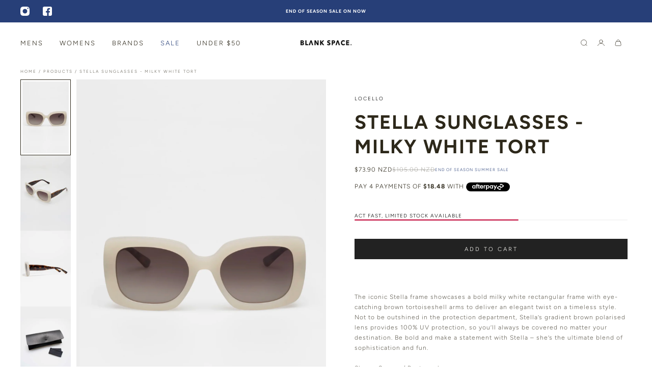

--- FILE ---
content_type: text/html; charset=utf-8
request_url: https://www.blankspacethestore.com/products/stella-sunglasses-milky-white-tort
body_size: 67012
content:
<!doctype html>
<html lang='en'>
  <head>
    <meta charset='utf-8'>
    <meta http-equiv='X-UA-Compatible' content='IE=edge'>
    <meta name='viewport' content='width=device-width,initial-scale=1'>
    <meta name='theme-color' content='primary'><meta name='description' content='The iconic Stella frame showcases a bold milky white rectangular frame with eye-catching brown tortoiseshell arms to deliver an elegant twist on a timeless style. Not to be outshined in the protection department, Stella’s gradient brown polarised lens provides 100% UV protection, so you’ll always be covered no matter y'><link rel='icon' type='image/png' href='//www.blankspacethestore.com/cdn/shop/files/Twelve.png?crop=center&height=32&v=1729928195&width=32'><meta property='og:site_name' content='Blank Space'>
<meta property='og:url' content='https://www.blankspacethestore.com/products/stella-sunglasses-milky-white-tort'>
<meta property='og:title' content='STELLA SUNGLASSES - MILKY WHITE TORT'>
<meta property='og:type' content='product'>
<meta property='og:description' content='The iconic Stella frame showcases a bold milky white rectangular frame with eye-catching brown tortoiseshell arms to deliver an elegant twist on a timeless style. Not to be outshined in the protection department, Stella’s gradient brown polarised lens provides 100% UV protection, so you’ll always be covered no matter y'><meta
    property='og:image'
    content='http://www.blankspacethestore.com/cdn/shop/files/INSTAGRAM.001_c03b3e99-5985-4954-aed2-fe4787e64475.jpg?crop=center&height=2400&v=1701821535&width=1600'
  >
  <meta
    property='og:image:secure_url'
    content='https://www.blankspacethestore.com/cdn/shop/files/INSTAGRAM.001_c03b3e99-5985-4954-aed2-fe4787e64475.jpg?crop=center&height=2400&v=1701821535&width=1600'
  >
  <meta property='og:image:width' content='1600'>
  <meta property='og:image:height' content='2400'><meta property='og:price:amount' content='73.90'>
  <meta property='og:price:currency' content='NZD'><meta name='twitter:card' content='summary_large_image'>
<meta name='twitter:title' content='STELLA SUNGLASSES - MILKY WHITE TORT'>
<meta name='twitter:description' content='The iconic Stella frame showcases a bold milky white rectangular frame with eye-catching brown tortoiseshell arms to deliver an elegant twist on a timeless style. Not to be outshined in the protection department, Stella’s gradient brown polarised lens provides 100% UV protection, so you’ll always be covered no matter y'>

    <link rel='canonical' href='https://www.blankspacethestore.com/products/stella-sunglasses-milky-white-tort'>
    <link rel='preconnect' href='https://cdn.shopify.com' crossorigin>
    <link rel='preconnect' href='https://fonts.shopifycdn.com' crossorigin>

    <title>
      STELLA SUNGLASSES - MILKY WHITE TORT
 &ndash; Blank Space</title>

    <style data-shopify>:root{/* product card */--gsc-product-card-title-font-family:Figtree, sans-serif;--gsc-product-card-title-font-style:normal;--gsc-product-card-title-font-weight:300;--gsc-product-card-title-transform:uppercase;--gsc-product-card-title-letter-spacing:1px;--gsc-product-card-title-font-size:calc(1.4rem * 1.0);--gsc-product-card-title-line-height:calc(22 / 14);--gsc-product-card-price-font-family:Figtree, sans-serif;--gsc-product-card-price-font-size:var(--gsc-product-card-price-font-size-xs);--gsc-product-card-price-line-height:var(--gsc-product-card-price-line-height-xs);--gsc-product-card-price-font-weight:300;--gsc-product-sale-badge-background:rgba(255, 255, 255, 1.0); --gsc-product-sale-badge-color:rgba(0, 0, 0, 1.0);--gsc-product-sold-out-badge-background:rgb(34, 34, 34);--gsc-product-sold-out-badge-color:255, 255, 255;--gsc-product-custom-badge-1-background:rgba(255, 255, 255, 1.0);--gsc-product-custom-badge-1-color:rgba(34, 34, 34, 1.0);--gsc-product-custom-badge-2-background:rgba(255, 255, 255, 1.0);--gsc-product-custom-badge-2-color:rgba(34, 34, 34, 1.0);--gsc-product-custom-badge-3-background:rgba(221, 47, 93, 1.0);--gsc-product-custom-badge-3-color:rgba(255, 255, 255, 1.0);--gsc-rating-stars-color:#222222;/* product and product card badges */--gsc-product-highlight-price-color:rgba(39, 63, 120, 1.0);--gsc-product-sale-amount-badge-background:rgba(0, 0, 0, 0.0);--gsc-product-sale-amount-badge-color:rgba(39, 63, 120, 1.0);/* cart icon in header */--gsc-header-cart-icon-background-color:#222222;--gsc-header-cart-icon-text-color:#ffffff;/* shipping bar */--gsc-free-shipping-bar-message-color:#141416;--gsc-free-shipping-bar-size:6px;--gsc-free-shipping-bar-bg-high:209, 173, 94;--gsc-free-shipping-bar-color:#232d2b;/* headings */--gsc-headings-font-family:Figtree, sans-serif;--gsc-headings-font-style:normal;--gsc-headings-font-weight:700;--gsc-headings-text-transform:uppercase;--gsc-headings-letter-spacing:2px;--gsc-headings-word-spacing:0rem;--gsc-headings-font-scale:1.0;/* body text */--gsc-body-font-family:Figtree, sans-serif;--gsc-body-font-style:normal;--gsc-body-font-weight:300;--gsc-body-font-scale:1.0;--gsc-body-font-opacity:75%;--gsc-body-font-letter-spacing:1px;/* button */--gsc-button-font-family:Figtree, sans-serif;--gsc-button-font-style:normal;--gsc-button-font-weight:300;--gsc-button-letter-spacing:3px;--gsc-button-font-size:calc(1.4rem * 0.8);--gsc-button-line-height:calc(22 / 14);--gsc-button-text-transform:uppercase;/* menu */--gsc-menu-font-family:Figtree, sans-serif;--gsc-menu-font-style:normal;--gsc-menu-font-weight:300;--gsc-menu-font-letter-spacing:2px;--gsc-menu-font-size:calc(var(--gsc-fz-11) * 0.8);--gsc-drawer-menu-font-size:calc(var(--gsc-fz-11) * 1.0);--gsc-drawer-menu-font-letter-spacing:2px;--gsc-menu-line-height:calc(24 / 16);--gsc-menu-text-transform:uppercase;/* header icons */--gsc-header-icons-font-family:Figtree, sans-serif;--gsc-header-icons-font-style:normal;--gsc-header-icons-font-weight:300;--gsc-header-icons-font-letter-spacing:1px;--gsc-header-icons-font-size:calc(var(--gsc-fz-11) * 1.0);--gsc-header-icons-line-height:calc(var(--gsc-header-icons-font-size) * 1.5);--gsc-header-icons-gap:calc(10px * 1.0);--gsc-header-icons-text-transform:uppercase;/* icons */--gsc-blockquote-icon:url(//www.blankspacethestore.com/cdn/shop/t/137/assets/blockquote-icon_small.png?v=135287403125014426651758615740);/* container */--gsc-page-width:2660px;--gsc-aside-padding-size:40px;--gsc-modals-and-header-paddings:min(20px, 40px);/* drawers and modals */--gsc-drawer-transition-duration:0.5s;--gsc-drawer-transition-timing:cubic-bezier(0.24, 0.25, 0, 1);--gsc-drawer-modal-shadow:none;--gsc-default-card-image-ratio:var(--gsc-large-portrait-image-ratio);--gsc-default-card-image-ratio-numeric:var(--gsc-large-portrait-image-ratio-numeric);--gsc-default-shape-fill-mode:cover;}.body-font-weight-from-global-settings{font-weight:var(--gsc-body-font-weight);--gsc-font-weight-bold:var(--gsc-body-font-weight);--gsc-font-weight-semibold:var(--gsc-body-font-weight);--gsc-font-weight-medium:var(--gsc-body-font-weight);}body{--gsc-overlay-color:20 20 22 / 1.0;--gsc-overlay-opacity:80%;--gsc-overlay-blur:0.0px;}.color-default{--gsc-text-color:45, 40, 26;--gsc-background-color:255, 255, 255;--gsc-foreground-color:249, 249, 249;--gsc-border-color:34, 34, 34;--gsc-button-background-color:34, 34, 34;--gsc-button-text-color:255, 254, 249;--gsc-outline-button-background-color:34, 34, 34;--gsc-outline-button-text-color:34, 34, 34;--gsc-image-opacity-color:0, 0, 0;--gsc-text-color-100:#2d281a;--gsc-background-color-100:#ffffff;--gsc-foreground-color-100:#f9f9f9;--gsc-border-color-100:#222222;--gsc-button-background-color-100:#222222;--gsc-button-text-color-100:#fffef9;--gsc-outline-button-background-color-100:#222222;--gsc-outline-button-text-color-100:#222222;}body,.color-primary{--gsc-text-color:45, 40, 26;--gsc-background-color:255, 255, 255;--gsc-foreground-color:249, 249, 249;--gsc-border-color:34, 34, 34;--gsc-button-background-color:34, 34, 34;--gsc-button-text-color:255, 254, 249;--gsc-outline-button-background-color:34, 34, 34;--gsc-outline-button-text-color:34, 34, 34;--gsc-image-opacity-color:0, 0, 0;--gsc-text-color-100:#2d281a;--gsc-background-color-100:#ffffff;--gsc-foreground-color-100:#f9f9f9;--gsc-border-color-100:#222222;--gsc-button-background-color-100:#222222;--gsc-button-text-color-100:#fffef9;--gsc-outline-button-background-color-100:#222222;--gsc-outline-button-text-color-100:#222222;}.color-secondary{--gsc-text-color:182, 140, 45;--gsc-background-color:255, 255, 255;--gsc-foreground-color:255, 250, 241;--gsc-border-color:237, 230, 212;--gsc-button-background-color:209, 173, 94;--gsc-button-text-color:255, 255, 255;--gsc-outline-button-background-color:209, 173, 94;--gsc-outline-button-text-color:209, 173, 94;--gsc-image-opacity-color:0, 0, 0;--gsc-text-color-100:#b68c2d;--gsc-background-color-100:#ffffff;--gsc-foreground-color-100:#fffaf1;--gsc-border-color-100:#ede6d4;--gsc-button-background-color-100:#d1ad5e;--gsc-button-text-color-100:#ffffff;--gsc-outline-button-background-color-100:#d1ad5e;--gsc-outline-button-text-color-100:#d1ad5e;}.color-custom-1{--gsc-text-color:255, 255, 255;--gsc-background-color:34, 34, 34;--gsc-foreground-color:34, 34, 34;--gsc-border-color:73, 73, 73;--gsc-button-background-color:255, 255, 255;--gsc-button-text-color:34, 34, 34;--gsc-outline-button-background-color:255, 255, 255;--gsc-outline-button-text-color:255, 255, 255;--gsc-image-opacity-color:0, 0, 0;--gsc-text-color-100:#ffffff;--gsc-background-color-100:#222222;--gsc-foreground-color-100:#222222;--gsc-border-color-100:#494949;--gsc-button-background-color-100:#ffffff;--gsc-button-text-color-100:#222222;--gsc-outline-button-background-color-100:#ffffff;--gsc-outline-button-text-color-100:#ffffff;}.color-custom-2{--gsc-text-color:255, 255, 255;--gsc-background-color:0, 0, 0;--gsc-foreground-color:0, 0, 0;--gsc-border-color:0, 0, 0;--gsc-button-background-color:255, 255, 255;--gsc-button-text-color:34, 34, 34;--gsc-outline-button-background-color:255, 255, 255;--gsc-outline-button-text-color:255, 255, 255;--gsc-image-opacity-color:0, 0, 0;--gsc-text-color-100:#ffffff;--gsc-background-color-100:rgba(0,0,0,0);--gsc-foreground-color-100:rgba(0,0,0,0);--gsc-border-color-100:rgba(0,0,0,0);--gsc-button-background-color-100:#ffffff;--gsc-button-text-color-100:#222222;--gsc-outline-button-background-color-100:#ffffff;--gsc-outline-button-text-color-100:#ffffff;}.color-custom-3{--gsc-text-color:255, 255, 255;--gsc-background-color:192, 78, 1;--gsc-foreground-color:245, 242, 235;--gsc-border-color:237, 233, 221;--gsc-button-background-color:209, 173, 94;--gsc-button-text-color:255, 255, 255;--gsc-outline-button-background-color:209, 173, 94;--gsc-outline-button-text-color:209, 173, 94;--gsc-image-opacity-color:209, 173, 94;--gsc-text-color-100:#ffffff;--gsc-background-color-100:#c04e01;--gsc-foreground-color-100:#f5f2eb;--gsc-border-color-100:#ede9dd;--gsc-button-background-color-100:#d1ad5e;--gsc-button-text-color-100:#ffffff;--gsc-outline-button-background-color-100:#d1ad5e;--gsc-outline-button-text-color-100:#d1ad5e;}.color-white{--gsc-text-color:234, 212, 166;--gsc-background-color:37, 50, 48;--gsc-foreground-color:50, 63, 61;--gsc-border-color:57, 73, 70;--gsc-button-background-color:243, 252, 129;--gsc-button-text-color:37, 50, 48;--gsc-outline-button-background-color:243, 252, 129;--gsc-outline-button-text-color:243, 252, 129;--gsc-image-opacity-color:37, 50, 48;--gsc-text-color-100:#ead4a6;--gsc-background-color-100:#253230;--gsc-foreground-color-100:#323f3d;--gsc-border-color-100:#394946;--gsc-button-background-color-100:#f3fc81;--gsc-button-text-color-100:#253230;--gsc-outline-button-background-color-100:#f3fc81;--gsc-outline-button-text-color-100:#f3fc81;}.color-black{--gsc-text-color:194, 250, 229;--gsc-background-color:6, 24, 57;--gsc-foreground-color:240, 245, 188;--gsc-border-color:232, 238, 175;--gsc-button-background-color:125, 138, 128;--gsc-button-text-color:248, 254, 186;--gsc-outline-button-background-color:125, 138, 128;--gsc-outline-button-text-color:125, 138, 128;--gsc-image-opacity-color:248, 254, 186;--gsc-text-color-100:#c2fae5;--gsc-background-color-100:#061839;--gsc-foreground-color-100:#f0f5bc;--gsc-border-color-100:#e8eeaf;--gsc-button-background-color-100:#7d8a80;--gsc-button-text-color-100:#f8feba;--gsc-outline-button-background-color-100:#7d8a80;--gsc-outline-button-text-color-100:#7d8a80;}.color-custom-5{--gsc-text-color:255, 255, 255;--gsc-background-color:39, 63, 120;--gsc-foreground-color:255, 255, 255;--gsc-border-color:255, 255, 255;--gsc-button-background-color:255, 255, 255;--gsc-button-text-color:34, 34, 34;--gsc-outline-button-background-color:255, 255, 255;--gsc-outline-button-text-color:255, 255, 255;--gsc-image-opacity-color:221, 47, 93;--gsc-text-color-100:#ffffff;--gsc-background-color-100:#273f78;--gsc-foreground-color-100:#ffffff;--gsc-border-color-100:#ffffff;--gsc-button-background-color-100:#ffffff;--gsc-button-text-color-100:#222222;--gsc-outline-button-background-color-100:#ffffff;--gsc-outline-button-text-color-100:#ffffff;}</style> 
    <link href="//www.blankspacethestore.com/cdn/shop/t/137/assets/bundle.js?v=19035314652822934101758615740" as="script" rel="preload">
    <link href="//www.blankspacethestore.com/cdn/shop/t/137/assets/bundle.css?v=126435062561389691481758623971" rel="stylesheet" type="text/css" media="all" />
    <link rel='preload' as='font' href='//www.blankspacethestore.com/cdn/fonts/figtree/figtree_n3.e4cc0323f8b9feb279bf6ced9d868d88ce80289f.woff2' type='font/woff2' crossorigin><style data-shopify>
    @font-face {
  font-family: Figtree;
  font-weight: 300;
  font-style: normal;
  font-display: swap;
  src: url("//www.blankspacethestore.com/cdn/fonts/figtree/figtree_n3.e4cc0323f8b9feb279bf6ced9d868d88ce80289f.woff2") format("woff2"),
       url("//www.blankspacethestore.com/cdn/fonts/figtree/figtree_n3.db79ac3fb83d054d99bd79fccf8e8782b5cf449e.woff") format("woff");
}


    @font-face {
  font-family: Figtree;
  font-weight: 300;
  font-style: normal;
  font-display: swap;
  src: url("//www.blankspacethestore.com/cdn/fonts/figtree/figtree_n3.e4cc0323f8b9feb279bf6ced9d868d88ce80289f.woff2") format("woff2"),
       url("//www.blankspacethestore.com/cdn/fonts/figtree/figtree_n3.db79ac3fb83d054d99bd79fccf8e8782b5cf449e.woff") format("woff");
}

    @font-face {
  font-family: Figtree;
  font-weight: 400;
  font-style: normal;
  font-display: swap;
  src: url("//www.blankspacethestore.com/cdn/fonts/figtree/figtree_n4.3c0838aba1701047e60be6a99a1b0a40ce9b8419.woff2") format("woff2"),
       url("//www.blankspacethestore.com/cdn/fonts/figtree/figtree_n4.c0575d1db21fc3821f17fd6617d3dee552312137.woff") format("woff");
}

    @font-face {
  font-family: Figtree;
  font-weight: 500;
  font-style: normal;
  font-display: swap;
  src: url("//www.blankspacethestore.com/cdn/fonts/figtree/figtree_n5.3b6b7df38aa5986536945796e1f947445832047c.woff2") format("woff2"),
       url("//www.blankspacethestore.com/cdn/fonts/figtree/figtree_n5.f26bf6dcae278b0ed902605f6605fa3338e81dab.woff") format("woff");
}

    @font-face {
  font-family: Figtree;
  font-weight: 600;
  font-style: normal;
  font-display: swap;
  src: url("//www.blankspacethestore.com/cdn/fonts/figtree/figtree_n6.9d1ea52bb49a0a86cfd1b0383d00f83d3fcc14de.woff2") format("woff2"),
       url("//www.blankspacethestore.com/cdn/fonts/figtree/figtree_n6.f0fcdea525a0e47b2ae4ab645832a8e8a96d31d3.woff") format("woff");
}

    @font-face {
  font-family: Figtree;
  font-weight: 700;
  font-style: normal;
  font-display: swap;
  src: url("//www.blankspacethestore.com/cdn/fonts/figtree/figtree_n7.2fd9bfe01586148e644724096c9d75e8c7a90e55.woff2") format("woff2"),
       url("//www.blankspacethestore.com/cdn/fonts/figtree/figtree_n7.ea05de92d862f9594794ab281c4c3a67501ef5fc.woff") format("woff");
}


    @font-face {
  font-family: Figtree;
  font-weight: 300;
  font-style: italic;
  font-display: swap;
  src: url("//www.blankspacethestore.com/cdn/fonts/figtree/figtree_i3.914abbe7a583759f0a18bf02652c9ee1f4bb1c6d.woff2") format("woff2"),
       url("//www.blankspacethestore.com/cdn/fonts/figtree/figtree_i3.3d7354f07ddb3c61082efcb69896c65d6c00d9fa.woff") format("woff");
}

    @font-face {
  font-family: Figtree;
  font-weight: 400;
  font-style: italic;
  font-display: swap;
  src: url("//www.blankspacethestore.com/cdn/fonts/figtree/figtree_i4.89f7a4275c064845c304a4cf8a4a586060656db2.woff2") format("woff2"),
       url("//www.blankspacethestore.com/cdn/fonts/figtree/figtree_i4.6f955aaaafc55a22ffc1f32ecf3756859a5ad3e2.woff") format("woff");
}

    @font-face {
  font-family: Figtree;
  font-weight: 500;
  font-style: italic;
  font-display: swap;
  src: url("//www.blankspacethestore.com/cdn/fonts/figtree/figtree_i5.969396f679a62854cf82dbf67acc5721e41351f0.woff2") format("woff2"),
       url("//www.blankspacethestore.com/cdn/fonts/figtree/figtree_i5.93bc1cad6c73ca9815f9777c49176dfc9d2890dd.woff") format("woff");
}

    @font-face {
  font-family: Figtree;
  font-weight: 600;
  font-style: italic;
  font-display: swap;
  src: url("//www.blankspacethestore.com/cdn/fonts/figtree/figtree_i6.702baae75738b446cfbed6ac0d60cab7b21e61ba.woff2") format("woff2"),
       url("//www.blankspacethestore.com/cdn/fonts/figtree/figtree_i6.6b8dc40d16c9905d29525156e284509f871ce8f9.woff") format("woff");
}

    @font-face {
  font-family: Figtree;
  font-weight: 700;
  font-style: italic;
  font-display: swap;
  src: url("//www.blankspacethestore.com/cdn/fonts/figtree/figtree_i7.06add7096a6f2ab742e09ec7e498115904eda1fe.woff2") format("woff2"),
       url("//www.blankspacethestore.com/cdn/fonts/figtree/figtree_i7.ee584b5fcaccdbb5518c0228158941f8df81b101.woff") format("woff");
}

  </style>















    <script>window.performance && window.performance.mark && window.performance.mark('shopify.content_for_header.start');</script><meta name="google-site-verification" content="M9oAX9S0TDPJTDyoCGxZdM03zhHYajK-QjTBXI2_nvs">
<meta name="facebook-domain-verification" content="7elbe5hdd6hqvwwmmtwc68jm95622s">
<meta id="shopify-digital-wallet" name="shopify-digital-wallet" content="/19193883/digital_wallets/dialog">
<meta name="shopify-checkout-api-token" content="d16a358929722c8bf138b4f97d8366ce">
<link rel="alternate" hreflang="x-default" href="https://www.blankspacethestore.com/products/stella-sunglasses-milky-white-tort">
<link rel="alternate" hreflang="en" href="https://www.blankspacethestore.com/products/stella-sunglasses-milky-white-tort">
<link rel="alternate" hreflang="fr" href="https://www.blankspacethestore.com/fr/products/stella-sunglasses-milky-white-tort">
<link rel="alternate" hreflang="it" href="https://www.blankspacethestore.com/it/products/stella-sunglasses-milky-white-tort">
<link rel="alternate" type="application/json+oembed" href="https://www.blankspacethestore.com/products/stella-sunglasses-milky-white-tort.oembed">
<script async="async" src="/checkouts/internal/preloads.js?locale=en-NZ"></script>
<link rel="preconnect" href="https://shop.app" crossorigin="anonymous">
<script async="async" src="https://shop.app/checkouts/internal/preloads.js?locale=en-NZ&shop_id=19193883" crossorigin="anonymous"></script>
<script id="apple-pay-shop-capabilities" type="application/json">{"shopId":19193883,"countryCode":"NZ","currencyCode":"NZD","merchantCapabilities":["supports3DS"],"merchantId":"gid:\/\/shopify\/Shop\/19193883","merchantName":"Blank Space","requiredBillingContactFields":["postalAddress","email","phone"],"requiredShippingContactFields":["postalAddress","email","phone"],"shippingType":"shipping","supportedNetworks":["visa","masterCard"],"total":{"type":"pending","label":"Blank Space","amount":"1.00"},"shopifyPaymentsEnabled":true,"supportsSubscriptions":true}</script>
<script id="shopify-features" type="application/json">{"accessToken":"d16a358929722c8bf138b4f97d8366ce","betas":["rich-media-storefront-analytics"],"domain":"www.blankspacethestore.com","predictiveSearch":true,"shopId":19193883,"locale":"en"}</script>
<script>var Shopify = Shopify || {};
Shopify.shop = "blank-space-nz.myshopify.com";
Shopify.locale = "en";
Shopify.currency = {"active":"NZD","rate":"1.0"};
Shopify.country = "NZ";
Shopify.theme = {"name":"Blank Space Store Limited","id":137902686275,"schema_name":"Aurora","schema_version":"4.0.2","theme_store_id":1770,"role":"main"};
Shopify.theme.handle = "null";
Shopify.theme.style = {"id":null,"handle":null};
Shopify.cdnHost = "www.blankspacethestore.com/cdn";
Shopify.routes = Shopify.routes || {};
Shopify.routes.root = "/";</script>
<script type="module">!function(o){(o.Shopify=o.Shopify||{}).modules=!0}(window);</script>
<script>!function(o){function n(){var o=[];function n(){o.push(Array.prototype.slice.apply(arguments))}return n.q=o,n}var t=o.Shopify=o.Shopify||{};t.loadFeatures=n(),t.autoloadFeatures=n()}(window);</script>
<script>
  window.ShopifyPay = window.ShopifyPay || {};
  window.ShopifyPay.apiHost = "shop.app\/pay";
  window.ShopifyPay.redirectState = null;
</script>
<script id="shop-js-analytics" type="application/json">{"pageType":"product"}</script>
<script defer="defer" async type="module" src="//www.blankspacethestore.com/cdn/shopifycloud/shop-js/modules/v2/client.init-shop-cart-sync_C5BV16lS.en.esm.js"></script>
<script defer="defer" async type="module" src="//www.blankspacethestore.com/cdn/shopifycloud/shop-js/modules/v2/chunk.common_CygWptCX.esm.js"></script>
<script type="module">
  await import("//www.blankspacethestore.com/cdn/shopifycloud/shop-js/modules/v2/client.init-shop-cart-sync_C5BV16lS.en.esm.js");
await import("//www.blankspacethestore.com/cdn/shopifycloud/shop-js/modules/v2/chunk.common_CygWptCX.esm.js");

  window.Shopify.SignInWithShop?.initShopCartSync?.({"fedCMEnabled":true,"windoidEnabled":true});

</script>
<script>
  window.Shopify = window.Shopify || {};
  if (!window.Shopify.featureAssets) window.Shopify.featureAssets = {};
  window.Shopify.featureAssets['shop-js'] = {"shop-cart-sync":["modules/v2/client.shop-cart-sync_ZFArdW7E.en.esm.js","modules/v2/chunk.common_CygWptCX.esm.js"],"init-fed-cm":["modules/v2/client.init-fed-cm_CmiC4vf6.en.esm.js","modules/v2/chunk.common_CygWptCX.esm.js"],"shop-button":["modules/v2/client.shop-button_tlx5R9nI.en.esm.js","modules/v2/chunk.common_CygWptCX.esm.js"],"shop-cash-offers":["modules/v2/client.shop-cash-offers_DOA2yAJr.en.esm.js","modules/v2/chunk.common_CygWptCX.esm.js","modules/v2/chunk.modal_D71HUcav.esm.js"],"init-windoid":["modules/v2/client.init-windoid_sURxWdc1.en.esm.js","modules/v2/chunk.common_CygWptCX.esm.js"],"shop-toast-manager":["modules/v2/client.shop-toast-manager_ClPi3nE9.en.esm.js","modules/v2/chunk.common_CygWptCX.esm.js"],"init-shop-email-lookup-coordinator":["modules/v2/client.init-shop-email-lookup-coordinator_B8hsDcYM.en.esm.js","modules/v2/chunk.common_CygWptCX.esm.js"],"init-shop-cart-sync":["modules/v2/client.init-shop-cart-sync_C5BV16lS.en.esm.js","modules/v2/chunk.common_CygWptCX.esm.js"],"avatar":["modules/v2/client.avatar_BTnouDA3.en.esm.js"],"pay-button":["modules/v2/client.pay-button_FdsNuTd3.en.esm.js","modules/v2/chunk.common_CygWptCX.esm.js"],"init-customer-accounts":["modules/v2/client.init-customer-accounts_DxDtT_ad.en.esm.js","modules/v2/client.shop-login-button_C5VAVYt1.en.esm.js","modules/v2/chunk.common_CygWptCX.esm.js","modules/v2/chunk.modal_D71HUcav.esm.js"],"init-shop-for-new-customer-accounts":["modules/v2/client.init-shop-for-new-customer-accounts_ChsxoAhi.en.esm.js","modules/v2/client.shop-login-button_C5VAVYt1.en.esm.js","modules/v2/chunk.common_CygWptCX.esm.js","modules/v2/chunk.modal_D71HUcav.esm.js"],"shop-login-button":["modules/v2/client.shop-login-button_C5VAVYt1.en.esm.js","modules/v2/chunk.common_CygWptCX.esm.js","modules/v2/chunk.modal_D71HUcav.esm.js"],"init-customer-accounts-sign-up":["modules/v2/client.init-customer-accounts-sign-up_CPSyQ0Tj.en.esm.js","modules/v2/client.shop-login-button_C5VAVYt1.en.esm.js","modules/v2/chunk.common_CygWptCX.esm.js","modules/v2/chunk.modal_D71HUcav.esm.js"],"shop-follow-button":["modules/v2/client.shop-follow-button_Cva4Ekp9.en.esm.js","modules/v2/chunk.common_CygWptCX.esm.js","modules/v2/chunk.modal_D71HUcav.esm.js"],"checkout-modal":["modules/v2/client.checkout-modal_BPM8l0SH.en.esm.js","modules/v2/chunk.common_CygWptCX.esm.js","modules/v2/chunk.modal_D71HUcav.esm.js"],"lead-capture":["modules/v2/client.lead-capture_Bi8yE_yS.en.esm.js","modules/v2/chunk.common_CygWptCX.esm.js","modules/v2/chunk.modal_D71HUcav.esm.js"],"shop-login":["modules/v2/client.shop-login_D6lNrXab.en.esm.js","modules/v2/chunk.common_CygWptCX.esm.js","modules/v2/chunk.modal_D71HUcav.esm.js"],"payment-terms":["modules/v2/client.payment-terms_CZxnsJam.en.esm.js","modules/v2/chunk.common_CygWptCX.esm.js","modules/v2/chunk.modal_D71HUcav.esm.js"]};
</script>
<script id="__st">var __st={"a":19193883,"offset":46800,"reqid":"aad2ffb2-4498-4435-8c97-017575a49138-1768660192","pageurl":"www.blankspacethestore.com\/products\/stella-sunglasses-milky-white-tort","u":"a77ba495b08c","p":"product","rtyp":"product","rid":6938011762755};</script>
<script>window.ShopifyPaypalV4VisibilityTracking = true;</script>
<script id="captcha-bootstrap">!function(){'use strict';const t='contact',e='account',n='new_comment',o=[[t,t],['blogs',n],['comments',n],[t,'customer']],c=[[e,'customer_login'],[e,'guest_login'],[e,'recover_customer_password'],[e,'create_customer']],r=t=>t.map((([t,e])=>`form[action*='/${t}']:not([data-nocaptcha='true']) input[name='form_type'][value='${e}']`)).join(','),a=t=>()=>t?[...document.querySelectorAll(t)].map((t=>t.form)):[];function s(){const t=[...o],e=r(t);return a(e)}const i='password',u='form_key',d=['recaptcha-v3-token','g-recaptcha-response','h-captcha-response',i],f=()=>{try{return window.sessionStorage}catch{return}},m='__shopify_v',_=t=>t.elements[u];function p(t,e,n=!1){try{const o=window.sessionStorage,c=JSON.parse(o.getItem(e)),{data:r}=function(t){const{data:e,action:n}=t;return t[m]||n?{data:e,action:n}:{data:t,action:n}}(c);for(const[e,n]of Object.entries(r))t.elements[e]&&(t.elements[e].value=n);n&&o.removeItem(e)}catch(o){console.error('form repopulation failed',{error:o})}}const l='form_type',E='cptcha';function T(t){t.dataset[E]=!0}const w=window,h=w.document,L='Shopify',v='ce_forms',y='captcha';let A=!1;((t,e)=>{const n=(g='f06e6c50-85a8-45c8-87d0-21a2b65856fe',I='https://cdn.shopify.com/shopifycloud/storefront-forms-hcaptcha/ce_storefront_forms_captcha_hcaptcha.v1.5.2.iife.js',D={infoText:'Protected by hCaptcha',privacyText:'Privacy',termsText:'Terms'},(t,e,n)=>{const o=w[L][v],c=o.bindForm;if(c)return c(t,g,e,D).then(n);var r;o.q.push([[t,g,e,D],n]),r=I,A||(h.body.append(Object.assign(h.createElement('script'),{id:'captcha-provider',async:!0,src:r})),A=!0)});var g,I,D;w[L]=w[L]||{},w[L][v]=w[L][v]||{},w[L][v].q=[],w[L][y]=w[L][y]||{},w[L][y].protect=function(t,e){n(t,void 0,e),T(t)},Object.freeze(w[L][y]),function(t,e,n,w,h,L){const[v,y,A,g]=function(t,e,n){const i=e?o:[],u=t?c:[],d=[...i,...u],f=r(d),m=r(i),_=r(d.filter((([t,e])=>n.includes(e))));return[a(f),a(m),a(_),s()]}(w,h,L),I=t=>{const e=t.target;return e instanceof HTMLFormElement?e:e&&e.form},D=t=>v().includes(t);t.addEventListener('submit',(t=>{const e=I(t);if(!e)return;const n=D(e)&&!e.dataset.hcaptchaBound&&!e.dataset.recaptchaBound,o=_(e),c=g().includes(e)&&(!o||!o.value);(n||c)&&t.preventDefault(),c&&!n&&(function(t){try{if(!f())return;!function(t){const e=f();if(!e)return;const n=_(t);if(!n)return;const o=n.value;o&&e.removeItem(o)}(t);const e=Array.from(Array(32),(()=>Math.random().toString(36)[2])).join('');!function(t,e){_(t)||t.append(Object.assign(document.createElement('input'),{type:'hidden',name:u})),t.elements[u].value=e}(t,e),function(t,e){const n=f();if(!n)return;const o=[...t.querySelectorAll(`input[type='${i}']`)].map((({name:t})=>t)),c=[...d,...o],r={};for(const[a,s]of new FormData(t).entries())c.includes(a)||(r[a]=s);n.setItem(e,JSON.stringify({[m]:1,action:t.action,data:r}))}(t,e)}catch(e){console.error('failed to persist form',e)}}(e),e.submit())}));const S=(t,e)=>{t&&!t.dataset[E]&&(n(t,e.some((e=>e===t))),T(t))};for(const o of['focusin','change'])t.addEventListener(o,(t=>{const e=I(t);D(e)&&S(e,y())}));const B=e.get('form_key'),M=e.get(l),P=B&&M;t.addEventListener('DOMContentLoaded',(()=>{const t=y();if(P)for(const e of t)e.elements[l].value===M&&p(e,B);[...new Set([...A(),...v().filter((t=>'true'===t.dataset.shopifyCaptcha))])].forEach((e=>S(e,t)))}))}(h,new URLSearchParams(w.location.search),n,t,e,['guest_login'])})(!0,!0)}();</script>
<script integrity="sha256-4kQ18oKyAcykRKYeNunJcIwy7WH5gtpwJnB7kiuLZ1E=" data-source-attribution="shopify.loadfeatures" defer="defer" src="//www.blankspacethestore.com/cdn/shopifycloud/storefront/assets/storefront/load_feature-a0a9edcb.js" crossorigin="anonymous"></script>
<script crossorigin="anonymous" defer="defer" src="//www.blankspacethestore.com/cdn/shopifycloud/storefront/assets/shopify_pay/storefront-65b4c6d7.js?v=20250812"></script>
<script data-source-attribution="shopify.dynamic_checkout.dynamic.init">var Shopify=Shopify||{};Shopify.PaymentButton=Shopify.PaymentButton||{isStorefrontPortableWallets:!0,init:function(){window.Shopify.PaymentButton.init=function(){};var t=document.createElement("script");t.src="https://www.blankspacethestore.com/cdn/shopifycloud/portable-wallets/latest/portable-wallets.en.js",t.type="module",document.head.appendChild(t)}};
</script>
<script data-source-attribution="shopify.dynamic_checkout.buyer_consent">
  function portableWalletsHideBuyerConsent(e){var t=document.getElementById("shopify-buyer-consent"),n=document.getElementById("shopify-subscription-policy-button");t&&n&&(t.classList.add("hidden"),t.setAttribute("aria-hidden","true"),n.removeEventListener("click",e))}function portableWalletsShowBuyerConsent(e){var t=document.getElementById("shopify-buyer-consent"),n=document.getElementById("shopify-subscription-policy-button");t&&n&&(t.classList.remove("hidden"),t.removeAttribute("aria-hidden"),n.addEventListener("click",e))}window.Shopify?.PaymentButton&&(window.Shopify.PaymentButton.hideBuyerConsent=portableWalletsHideBuyerConsent,window.Shopify.PaymentButton.showBuyerConsent=portableWalletsShowBuyerConsent);
</script>
<script data-source-attribution="shopify.dynamic_checkout.cart.bootstrap">document.addEventListener("DOMContentLoaded",(function(){function t(){return document.querySelector("shopify-accelerated-checkout-cart, shopify-accelerated-checkout")}if(t())Shopify.PaymentButton.init();else{new MutationObserver((function(e,n){t()&&(Shopify.PaymentButton.init(),n.disconnect())})).observe(document.body,{childList:!0,subtree:!0})}}));
</script>
<link id="shopify-accelerated-checkout-styles" rel="stylesheet" media="screen" href="https://www.blankspacethestore.com/cdn/shopifycloud/portable-wallets/latest/accelerated-checkout-backwards-compat.css" crossorigin="anonymous">
<style id="shopify-accelerated-checkout-cart">
        #shopify-buyer-consent {
  margin-top: 1em;
  display: inline-block;
  width: 100%;
}

#shopify-buyer-consent.hidden {
  display: none;
}

#shopify-subscription-policy-button {
  background: none;
  border: none;
  padding: 0;
  text-decoration: underline;
  font-size: inherit;
  cursor: pointer;
}

#shopify-subscription-policy-button::before {
  box-shadow: none;
}

      </style>

<script>window.performance && window.performance.mark && window.performance.mark('shopify.content_for_header.end');</script>
  <!-- BEGIN app block: shopify://apps/okendo/blocks/theme-settings/bb689e69-ea70-4661-8fb7-ad24a2e23c29 --><!-- BEGIN app snippet: header-metafields -->










    <style data-oke-reviews-version="0.81.8" type="text/css" data-href="https://d3hw6dc1ow8pp2.cloudfront.net/reviews-widget-plus/css/okendo-reviews-styles.9d163ae1.css"></style><style data-oke-reviews-version="0.81.8" type="text/css" data-href="https://d3hw6dc1ow8pp2.cloudfront.net/reviews-widget-plus/css/modules/okendo-star-rating.4cb378a8.css"></style><style data-oke-reviews-version="0.81.8" type="text/css" data-href="https://d3hw6dc1ow8pp2.cloudfront.net/reviews-widget-plus/css/modules/okendo-reviews-summary.a0c9d7d6.css"></style><style type="text/css">.okeReviews[data-oke-container],div.okeReviews{font-size:14px;font-size:var(--oke-text-regular);font-weight:400;font-family:var(--oke-text-fontFamily);line-height:1.6}.okeReviews[data-oke-container] *,.okeReviews[data-oke-container] :after,.okeReviews[data-oke-container] :before,div.okeReviews *,div.okeReviews :after,div.okeReviews :before{box-sizing:border-box}.okeReviews[data-oke-container] h1,.okeReviews[data-oke-container] h2,.okeReviews[data-oke-container] h3,.okeReviews[data-oke-container] h4,.okeReviews[data-oke-container] h5,.okeReviews[data-oke-container] h6,div.okeReviews h1,div.okeReviews h2,div.okeReviews h3,div.okeReviews h4,div.okeReviews h5,div.okeReviews h6{font-size:1em;font-weight:400;line-height:1.4;margin:0}.okeReviews[data-oke-container] ul,div.okeReviews ul{padding:0;margin:0}.okeReviews[data-oke-container] li,div.okeReviews li{list-style-type:none;padding:0}.okeReviews[data-oke-container] p,div.okeReviews p{line-height:1.8;margin:0 0 4px}.okeReviews[data-oke-container] p:last-child,div.okeReviews p:last-child{margin-bottom:0}.okeReviews[data-oke-container] a,div.okeReviews a{text-decoration:none;color:inherit}.okeReviews[data-oke-container] button,div.okeReviews button{border-radius:0;border:0;box-shadow:none;margin:0;width:auto;min-width:auto;padding:0;background-color:transparent;min-height:auto}.okeReviews[data-oke-container] button,.okeReviews[data-oke-container] input,.okeReviews[data-oke-container] select,.okeReviews[data-oke-container] textarea,div.okeReviews button,div.okeReviews input,div.okeReviews select,div.okeReviews textarea{font-family:inherit;font-size:1em}.okeReviews[data-oke-container] label,.okeReviews[data-oke-container] select,div.okeReviews label,div.okeReviews select{display:inline}.okeReviews[data-oke-container] select,div.okeReviews select{width:auto}.okeReviews[data-oke-container] article,.okeReviews[data-oke-container] aside,div.okeReviews article,div.okeReviews aside{margin:0}.okeReviews[data-oke-container] table,div.okeReviews table{background:transparent;border:0;border-collapse:collapse;border-spacing:0;font-family:inherit;font-size:1em;table-layout:auto}.okeReviews[data-oke-container] table td,.okeReviews[data-oke-container] table th,.okeReviews[data-oke-container] table tr,div.okeReviews table td,div.okeReviews table th,div.okeReviews table tr{border:0;font-family:inherit;font-size:1em}.okeReviews[data-oke-container] table td,.okeReviews[data-oke-container] table th,div.okeReviews table td,div.okeReviews table th{background:transparent;font-weight:400;letter-spacing:normal;padding:0;text-align:left;text-transform:none;vertical-align:middle}.okeReviews[data-oke-container] table tr:hover td,.okeReviews[data-oke-container] table tr:hover th,div.okeReviews table tr:hover td,div.okeReviews table tr:hover th{background:transparent}.okeReviews[data-oke-container] fieldset,div.okeReviews fieldset{border:0;padding:0;margin:0;min-width:0}.okeReviews[data-oke-container] img,.okeReviews[data-oke-container] svg,div.okeReviews img,div.okeReviews svg{max-width:none}.okeReviews[data-oke-container] div:empty,div.okeReviews div:empty{display:block}.okeReviews[data-oke-container] .oke-icon:before,div.okeReviews .oke-icon:before{font-family:oke-widget-icons!important;font-style:normal;font-weight:400;font-variant:normal;text-transform:none;line-height:1;-webkit-font-smoothing:antialiased;-moz-osx-font-smoothing:grayscale;color:inherit}.okeReviews[data-oke-container] .oke-icon--select-arrow:before,div.okeReviews .oke-icon--select-arrow:before{content:""}.okeReviews[data-oke-container] .oke-icon--loading:before,div.okeReviews .oke-icon--loading:before{content:""}.okeReviews[data-oke-container] .oke-icon--pencil:before,div.okeReviews .oke-icon--pencil:before{content:""}.okeReviews[data-oke-container] .oke-icon--filter:before,div.okeReviews .oke-icon--filter:before{content:""}.okeReviews[data-oke-container] .oke-icon--play:before,div.okeReviews .oke-icon--play:before{content:""}.okeReviews[data-oke-container] .oke-icon--tick-circle:before,div.okeReviews .oke-icon--tick-circle:before{content:""}.okeReviews[data-oke-container] .oke-icon--chevron-left:before,div.okeReviews .oke-icon--chevron-left:before{content:""}.okeReviews[data-oke-container] .oke-icon--chevron-right:before,div.okeReviews .oke-icon--chevron-right:before{content:""}.okeReviews[data-oke-container] .oke-icon--thumbs-down:before,div.okeReviews .oke-icon--thumbs-down:before{content:""}.okeReviews[data-oke-container] .oke-icon--thumbs-up:before,div.okeReviews .oke-icon--thumbs-up:before{content:""}.okeReviews[data-oke-container] .oke-icon--close:before,div.okeReviews .oke-icon--close:before{content:""}.okeReviews[data-oke-container] .oke-icon--chevron-up:before,div.okeReviews .oke-icon--chevron-up:before{content:""}.okeReviews[data-oke-container] .oke-icon--chevron-down:before,div.okeReviews .oke-icon--chevron-down:before{content:""}.okeReviews[data-oke-container] .oke-icon--star:before,div.okeReviews .oke-icon--star:before{content:""}.okeReviews[data-oke-container] .oke-icon--magnifying-glass:before,div.okeReviews .oke-icon--magnifying-glass:before{content:""}@font-face{font-family:oke-widget-icons;src:url(https://d3hw6dc1ow8pp2.cloudfront.net/reviews-widget-plus/fonts/oke-widget-icons.ttf) format("truetype"),url(https://d3hw6dc1ow8pp2.cloudfront.net/reviews-widget-plus/fonts/oke-widget-icons.woff) format("woff"),url(https://d3hw6dc1ow8pp2.cloudfront.net/reviews-widget-plus/img/oke-widget-icons.bc0d6b0a.svg) format("svg");font-weight:400;font-style:normal;font-display:block}.okeReviews[data-oke-container] .oke-button,div.okeReviews .oke-button{display:inline-block;border-style:solid;border-color:var(--oke-button-borderColor);border-width:var(--oke-button-borderWidth);background-color:var(--oke-button-backgroundColor);line-height:1;padding:12px 24px;margin:0;border-radius:var(--oke-button-borderRadius);color:var(--oke-button-textColor);text-align:center;position:relative;font-weight:var(--oke-button-fontWeight);font-size:var(--oke-button-fontSize);font-family:var(--oke-button-fontFamily);outline:0}.okeReviews[data-oke-container] .oke-button-text,.okeReviews[data-oke-container] .oke-button .oke-icon,div.okeReviews .oke-button-text,div.okeReviews .oke-button .oke-icon{line-height:1}.okeReviews[data-oke-container] .oke-button.oke-is-loading,div.okeReviews .oke-button.oke-is-loading{position:relative}.okeReviews[data-oke-container] .oke-button.oke-is-loading:before,div.okeReviews .oke-button.oke-is-loading:before{font-family:oke-widget-icons!important;font-style:normal;font-weight:400;font-variant:normal;text-transform:none;line-height:1;-webkit-font-smoothing:antialiased;-moz-osx-font-smoothing:grayscale;content:"";color:undefined;font-size:12px;display:inline-block;animation:oke-spin 1s linear infinite;position:absolute;width:12px;height:12px;top:0;left:0;bottom:0;right:0;margin:auto}.okeReviews[data-oke-container] .oke-button.oke-is-loading>*,div.okeReviews .oke-button.oke-is-loading>*{opacity:0}.okeReviews[data-oke-container] .oke-button.oke-is-active,div.okeReviews .oke-button.oke-is-active{background-color:var(--oke-button-backgroundColorActive);color:var(--oke-button-textColorActive);border-color:var(--oke-button-borderColorActive)}.okeReviews[data-oke-container] .oke-button:not(.oke-is-loading),div.okeReviews .oke-button:not(.oke-is-loading){cursor:pointer}.okeReviews[data-oke-container] .oke-button:not(.oke-is-loading):not(.oke-is-active):hover,div.okeReviews .oke-button:not(.oke-is-loading):not(.oke-is-active):hover{background-color:var(--oke-button-backgroundColorHover);color:var(--oke-button-textColorHover);border-color:var(--oke-button-borderColorHover);box-shadow:0 0 0 2px var(--oke-button-backgroundColorHover)}.okeReviews[data-oke-container] .oke-button:not(.oke-is-loading):not(.oke-is-active):active,.okeReviews[data-oke-container] .oke-button:not(.oke-is-loading):not(.oke-is-active):hover:active,div.okeReviews .oke-button:not(.oke-is-loading):not(.oke-is-active):active,div.okeReviews .oke-button:not(.oke-is-loading):not(.oke-is-active):hover:active{background-color:var(--oke-button-backgroundColorActive);color:var(--oke-button-textColorActive);border-color:var(--oke-button-borderColorActive)}.okeReviews[data-oke-container] .oke-title,div.okeReviews .oke-title{font-weight:var(--oke-title-fontWeight);font-size:var(--oke-title-fontSize);font-family:var(--oke-title-fontFamily)}.okeReviews[data-oke-container] .oke-bodyText,div.okeReviews .oke-bodyText{font-weight:var(--oke-bodyText-fontWeight);font-size:var(--oke-bodyText-fontSize);font-family:var(--oke-bodyText-fontFamily)}.okeReviews[data-oke-container] .oke-linkButton,div.okeReviews .oke-linkButton{cursor:pointer;font-weight:700;pointer-events:auto;text-decoration:underline}.okeReviews[data-oke-container] .oke-linkButton:hover,div.okeReviews .oke-linkButton:hover{text-decoration:none}.okeReviews[data-oke-container] .oke-readMore,div.okeReviews .oke-readMore{cursor:pointer;color:inherit;text-decoration:underline}.okeReviews[data-oke-container] .oke-select,div.okeReviews .oke-select{cursor:pointer;background-repeat:no-repeat;background-position-x:100%;background-position-y:50%;border:none;padding:0 24px 0 12px;-moz-appearance:none;appearance:none;color:inherit;-webkit-appearance:none;background-color:transparent;background-image:url("data:image/svg+xml;charset=utf-8,%3Csvg fill='currentColor' xmlns='http://www.w3.org/2000/svg' viewBox='0 0 24 24'%3E%3Cpath d='M7 10l5 5 5-5z'/%3E%3Cpath d='M0 0h24v24H0z' fill='none'/%3E%3C/svg%3E");outline-offset:4px}.okeReviews[data-oke-container] .oke-select:disabled,div.okeReviews .oke-select:disabled{background-color:transparent;background-image:url("data:image/svg+xml;charset=utf-8,%3Csvg fill='%239a9db1' xmlns='http://www.w3.org/2000/svg' viewBox='0 0 24 24'%3E%3Cpath d='M7 10l5 5 5-5z'/%3E%3Cpath d='M0 0h24v24H0z' fill='none'/%3E%3C/svg%3E")}.okeReviews[data-oke-container] .oke-loader,div.okeReviews .oke-loader{position:relative}.okeReviews[data-oke-container] .oke-loader:before,div.okeReviews .oke-loader:before{font-family:oke-widget-icons!important;font-style:normal;font-weight:400;font-variant:normal;text-transform:none;line-height:1;-webkit-font-smoothing:antialiased;-moz-osx-font-smoothing:grayscale;content:"";color:var(--oke-text-secondaryColor);font-size:12px;display:inline-block;animation:oke-spin 1s linear infinite;position:absolute;width:12px;height:12px;top:0;left:0;bottom:0;right:0;margin:auto}.okeReviews[data-oke-container] .oke-a11yText,div.okeReviews .oke-a11yText{border:0;clip:rect(0 0 0 0);height:1px;margin:-1px;overflow:hidden;padding:0;position:absolute;width:1px}.okeReviews[data-oke-container] .oke-hidden,div.okeReviews .oke-hidden{display:none}.okeReviews[data-oke-container] .oke-modal,div.okeReviews .oke-modal{bottom:0;left:0;overflow:auto;position:fixed;right:0;top:0;z-index:2147483647;max-height:100%;background-color:rgba(0,0,0,.5);padding:40px 0 32px}@media only screen and (min-width:1024px){.okeReviews[data-oke-container] .oke-modal,div.okeReviews .oke-modal{display:flex;align-items:center;padding:48px 0}}.okeReviews[data-oke-container] .oke-modal ::-moz-selection,div.okeReviews .oke-modal ::-moz-selection{background-color:rgba(39,45,69,.2)}.okeReviews[data-oke-container] .oke-modal ::selection,div.okeReviews .oke-modal ::selection{background-color:rgba(39,45,69,.2)}.okeReviews[data-oke-container] .oke-modal,.okeReviews[data-oke-container] .oke-modal p,div.okeReviews .oke-modal,div.okeReviews .oke-modal p{color:#272d45}.okeReviews[data-oke-container] .oke-modal-content,div.okeReviews .oke-modal-content{background-color:#fff;margin:auto;position:relative;will-change:transform,opacity;width:calc(100% - 64px)}@media only screen and (min-width:1024px){.okeReviews[data-oke-container] .oke-modal-content,div.okeReviews .oke-modal-content{max-width:1000px}}.okeReviews[data-oke-container] .oke-modal-close,div.okeReviews .oke-modal-close{cursor:pointer;position:absolute;width:32px;height:32px;top:-32px;padding:4px;right:-4px;line-height:1}.okeReviews[data-oke-container] .oke-modal-close:before,div.okeReviews .oke-modal-close:before{font-family:oke-widget-icons!important;font-style:normal;font-weight:400;font-variant:normal;text-transform:none;line-height:1;-webkit-font-smoothing:antialiased;-moz-osx-font-smoothing:grayscale;content:"";color:#fff;font-size:24px;display:inline-block;width:24px;height:24px}.okeReviews[data-oke-container] .oke-modal-overlay,div.okeReviews .oke-modal-overlay{background-color:rgba(43,46,56,.9)}@media only screen and (min-width:1024px){.okeReviews[data-oke-container] .oke-modal--large .oke-modal-content,div.okeReviews .oke-modal--large .oke-modal-content{max-width:1200px}}.okeReviews[data-oke-container] .oke-modal .oke-helpful,.okeReviews[data-oke-container] .oke-modal .oke-helpful-vote-button,.okeReviews[data-oke-container] .oke-modal .oke-reviewContent-date,div.okeReviews .oke-modal .oke-helpful,div.okeReviews .oke-modal .oke-helpful-vote-button,div.okeReviews .oke-modal .oke-reviewContent-date{color:#676986}.oke-modal .okeReviews[data-oke-container].oke-w,.oke-modal div.okeReviews.oke-w{color:#272d45}.okeReviews[data-oke-container] .oke-tag,div.okeReviews .oke-tag{align-items:center;color:#272d45;display:flex;font-size:var(--oke-text-small);font-weight:600;text-align:left;position:relative;z-index:2;background-color:#f4f4f6;padding:4px 6px;border:none;border-radius:4px;gap:6px;line-height:1}.okeReviews[data-oke-container] .oke-tag svg,div.okeReviews .oke-tag svg{fill:currentColor;height:1rem}.okeReviews[data-oke-container] .hooper,div.okeReviews .hooper{height:auto}.okeReviews--left{text-align:left}.okeReviews--right{text-align:right}.okeReviews--center{text-align:center}.okeReviews :not([tabindex="-1"]):focus-visible{outline:5px auto highlight;outline:5px auto -webkit-focus-ring-color}.is-oke-modalOpen{overflow:hidden!important}img.oke-is-error{background-color:var(--oke-shadingColor);background-size:cover;background-position:50% 50%;box-shadow:inset 0 0 0 1px var(--oke-border-color)}@keyframes oke-spin{0%{transform:rotate(0deg)}to{transform:rotate(1turn)}}@keyframes oke-fade-in{0%{opacity:0}to{opacity:1}}
.oke-stars{line-height:1;position:relative;display:inline-block}.oke-stars-background svg{overflow:visible}.oke-stars-foreground{overflow:hidden;position:absolute;top:0;left:0}.oke-sr{display:inline-block;padding-top:var(--oke-starRating-spaceAbove);padding-bottom:var(--oke-starRating-spaceBelow)}.oke-sr .oke-is-clickable{cursor:pointer}.oke-sr--hidden{display:none}.oke-sr-count,.oke-sr-rating,.oke-sr-stars{display:inline-block;vertical-align:middle}.oke-sr-stars{line-height:1;margin-right:8px}.oke-sr-rating{display:none}.oke-sr-count--brackets:before{content:"("}.oke-sr-count--brackets:after{content:")"}
.oke-rs{display:block}.oke-rs .oke-reviewsSummary.oke-is-preRender .oke-reviewsSummary-summary{-webkit-mask:linear-gradient(180deg,#000 0,#000 40%,transparent 95%,transparent 0) 100% 50%/100% 100% repeat-x;mask:linear-gradient(180deg,#000 0,#000 40%,transparent 95%,transparent 0) 100% 50%/100% 100% repeat-x;max-height:150px}.okeReviews[data-oke-container] .oke-reviewsSummary .oke-tooltip,div.okeReviews .oke-reviewsSummary .oke-tooltip{display:inline-block;font-weight:400}.okeReviews[data-oke-container] .oke-reviewsSummary .oke-tooltip-trigger,div.okeReviews .oke-reviewsSummary .oke-tooltip-trigger{height:15px;width:15px;overflow:hidden;transform:translateY(-10%)}.okeReviews[data-oke-container] .oke-reviewsSummary-heading,div.okeReviews .oke-reviewsSummary-heading{align-items:center;-moz-column-gap:4px;column-gap:4px;display:inline-flex;font-weight:700;margin-bottom:8px}.okeReviews[data-oke-container] .oke-reviewsSummary-heading-skeleton,div.okeReviews .oke-reviewsSummary-heading-skeleton{height:calc(var(--oke-button-fontSize) + 4px);width:150px}.okeReviews[data-oke-container] .oke-reviewsSummary-icon,div.okeReviews .oke-reviewsSummary-icon{fill:currentColor;font-size:14px}.okeReviews[data-oke-container] .oke-reviewsSummary-icon svg,div.okeReviews .oke-reviewsSummary-icon svg{vertical-align:baseline}.okeReviews[data-oke-container] .oke-reviewsSummary-summary.oke-is-truncated,div.okeReviews .oke-reviewsSummary-summary.oke-is-truncated{display:-webkit-box;-webkit-box-orient:vertical;overflow:hidden;text-overflow:ellipsis}</style>

    <script type="application/json" id="oke-reviews-settings">{"subscriberId":"104a3f0d-7fd1-472d-9e88-ce5247ca35ff","analyticsSettings":{"provider":"none"},"localeAndVariant":{"code":"en"},"widgetSettings":{"global":{"dateSettings":{"format":{"type":"relative"}},"hideOkendoBranding":true,"stars":{"backgroundColor":"#E5E5E5","borderColor":"#2C3E50","foregroundColor":"#FFCF2A","interspace":2,"shape":{"type":"default"},"showBorder":false},"showIncentiveIndicator":false,"searchEnginePaginationEnabled":false,"font":{"fontType":"inherit-from-page"}},"homepageCarousel":{"slidesPerPage":{"large":3,"medium":2},"totalSlides":12,"scrollBehaviour":"slide","style":{"showDates":true,"border":{"color":"#E5E5EB","width":{"value":1,"unit":"px"}},"headingFont":{"hasCustomFontSettings":false},"bodyFont":{"hasCustomFontSettings":false},"arrows":{"color":"#676986","size":{"value":24,"unit":"px"},"enabled":true},"avatar":{"backgroundColor":"#E5E5EB","placeholderTextColor":"#2C3E50","size":{"value":48,"unit":"px"},"enabled":true},"media":{"size":{"value":80,"unit":"px"},"imageGap":{"value":4,"unit":"px"},"enabled":true},"stars":{"height":{"value":18,"unit":"px"}},"productImageSize":{"value":48,"unit":"px"},"layout":{"name":"default","reviewDetailsPosition":"below","showProductName":false,"showAttributeBars":false,"showProductVariantName":false,"showProductDetails":"only-when-grouped"},"highlightColor":"#0E7A82","spaceAbove":{"value":20,"unit":"px"},"text":{"primaryColor":"#2C3E50","fontSizeRegular":{"value":14,"unit":"px"},"fontSizeSmall":{"value":12,"unit":"px"},"secondaryColor":"#676986"},"spaceBelow":{"value":20,"unit":"px"}},"defaultSort":"rating desc","autoPlay":false,"truncation":{"bodyMaxLines":4,"enabled":true,"truncateAll":false}},"mediaCarousel":{"minimumImages":1,"linkText":"Read More","autoPlay":false,"slideSize":"medium","arrowPosition":"outside"},"mediaGrid":{"gridStyleDesktop":{"layout":"default-desktop"},"gridStyleMobile":{"layout":"default-mobile"},"showMoreArrow":{"arrowColor":"#676986","enabled":true,"backgroundColor":"#f4f4f6"},"linkText":"Read More","infiniteScroll":false,"gapSize":{"value":10,"unit":"px"}},"questions":{"initialPageSize":6,"loadMorePageSize":6},"reviewsBadge":{"layout":"large","colorScheme":"dark"},"reviewsTab":{"enabled":false},"reviewsWidget":{"tabs":{"reviews":true},"header":{"columnDistribution":"space-between","verticalAlignment":"top","blocks":[{"columnWidth":"one-third","modules":[{"name":"rating-average","layout":"one-line"},{"name":"rating-breakdown","backgroundColor":"#F4F4F6","shadingColor":"#9A9DB1","stretchMode":"contain"}],"textAlignment":"left"},{"columnWidth":"two-thirds","modules":[{"name":"recommended"},{"name":"media-carousel","imageGap":{"value":4,"unit":"px"},"imageHeight":{"value":120,"unit":"px"}}],"textAlignment":"left"}]},"style":{"showDates":false,"border":{"color":"#E5E5EB","width":{"value":1,"unit":"px"}},"bodyFont":{"fontSize":{"value":10,"unit":"px"},"fontType":"use-global","fontWeight":300,"hasCustomFontSettings":true},"headingFont":{"fontSize":{"value":12,"unit":"px"},"fontType":"use-global","fontWeight":700,"hasCustomFontSettings":true},"filters":{"backgroundColorActive":"#676986","backgroundColor":"#FFFFFF","borderColor":"#DBDDE4","borderRadius":{"value":100,"unit":"px"},"borderColorActive":"#676986","textColorActive":"#FFFFFF","textColor":"#222222","searchHighlightColor":"#a7a7a7"},"avatar":{"backgroundColor":"#E5E5EB","placeholderTextColor":"#222222","size":{"value":48,"unit":"px"},"enabled":true},"stars":{"height":{"value":15,"unit":"px"},"globalOverrideSettings":{"backgroundColor":"#E5E5E5","foregroundColor":"#222222","interspace":5,"showBorder":false}},"shadingColor":"#F7F7F8","productImageSize":{"value":48,"unit":"px"},"button":{"backgroundColorActive":"#222222","borderColorHover":"#DBDDE4","backgroundColor":"#222222","borderColor":"#DBDDE4","backgroundColorHover":"#1e1e1e","textColorHover":"#272D45","borderRadius":{"value":4,"unit":"px"},"borderWidth":{"value":1,"unit":"px"},"borderColorActive":"#222222","textColorActive":"#FFFFFF","textColor":"#FFFFFF","font":{"fontSize":{"value":10,"unit":"px"},"fontType":"use-global","fontWeight":300,"hasCustomFontSettings":true}},"highlightColor":"#222222","spaceAbove":{"value":20,"unit":"px"},"text":{"primaryColor":"#222222","fontSizeRegular":{"value":10,"unit":"px"},"fontSizeLarge":{"value":15,"unit":"px"},"fontSizeSmall":{"value":10,"unit":"px"},"secondaryColor":"#222222"},"spaceBelow":{"value":20,"unit":"px"},"attributeBar":{"style":"default","backgroundColor":"#D3D4DD","shadingColor":"#9A9DB1","markerColor":"#222222"}},"showWhenEmpty":true,"reviews":{"list":{"layout":{"collapseReviewerDetails":false,"columnAmount":4,"name":"default","showAttributeBars":false,"borderStyle":"full","showProductVariantName":false,"showProductDetails":"only-when-grouped"},"loyalty":{"maxInitialAchievements":3},"initialPageSize":5,"replyTruncation":{"bodyMaxLines":4,"enabled":true},"media":{"layout":"featured","size":{"value":200,"unit":"px"}},"truncation":{"bodyMaxLines":4,"truncateAll":false,"enabled":true},"loadMorePageSize":5},"controls":{"filterMode":"off","writeReviewButtonEnabled":true,"defaultSort":"rating desc"}}},"starRatings":{"showWhenEmpty":false,"style":{"globalOverrideSettings":{"backgroundColor":"#E5E5E5","foregroundColor":"#222222","interspace":2,"showBorder":false},"spaceAbove":{"value":0,"unit":"px"},"text":{"content":"review-count","style":"number-and-text","brackets":false},"singleStar":true,"height":{"value":15,"unit":"px"},"spaceBelow":{"value":0,"unit":"px"}},"clickBehavior":"scroll-to-widget"}},"features":{"recorderPlusEnabled":true,"recorderQandaPlusEnabled":true}}</script>
            <style id="oke-css-vars">:root{--oke-widget-spaceAbove:20px;--oke-widget-spaceBelow:20px;--oke-starRating-spaceAbove:0;--oke-starRating-spaceBelow:0;--oke-button-backgroundColor:#222;--oke-button-backgroundColorHover:#1e1e1e;--oke-button-backgroundColorActive:#222;--oke-button-textColor:#fff;--oke-button-textColorHover:#272d45;--oke-button-textColorActive:#fff;--oke-button-borderColor:#dbdde4;--oke-button-borderColorHover:#dbdde4;--oke-button-borderColorActive:#222;--oke-button-borderRadius:4px;--oke-button-borderWidth:1px;--oke-button-fontWeight:300;--oke-button-fontSize:10px;--oke-button-fontFamily:inherit;--oke-border-color:#e5e5eb;--oke-border-width:1px;--oke-text-primaryColor:#222;--oke-text-secondaryColor:#222;--oke-text-small:10px;--oke-text-regular:10px;--oke-text-large:15px;--oke-text-fontFamily:inherit;--oke-avatar-size:48px;--oke-avatar-backgroundColor:#e5e5eb;--oke-avatar-placeholderTextColor:#222;--oke-highlightColor:#222;--oke-shadingColor:#f7f7f8;--oke-productImageSize:48px;--oke-attributeBar-shadingColor:#9a9db1;--oke-attributeBar-borderColor:undefined;--oke-attributeBar-backgroundColor:#d3d4dd;--oke-attributeBar-markerColor:#222;--oke-filter-backgroundColor:#fff;--oke-filter-backgroundColorActive:#676986;--oke-filter-borderColor:#dbdde4;--oke-filter-borderColorActive:#676986;--oke-filter-textColor:#222;--oke-filter-textColorActive:#fff;--oke-filter-borderRadius:100px;--oke-filter-searchHighlightColor:#a7a7a7;--oke-mediaGrid-chevronColor:#676986;--oke-stars-foregroundColor:#ffcf2a;--oke-stars-backgroundColor:#e5e5e5;--oke-stars-borderWidth:0}.oke-w,.oke-modal{--oke-stars-foregroundColor:#222;--oke-stars-backgroundColor:#e5e5e5;--oke-stars-borderWidth:0}.oke-sr{--oke-stars-foregroundColor:#222;--oke-stars-backgroundColor:#e5e5e5;--oke-stars-borderWidth:0}.oke-w,oke-modal{--oke-title-fontWeight:700;--oke-title-fontSize:12px;--oke-title-fontFamily:inherit;--oke-bodyText-fontWeight:300;--oke-bodyText-fontSize:10px;--oke-bodyText-fontFamily:inherit}</style>
            
            <template id="oke-reviews-body-template"><svg id="oke-star-symbols" style="display:none!important" data-oke-id="oke-star-symbols"><symbol id="oke-star-empty" style="overflow:visible;"><path id="star-default--empty" fill="var(--oke-stars-backgroundColor)" stroke="var(--oke-stars-borderColor)" stroke-width="var(--oke-stars-borderWidth)" d="M3.34 13.86c-.48.3-.76.1-.63-.44l1.08-4.56L.26 5.82c-.42-.36-.32-.7.24-.74l4.63-.37L6.92.39c.2-.52.55-.52.76 0l1.8 4.32 4.62.37c.56.05.67.37.24.74l-3.53 3.04 1.08 4.56c.13.54-.14.74-.63.44L7.3 11.43l-3.96 2.43z"/></symbol><symbol id="oke-star-filled" style="overflow:visible;"><path id="star-default--filled" fill="var(--oke-stars-foregroundColor)" stroke="var(--oke-stars-borderColor)" stroke-width="var(--oke-stars-borderWidth)" d="M3.34 13.86c-.48.3-.76.1-.63-.44l1.08-4.56L.26 5.82c-.42-.36-.32-.7.24-.74l4.63-.37L6.92.39c.2-.52.55-.52.76 0l1.8 4.32 4.62.37c.56.05.67.37.24.74l-3.53 3.04 1.08 4.56c.13.54-.14.74-.63.44L7.3 11.43l-3.96 2.43z"/></symbol></svg></template><script>document.addEventListener('readystatechange',() =>{Array.from(document.getElementById('oke-reviews-body-template')?.content.children)?.forEach(function(child){if(!Array.from(document.body.querySelectorAll('[data-oke-id='.concat(child.getAttribute('data-oke-id'),']'))).length){document.body.prepend(child)}})},{once:true});</script>













<!-- END app snippet -->

    <!-- BEGIN app snippet: okendo-reviews-json-ld -->
    <script type="application/ld+json">
        {
            "@context": "http://schema.org/",
            "@type": "Product",
            "name": "STELLA SUNGLASSES - MILKY WHITE TORT",
            "image": "https://www.blankspacethestore.com/cdn/shop/files/INSTAGRAM.001_c03b3e99-5985-4954-aed2-fe4787e64475_450x450.jpg?v=1701821535",
            "description": "The iconic Stella frame showcases a bold milky white rectangular frame with eye-catching brown tortoiseshell arms to deliver an elegant twist on a timeless style. Not to be outshined in the protection department, Stella’s gradient brown polarised lens provides 100% UV protection, so you’ll always be covered no matter your destination. Be bold and make a statement with Stella – she’s the ultimate blend of sophistication and fun.\n\n\n\nShape: Square \/ RectangularModel: 3884WFrame colour: Milky White \u0026amp; TortoiseshellLens colour: BrownFrame material: PolycarbonateProtection: Polarised \/ Category 3 100% UV ProtectionInner frame width:134Lens width: 53Nose bridge: 16Arm length: 134Comes with: Protective case \u0026amp; cleaning cloth",
            "mpn": "6938011762755",
            "brand": {
                "@type": "Brand",
                "name": "LOCELLO"
            },
            "offers": {
                "@type": "Offer",
                "priceCurrency": "NZD",
                "price": "73.9",
                "availability": "InStock",
                "seller": {
                    "@type": "Organization",
                    "name": "Blank Space"
                }
            }
            
        }
    </script>

<!-- END app snippet -->

<!-- BEGIN app snippet: widget-plus-initialisation-script -->




    <script async id="okendo-reviews-script" src="https://d3hw6dc1ow8pp2.cloudfront.net/reviews-widget-plus/js/okendo-reviews.js"></script>

<!-- END app snippet -->


<!-- END app block --><!-- BEGIN app block: shopify://apps/eg-auto-add-to-cart/blocks/app-embed/0f7d4f74-1e89-4820-aec4-6564d7e535d2 -->










  
    <script
      async
      type="text/javascript"
      src="https://cdn.506.io/eg/script.js?shop=blank-space-nz.myshopify.com&v=7"
    ></script>
  



  <meta id="easygift-shop" itemid="c2hvcF8kXzE3Njg2NjAxOTI=" content="{&quot;isInstalled&quot;:true,&quot;installedOn&quot;:&quot;2025-04-11T01:21:16.829Z&quot;,&quot;appVersion&quot;:&quot;3.0&quot;,&quot;subscriptionName&quot;:&quot;Unlimited&quot;,&quot;cartAnalytics&quot;:true,&quot;freeTrialEndsOn&quot;:null,&quot;settings&quot;:{&quot;reminderBannerStyle&quot;:{&quot;position&quot;:{&quot;horizontal&quot;:&quot;right&quot;,&quot;vertical&quot;:&quot;bottom&quot;},&quot;primaryColor&quot;:&quot;#1B1E2F&quot;,&quot;cssStyles&quot;:&quot;&quot;,&quot;headerText&quot;:&quot;Click here to reopen missed deals&quot;,&quot;subHeaderText&quot;:null,&quot;showImage&quot;:true,&quot;imageUrl&quot;:&quot;https:\/\/cdn.506.io\/eg\/eg_notification_default_512x512.png&quot;,&quot;displayAfter&quot;:5,&quot;closingMode&quot;:&quot;doNotAutoClose&quot;,&quot;selfcloseAfter&quot;:5,&quot;reshowBannerAfter&quot;:&quot;everyNewSession&quot;},&quot;addedItemIdentifier&quot;:&quot;_Gifted&quot;,&quot;ignoreOtherAppLineItems&quot;:null,&quot;customVariantsInfoLifetimeMins&quot;:1440,&quot;redirectPath&quot;:null,&quot;ignoreNonStandardCartRequests&quot;:false,&quot;bannerStyle&quot;:{&quot;position&quot;:{&quot;horizontal&quot;:&quot;right&quot;,&quot;vertical&quot;:&quot;bottom&quot;},&quot;primaryColor&quot;:&quot;#1B1E2F&quot;,&quot;cssStyles&quot;:&quot;&quot;},&quot;themePresetId&quot;:&quot;0&quot;,&quot;notificationStyle&quot;:{&quot;position&quot;:{&quot;horizontal&quot;:&quot;center&quot;,&quot;vertical&quot;:&quot;center&quot;},&quot;primaryColor&quot;:&quot;#222222&quot;,&quot;duration&quot;:&quot;3.0&quot;,&quot;cssStyles&quot;:&quot;#aca-notifications-wrapper {\n  display: block;\n  top: 50%;\n  left: 50%;\n  -webkit-transform: translate(-50%,-50%);\n  -moz-transform: translate(-50%,-50%);\n  -ms-transform: translate(-50%,-50%);\n  -o-transform: translate(-50%,-50%);\n  transform: translate(-50%,-50%);\n  position: fixed;\n  z-index: 99999999;\n  max-height: 100%;\n  overflow: auto;\n}\n.aca-notification-container {\n  display: flex;\n  flex-direction: row;\n  text-align: left;\n  font-size: 16px;\n  margin: 12px;\n  padding: 8px;\n  background-color: #FFFFFF;\n  width: fit-content;\n  box-shadow: rgb(170 170 170) 0px 0px 5px;\n  border-radius: 8px;\n  opacity: 0;\n  transition: opacity 0.4s ease-in-out;\n}\n.aca-notification-container .aca-notification-image {\n  display: flex;\n  align-items: center;\n  justify-content: center;\n  min-height: 60px;\n  min-width: 60px;\n  height: 60px;\n  width: 60px;\n  background-color: #FFFFFF;\n  margin: 8px;\n}\n.aca-notification-image img {\n  display: block;\n  max-width: 100%;\n  max-height: 100%;\n  width: auto;\n  height: auto;\n  border-radius: 6px;\n  box-shadow: rgba(99, 115, 129, 0.29) 0px 0px 4px 1px;\n}\n.aca-notification-container .aca-notification-text {\n  flex-grow: 1;\n  margin: 8px;\n  max-width: 260px;\n}\n.aca-notification-heading {\n  font-size: 24px;\n  margin: 0 0 0.3em 0;\n  line-height: normal;\n  word-break: break-word;\n  line-height: 1.2;\n  max-height: 3.6em;\n  overflow: hidden;\n  color: #222222;\n}\n.aca-notification-subheading {\n  font-size: 18px;\n  margin: 0;\n  line-height: normal;\n  word-break: break-word;\n  line-height: 1.4;\n  max-height: 5.6em;\n  overflow: hidden;\n  color: #222222;\n}\n@media screen and (max-width: 450px) {\n  #aca-notifications-wrapper {\n    left: null;\n right: null;\n  }\n  .aca-notification-container {\n    width: auto;\n display: block;\n flex-wrap: wrap;\n }\n.aca-notification-container .aca-notification-text {\n    max-width: none;\n  }\n}&quot;,&quot;hasCustomizations&quot;:false},&quot;fetchCartData&quot;:false,&quot;useLocalStorage&quot;:{&quot;expiryMinutes&quot;:null,&quot;enabled&quot;:false},&quot;popupStyle&quot;:{&quot;primaryColor&quot;:&quot;#222222&quot;,&quot;secondaryColor&quot;:&quot;#222222&quot;,&quot;cssStyles&quot;:&quot;#aca-modal {\n  position: fixed;\n  left: 0;\n  top: 0;\n  width: 100%;\n  height: 100%;\n  background: rgba(0, 0, 0, 0.5);\n  z-index: 99999999;\n  overflow-x: hidden;\n  overflow-y: auto;\n  display: block;\n}\n#aca-modal-wrapper {\n  display: flex;\n  align-items: center;\n  width: 80%;\n  height: auto;\n  max-width: 1000px;\n  min-height: calc(100% - 60px);\n  margin: 30px auto;\n}\n#aca-modal-container {\n  position: relative;\n  display: flex;\n  flex-direction: column;\n  align-items: center;\n  justify-content: center;\n  box-shadow: 0 0 1.5rem rgba(17, 17, 17, 0.7);\n  width: 100%;\n  padding: 20px;\n  background-color: #FFFFFF;\n}\n#aca-close-icon-container {\n  position: absolute;\n  top: 12px;\n  right: 12px;\n  width: 25px;\n  display: none;\n  cursor: pointer;\n}\n#aca-close-icon {\n  stroke: #333333;\n}\n#aca-modal-custom-image-container {\n  background-color: #FFFFFF;\n  margin: 0.5em 0;\n}\n#aca-modal-custom-image-container img {\n  display: block;\n  min-width: 60px;\n  min-height: 60px;\n  max-width: 200px;\n  max-height: 200px;\n  width: auto;\n  height: auto;\n}\n#aca-modal-headline {\n  text-align: center;\n  text-transform: none;\n  letter-spacing: normal;\n  margin: 0.5em 0;\n  font-size: 30px;\n  color: #222222;\n}\n#aca-modal-subheadline {\n  text-align: center;\n  font-weight: normal;\n  margin: 0 0 0.5em 0;\n  font-size: 20px;\n  color: #222222;\n}\n#aca-products-container {\n  display: flex;\n  align-items: flex-start;\n  justify-content: center;\n  flex-wrap: wrap;\n  width: 85%;\n}\n#aca-products-container .aca-product {\n  text-align: center;\n  margin: 30px;\n  width: 200px;\n}\n.aca-product-image {\n  display: flex;\n  align-items: center;\n  justify-content: center;\n  width: 100%;\n  height: 200px;\n  background-color: #FFFFFF;\n  margin-bottom: 1em;\n}\n.aca-product-image img {\n  display: block;\n  max-width: 100%;\n  max-height: 100%;\n  width: auto;\n  height: auto;\n}\n.aca-product-name, .aca-subscription-name {\n  color: #333333;\n  line-height: inherit;\n  word-break: break-word;\n  font-size: 16px;\n}\n.aca-product-variant-name {\n  margin-top: 1em;\n  color: #333333;\n  line-height: inherit;\n  word-break: break-word;\n  font-size: 16px;\n}\n.aca-product-price {\n  color: #333333;\n  line-height: inherit;\n  font-size: 16px;\n}\n.aca-subscription-label {\n  color: #333333;\n  line-height: inherit;\n  word-break: break-word;\n  font-weight: 600;\n  font-size: 16px;\n}\n.aca-product-dropdown {\n  position: relative;\n  display: flex;\n  align-items: center;\n  cursor: pointer;\n  width: 100%;\n  height: 42px;\n  background-color: #FFFFFF;\n  line-height: inherit;\n  margin-bottom: 1em;\n}\n.aca-product-dropdown .dropdown-icon {\n  position: absolute;\n  right: 8px;\n  height: 12px;\n  width: 12px;\n  fill: #E1E3E4;\n}\n.aca-product-dropdown select::before,\n.aca-product-dropdown select::after {\n  box-sizing: border-box;\n}\nselect.aca-product-dropdown::-ms-expand {\n  display: none;\n}\n.aca-product-dropdown select {\n  box-sizing: border-box;\n  background-color: transparent;\n  border: none;\n  margin: 0;\n  cursor: inherit;\n  line-height: inherit;\n  outline: none;\n  -moz-appearance: none;\n  -webkit-appearance: none;\n  appearance: none;\n  background-image: none;\n  border-top-left-radius: 0;\n  border-top-right-radius: 0;\n  border-bottom-right-radius: 0;\n  border-bottom-left-radius: 0;\n  z-index: 1;\n  width: 100%;\n  height: 100%;\n  cursor: pointer;\n  border: 1px solid #E1E3E4;\n  border-radius: 2px;\n  color: #333333;\n  padding: 0 30px 0 10px;\n  font-size: 15px;\n}\n.aca-product-button {\n  border: none;\n  cursor: pointer;\n  width: 100%;\n  min-height: 42px;\n  word-break: break-word;\n  padding: 8px 14px;\n  background-color: #222222;\n  text-transform: uppercase;\n  line-height: inherit;\n  border: 1px solid transparent;\n  border-radius: 2px;\n  font-size: 14px;\n  color: #FFFFFF;\n  font-weight: bold;\n  letter-spacing: 1.039px;\n}\n.aca-product-button.aca-product-out-of-stock-button {\n  cursor: default;\n  border: 1px solid #222222;\n  background-color: #FFFFFF;\n  color: #222222;\n}\n.aca-button-loader {\n  display: block;\n  border: 3px solid transparent;\n  border-radius: 50%;\n  border-top: 3px solid #FFFFFF;\n  width: 20px;\n  height: 20px;\n  background: transparent;\n  margin: 0 auto;\n  -webkit-animation: aca-loader 0.5s linear infinite;\n  animation: aca-loader 0.5s linear infinite;\n}\n@-webkit-keyframes aca-loader {\n  0% {\n    -webkit-transform: rotate(0deg);\n  }\n  100% {\n    -webkit-transform: rotate(360deg);\n  }\n}\n@keyframes aca-loader {\n  0% {\n    transform: rotate(0deg);\n  }\n  100% {\n    transform: rotate(360deg);\n  }\n}\n.aca-button-tick {\n  display: block;\n  transform: rotate(45deg);\n  -webkit-transform: rotate(45deg);\n  height: 19px;\n  width: 9px;\n  margin: 0 auto;\n  border-bottom: 3px solid #FFFFFF;\n  border-right: 3px solid #FFFFFF;\n}\n.aca-button-cross \u003e svg {\n  width: 22px;\n  margin-bottom: -6px;\n}\n.aca-button-cross .button-cross-icon {\n  stroke: #FFFFFF;\n}\n#aca-bottom-close {\n  cursor: pointer;\n  text-align: center;\n  word-break: break-word;\n  color: #222222;\n  font-size: 16px;\n}\n@media screen and (min-width: 951px) and (max-width: 1200px) {\n   #aca-products-container {\n    width: 95%;\n    padding: 20px 0;\n  }\n  #aca-products-container .aca-product {\n    margin: 20px 3%;\n    padding: 0;\n  }\n}\n@media screen and (min-width: 951px) and (max-width: 1024px) {\n  #aca-products-container .aca-product {\n    margin: 20px 2%;\n  }\n}\n@media screen and (max-width: 950px) {\n  #aca-products-container {\n    width: 95%;\n    padding: 0;\n  }\n  #aca-products-container .aca-product {\n    width: 45%;\n    max-width: 200px;\n    margin: 2.5%;\n  }\n}\n@media screen and (min-width: 602px) and (max-width: 950px) {\n  #aca-products-container .aca-product {\n    margin: 4%;\n  }\n}\n@media screen and (max-width: 767px) {\n  #aca-modal-wrapper {\n    width: 90%;\n  }\n}\n@media screen and (max-width: 576px) {\n  #aca-modal-container {\n    padding: 23px 0 0;\n  }\n  #aca-close-icon-container {\n    display: block;\n  }\n  #aca-bottom-close {\n    margin: 10px;\n    font-size: 14px;\n  }\n  #aca-modal-headline {\n    margin: 10px 5%;\n    font-size: 20px;\n  }\n  #aca-modal-subheadline {\n    margin: 0 0 5px 0;\n    font-size: 16px;\n  }\n  .aca-product-image {\n    height: 100px;\n    margin: 0;\n  }\n  .aca-product-name, .aca-subscription-name, .aca-product-variant-name {\n    font-size: 12px;\n    margin: 5px 0;\n  }\n  .aca-product-dropdown select, .aca-product-button, .aca-subscription-label {\n    font-size: 12px;\n  }\n  .aca-product-dropdown {\n    height: 30px;\n    margin-bottom: 7px;\n  }\n  .aca-product-button {\n    min-height: 30px;\n    padding: 4px;\n    margin-bottom: 7px;\n  }\n  .aca-button-loader {\n    border: 2px solid transparent;\n    border-top: 2px solid #FFFFFF;\n    width: 12px;\n    height: 12px;\n  }\n  .aca-button-tick {\n    height: 12px;\n    width: 6px;\n    border-bottom: 2px solid #FFFFFF;\n    border-right: 2px solid #FFFFFF;\n  }\n  .aca-button-cross \u003e svg {\n    width: 15px;\n    margin-bottom: -4px;\n  }\n  .aca-button-cross .button-cross-icon {\n    stroke: #FFFFFF;\n  }\n}&quot;,&quot;hasCustomizations&quot;:false,&quot;addButtonText&quot;:&quot;Add To Cart&quot;,&quot;dismissButtonText&quot;:&quot;CLOSE&quot;,&quot;outOfStockButtonText&quot;:&quot;OUT OF STOCK&quot;,&quot;imageUrl&quot;:null,&quot;showProductLink&quot;:false,&quot;subscriptionLabel&quot;:&quot;Subscription Plan&quot;},&quot;refreshAfterBannerClick&quot;:false,&quot;disableReapplyRules&quot;:false,&quot;disableReloadOnFailedAddition&quot;:false,&quot;autoReloadCartPage&quot;:false,&quot;ajaxRedirectPath&quot;:null,&quot;allowSimultaneousRequests&quot;:false,&quot;applyRulesOnCheckout&quot;:true,&quot;enableCartCtrlOverrides&quot;:true,&quot;scriptSettings&quot;:{&quot;branding&quot;:{&quot;removalRequestSent&quot;:null,&quot;show&quot;:false},&quot;productPageRedirection&quot;:{&quot;enabled&quot;:false,&quot;products&quot;:[],&quot;redirectionURL&quot;:&quot;\/&quot;},&quot;debugging&quot;:{&quot;enabled&quot;:false,&quot;enabledOn&quot;:null,&quot;stringifyObj&quot;:false},&quot;enableBuyNowInterceptions&quot;:false,&quot;removeProductsAddedFromExpiredRules&quot;:false,&quot;useFinalPrice&quot;:false,&quot;hideGiftedPropertyText&quot;:false,&quot;fetchCartDataBeforeRequest&quot;:false,&quot;customCSS&quot;:null,&quot;fetchProductInfoFromSavedDomain&quot;:false,&quot;decodePayload&quot;:false,&quot;delayUpdates&quot;:2000,&quot;hideAlertsOnFrontend&quot;:false,&quot;removeEGPropertyFromSplitActionLineItems&quot;:false}},&quot;translations&quot;:null,&quot;defaultLocale&quot;:&quot;en&quot;,&quot;shopDomain&quot;:&quot;www.blankspacethestore.com&quot;}">


<script defer>
  (async function() {
    try {

      const blockVersion = "v3"
      if (blockVersion != "v3") {
        return
      }

      let metaErrorFlag = false;
      if (metaErrorFlag) {
        return
      }

      // Parse metafields as JSON
      const metafields = {};

      // Process metafields in JavaScript
      let savedRulesArray = [];
      for (const [key, value] of Object.entries(metafields)) {
        if (value) {
          for (const prop in value) {
            // avoiding Object.Keys for performance gain -- no need to make an array of keys.
            savedRulesArray.push(value);
            break;
          }
        }
      }

      const metaTag = document.createElement('meta');
      metaTag.id = 'easygift-rules';
      metaTag.content = JSON.stringify(savedRulesArray);
      metaTag.setAttribute('itemid', 'cnVsZXNfJF8xNzY4NjYwMTky');

      document.head.appendChild(metaTag);
      } catch (err) {
        
      }
  })();
</script>


  <script
    type="text/javascript"
    defer
  >

    (function () {
      try {
        window.EG_INFO = window.EG_INFO || {};
        var shopInfo = {"isInstalled":true,"installedOn":"2025-04-11T01:21:16.829Z","appVersion":"3.0","subscriptionName":"Unlimited","cartAnalytics":true,"freeTrialEndsOn":null,"settings":{"reminderBannerStyle":{"position":{"horizontal":"right","vertical":"bottom"},"primaryColor":"#1B1E2F","cssStyles":"","headerText":"Click here to reopen missed deals","subHeaderText":null,"showImage":true,"imageUrl":"https:\/\/cdn.506.io\/eg\/eg_notification_default_512x512.png","displayAfter":5,"closingMode":"doNotAutoClose","selfcloseAfter":5,"reshowBannerAfter":"everyNewSession"},"addedItemIdentifier":"_Gifted","ignoreOtherAppLineItems":null,"customVariantsInfoLifetimeMins":1440,"redirectPath":null,"ignoreNonStandardCartRequests":false,"bannerStyle":{"position":{"horizontal":"right","vertical":"bottom"},"primaryColor":"#1B1E2F","cssStyles":""},"themePresetId":"0","notificationStyle":{"position":{"horizontal":"center","vertical":"center"},"primaryColor":"#222222","duration":"3.0","cssStyles":"#aca-notifications-wrapper {\n  display: block;\n  top: 50%;\n  left: 50%;\n  -webkit-transform: translate(-50%,-50%);\n  -moz-transform: translate(-50%,-50%);\n  -ms-transform: translate(-50%,-50%);\n  -o-transform: translate(-50%,-50%);\n  transform: translate(-50%,-50%);\n  position: fixed;\n  z-index: 99999999;\n  max-height: 100%;\n  overflow: auto;\n}\n.aca-notification-container {\n  display: flex;\n  flex-direction: row;\n  text-align: left;\n  font-size: 16px;\n  margin: 12px;\n  padding: 8px;\n  background-color: #FFFFFF;\n  width: fit-content;\n  box-shadow: rgb(170 170 170) 0px 0px 5px;\n  border-radius: 8px;\n  opacity: 0;\n  transition: opacity 0.4s ease-in-out;\n}\n.aca-notification-container .aca-notification-image {\n  display: flex;\n  align-items: center;\n  justify-content: center;\n  min-height: 60px;\n  min-width: 60px;\n  height: 60px;\n  width: 60px;\n  background-color: #FFFFFF;\n  margin: 8px;\n}\n.aca-notification-image img {\n  display: block;\n  max-width: 100%;\n  max-height: 100%;\n  width: auto;\n  height: auto;\n  border-radius: 6px;\n  box-shadow: rgba(99, 115, 129, 0.29) 0px 0px 4px 1px;\n}\n.aca-notification-container .aca-notification-text {\n  flex-grow: 1;\n  margin: 8px;\n  max-width: 260px;\n}\n.aca-notification-heading {\n  font-size: 24px;\n  margin: 0 0 0.3em 0;\n  line-height: normal;\n  word-break: break-word;\n  line-height: 1.2;\n  max-height: 3.6em;\n  overflow: hidden;\n  color: #222222;\n}\n.aca-notification-subheading {\n  font-size: 18px;\n  margin: 0;\n  line-height: normal;\n  word-break: break-word;\n  line-height: 1.4;\n  max-height: 5.6em;\n  overflow: hidden;\n  color: #222222;\n}\n@media screen and (max-width: 450px) {\n  #aca-notifications-wrapper {\n    left: null;\n right: null;\n  }\n  .aca-notification-container {\n    width: auto;\n display: block;\n flex-wrap: wrap;\n }\n.aca-notification-container .aca-notification-text {\n    max-width: none;\n  }\n}","hasCustomizations":false},"fetchCartData":false,"useLocalStorage":{"expiryMinutes":null,"enabled":false},"popupStyle":{"primaryColor":"#222222","secondaryColor":"#222222","cssStyles":"#aca-modal {\n  position: fixed;\n  left: 0;\n  top: 0;\n  width: 100%;\n  height: 100%;\n  background: rgba(0, 0, 0, 0.5);\n  z-index: 99999999;\n  overflow-x: hidden;\n  overflow-y: auto;\n  display: block;\n}\n#aca-modal-wrapper {\n  display: flex;\n  align-items: center;\n  width: 80%;\n  height: auto;\n  max-width: 1000px;\n  min-height: calc(100% - 60px);\n  margin: 30px auto;\n}\n#aca-modal-container {\n  position: relative;\n  display: flex;\n  flex-direction: column;\n  align-items: center;\n  justify-content: center;\n  box-shadow: 0 0 1.5rem rgba(17, 17, 17, 0.7);\n  width: 100%;\n  padding: 20px;\n  background-color: #FFFFFF;\n}\n#aca-close-icon-container {\n  position: absolute;\n  top: 12px;\n  right: 12px;\n  width: 25px;\n  display: none;\n  cursor: pointer;\n}\n#aca-close-icon {\n  stroke: #333333;\n}\n#aca-modal-custom-image-container {\n  background-color: #FFFFFF;\n  margin: 0.5em 0;\n}\n#aca-modal-custom-image-container img {\n  display: block;\n  min-width: 60px;\n  min-height: 60px;\n  max-width: 200px;\n  max-height: 200px;\n  width: auto;\n  height: auto;\n}\n#aca-modal-headline {\n  text-align: center;\n  text-transform: none;\n  letter-spacing: normal;\n  margin: 0.5em 0;\n  font-size: 30px;\n  color: #222222;\n}\n#aca-modal-subheadline {\n  text-align: center;\n  font-weight: normal;\n  margin: 0 0 0.5em 0;\n  font-size: 20px;\n  color: #222222;\n}\n#aca-products-container {\n  display: flex;\n  align-items: flex-start;\n  justify-content: center;\n  flex-wrap: wrap;\n  width: 85%;\n}\n#aca-products-container .aca-product {\n  text-align: center;\n  margin: 30px;\n  width: 200px;\n}\n.aca-product-image {\n  display: flex;\n  align-items: center;\n  justify-content: center;\n  width: 100%;\n  height: 200px;\n  background-color: #FFFFFF;\n  margin-bottom: 1em;\n}\n.aca-product-image img {\n  display: block;\n  max-width: 100%;\n  max-height: 100%;\n  width: auto;\n  height: auto;\n}\n.aca-product-name, .aca-subscription-name {\n  color: #333333;\n  line-height: inherit;\n  word-break: break-word;\n  font-size: 16px;\n}\n.aca-product-variant-name {\n  margin-top: 1em;\n  color: #333333;\n  line-height: inherit;\n  word-break: break-word;\n  font-size: 16px;\n}\n.aca-product-price {\n  color: #333333;\n  line-height: inherit;\n  font-size: 16px;\n}\n.aca-subscription-label {\n  color: #333333;\n  line-height: inherit;\n  word-break: break-word;\n  font-weight: 600;\n  font-size: 16px;\n}\n.aca-product-dropdown {\n  position: relative;\n  display: flex;\n  align-items: center;\n  cursor: pointer;\n  width: 100%;\n  height: 42px;\n  background-color: #FFFFFF;\n  line-height: inherit;\n  margin-bottom: 1em;\n}\n.aca-product-dropdown .dropdown-icon {\n  position: absolute;\n  right: 8px;\n  height: 12px;\n  width: 12px;\n  fill: #E1E3E4;\n}\n.aca-product-dropdown select::before,\n.aca-product-dropdown select::after {\n  box-sizing: border-box;\n}\nselect.aca-product-dropdown::-ms-expand {\n  display: none;\n}\n.aca-product-dropdown select {\n  box-sizing: border-box;\n  background-color: transparent;\n  border: none;\n  margin: 0;\n  cursor: inherit;\n  line-height: inherit;\n  outline: none;\n  -moz-appearance: none;\n  -webkit-appearance: none;\n  appearance: none;\n  background-image: none;\n  border-top-left-radius: 0;\n  border-top-right-radius: 0;\n  border-bottom-right-radius: 0;\n  border-bottom-left-radius: 0;\n  z-index: 1;\n  width: 100%;\n  height: 100%;\n  cursor: pointer;\n  border: 1px solid #E1E3E4;\n  border-radius: 2px;\n  color: #333333;\n  padding: 0 30px 0 10px;\n  font-size: 15px;\n}\n.aca-product-button {\n  border: none;\n  cursor: pointer;\n  width: 100%;\n  min-height: 42px;\n  word-break: break-word;\n  padding: 8px 14px;\n  background-color: #222222;\n  text-transform: uppercase;\n  line-height: inherit;\n  border: 1px solid transparent;\n  border-radius: 2px;\n  font-size: 14px;\n  color: #FFFFFF;\n  font-weight: bold;\n  letter-spacing: 1.039px;\n}\n.aca-product-button.aca-product-out-of-stock-button {\n  cursor: default;\n  border: 1px solid #222222;\n  background-color: #FFFFFF;\n  color: #222222;\n}\n.aca-button-loader {\n  display: block;\n  border: 3px solid transparent;\n  border-radius: 50%;\n  border-top: 3px solid #FFFFFF;\n  width: 20px;\n  height: 20px;\n  background: transparent;\n  margin: 0 auto;\n  -webkit-animation: aca-loader 0.5s linear infinite;\n  animation: aca-loader 0.5s linear infinite;\n}\n@-webkit-keyframes aca-loader {\n  0% {\n    -webkit-transform: rotate(0deg);\n  }\n  100% {\n    -webkit-transform: rotate(360deg);\n  }\n}\n@keyframes aca-loader {\n  0% {\n    transform: rotate(0deg);\n  }\n  100% {\n    transform: rotate(360deg);\n  }\n}\n.aca-button-tick {\n  display: block;\n  transform: rotate(45deg);\n  -webkit-transform: rotate(45deg);\n  height: 19px;\n  width: 9px;\n  margin: 0 auto;\n  border-bottom: 3px solid #FFFFFF;\n  border-right: 3px solid #FFFFFF;\n}\n.aca-button-cross \u003e svg {\n  width: 22px;\n  margin-bottom: -6px;\n}\n.aca-button-cross .button-cross-icon {\n  stroke: #FFFFFF;\n}\n#aca-bottom-close {\n  cursor: pointer;\n  text-align: center;\n  word-break: break-word;\n  color: #222222;\n  font-size: 16px;\n}\n@media screen and (min-width: 951px) and (max-width: 1200px) {\n   #aca-products-container {\n    width: 95%;\n    padding: 20px 0;\n  }\n  #aca-products-container .aca-product {\n    margin: 20px 3%;\n    padding: 0;\n  }\n}\n@media screen and (min-width: 951px) and (max-width: 1024px) {\n  #aca-products-container .aca-product {\n    margin: 20px 2%;\n  }\n}\n@media screen and (max-width: 950px) {\n  #aca-products-container {\n    width: 95%;\n    padding: 0;\n  }\n  #aca-products-container .aca-product {\n    width: 45%;\n    max-width: 200px;\n    margin: 2.5%;\n  }\n}\n@media screen and (min-width: 602px) and (max-width: 950px) {\n  #aca-products-container .aca-product {\n    margin: 4%;\n  }\n}\n@media screen and (max-width: 767px) {\n  #aca-modal-wrapper {\n    width: 90%;\n  }\n}\n@media screen and (max-width: 576px) {\n  #aca-modal-container {\n    padding: 23px 0 0;\n  }\n  #aca-close-icon-container {\n    display: block;\n  }\n  #aca-bottom-close {\n    margin: 10px;\n    font-size: 14px;\n  }\n  #aca-modal-headline {\n    margin: 10px 5%;\n    font-size: 20px;\n  }\n  #aca-modal-subheadline {\n    margin: 0 0 5px 0;\n    font-size: 16px;\n  }\n  .aca-product-image {\n    height: 100px;\n    margin: 0;\n  }\n  .aca-product-name, .aca-subscription-name, .aca-product-variant-name {\n    font-size: 12px;\n    margin: 5px 0;\n  }\n  .aca-product-dropdown select, .aca-product-button, .aca-subscription-label {\n    font-size: 12px;\n  }\n  .aca-product-dropdown {\n    height: 30px;\n    margin-bottom: 7px;\n  }\n  .aca-product-button {\n    min-height: 30px;\n    padding: 4px;\n    margin-bottom: 7px;\n  }\n  .aca-button-loader {\n    border: 2px solid transparent;\n    border-top: 2px solid #FFFFFF;\n    width: 12px;\n    height: 12px;\n  }\n  .aca-button-tick {\n    height: 12px;\n    width: 6px;\n    border-bottom: 2px solid #FFFFFF;\n    border-right: 2px solid #FFFFFF;\n  }\n  .aca-button-cross \u003e svg {\n    width: 15px;\n    margin-bottom: -4px;\n  }\n  .aca-button-cross .button-cross-icon {\n    stroke: #FFFFFF;\n  }\n}","hasCustomizations":false,"addButtonText":"Add To Cart","dismissButtonText":"CLOSE","outOfStockButtonText":"OUT OF STOCK","imageUrl":null,"showProductLink":false,"subscriptionLabel":"Subscription Plan"},"refreshAfterBannerClick":false,"disableReapplyRules":false,"disableReloadOnFailedAddition":false,"autoReloadCartPage":false,"ajaxRedirectPath":null,"allowSimultaneousRequests":false,"applyRulesOnCheckout":true,"enableCartCtrlOverrides":true,"scriptSettings":{"branding":{"removalRequestSent":null,"show":false},"productPageRedirection":{"enabled":false,"products":[],"redirectionURL":"\/"},"debugging":{"enabled":false,"enabledOn":null,"stringifyObj":false},"enableBuyNowInterceptions":false,"removeProductsAddedFromExpiredRules":false,"useFinalPrice":false,"hideGiftedPropertyText":false,"fetchCartDataBeforeRequest":false,"customCSS":null,"fetchProductInfoFromSavedDomain":false,"decodePayload":false,"delayUpdates":2000,"hideAlertsOnFrontend":false,"removeEGPropertyFromSplitActionLineItems":false}},"translations":null,"defaultLocale":"en","shopDomain":"www.blankspacethestore.com"};
        var productRedirectionEnabled = shopInfo.settings.scriptSettings.productPageRedirection.enabled;
        if (["Unlimited", "Enterprise"].includes(shopInfo.subscriptionName) && productRedirectionEnabled) {
          var products = shopInfo.settings.scriptSettings.productPageRedirection.products;
          if (products.length > 0) {
            var productIds = products.map(function(prod) {
              var productGid = prod.id;
              var productIdNumber = parseInt(productGid.split('/').pop());
              return productIdNumber;
            });
            var productInfo = {"id":6938011762755,"title":"STELLA SUNGLASSES - MILKY WHITE TORT","handle":"stella-sunglasses-milky-white-tort","description":"\u003cmeta charset=\"utf-8\"\u003e\n\u003cdiv class=\"product-description rte\" data-mce-fragment=\"1\"\u003e\n\u003cp data-mce-fragment=\"1\"\u003eThe iconic Stella frame showcases a bold milky white rectangular frame with eye-catching brown tortoiseshell arms to deliver an elegant twist on a timeless style. Not to be outshined in the protection department, Stella’s gradient brown polarised lens provides 100% UV protection, so you’ll always be covered no matter your destination. Be bold and make a statement with Stella – she’s the ultimate blend of sophistication and fun.\u003c\/p\u003e\n\u003c\/div\u003e\n\u003cdiv class=\"tabs-wrapper productTabsWrapper\" data-mce-fragment=\"1\"\u003e\n\u003cmeta charset=\"utf-8\"\u003e\n\u003cspan\u003eShape: Square \/ Rectangular\u003c\/span\u003e\u003cbr\u003e\u003cspan\u003eModel: 3884W\u003c\/span\u003e\u003cbr\u003e\u003cspan\u003eFrame colour: Milky White \u0026amp; Tortoiseshell\u003c\/span\u003e\u003cbr\u003e\u003cspan\u003eLens colour: Brown\u003c\/span\u003e\u003cbr\u003e\u003cspan\u003eFrame material: Polycarbonate\u003c\/span\u003e\u003cbr\u003e\u003cspan\u003eProtection: Polarised \/ Category 3 100% UV Protection\u003c\/span\u003e\u003cbr\u003e\u003cspan\u003eInner frame width:134\u003c\/span\u003e\u003cbr\u003e\u003cspan\u003eLens width: 53\u003c\/span\u003e\u003cbr\u003e\u003cspan\u003eNose bridge: 16\u003c\/span\u003e\u003cbr\u003e\u003cspan\u003eArm length: 134\u003c\/span\u003e\u003cbr\u003e\u003cspan\u003eComes with: Protective case \u0026amp; cleaning cloth\u003c\/span\u003e\n\u003c\/div\u003e","published_at":"2023-12-06T13:11:06+13:00","created_at":"2023-12-06T13:11:06+13:00","vendor":"LOCELLO","type":"EYEWEAR","tags":["ACCESSORIES","WOMENS"],"price":7390,"price_min":7390,"price_max":7390,"available":true,"price_varies":false,"compare_at_price":10500,"compare_at_price_min":10500,"compare_at_price_max":10500,"compare_at_price_varies":false,"variants":[{"id":40785358979139,"title":"Default Title","option1":"Default Title","option2":null,"option3":null,"sku":"3884W","requires_shipping":true,"taxable":true,"featured_image":null,"available":true,"name":"STELLA SUNGLASSES - MILKY WHITE TORT","public_title":null,"options":["Default Title"],"price":7390,"weight":0,"compare_at_price":10500,"inventory_quantity":3,"inventory_management":"shopify","inventory_policy":"deny","barcode":"58979139","requires_selling_plan":false,"selling_plan_allocations":[]}],"images":["\/\/www.blankspacethestore.com\/cdn\/shop\/files\/INSTAGRAM.001_c03b3e99-5985-4954-aed2-fe4787e64475.jpg?v=1701821535","\/\/www.blankspacethestore.com\/cdn\/shop\/files\/INSTAGRAM.002_92eb1b9a-4cc6-43c7-96c5-91a7f24476e9.jpg?v=1701821534","\/\/www.blankspacethestore.com\/cdn\/shop\/files\/INSTAGRAM.003_a27f5203-db82-4884-a6d4-8b9e6923734f.jpg?v=1701821535","\/\/www.blankspacethestore.com\/cdn\/shop\/files\/INSTAGRAM.004_f2bf1a42-192e-4c3e-abea-a5b33bd2899e.jpg?v=1701821536","\/\/www.blankspacethestore.com\/cdn\/shop\/files\/INSTAGRAM.005_65450394-9ef5-40a0-b785-9660f46cf78f.jpg?v=1701821535"],"featured_image":"\/\/www.blankspacethestore.com\/cdn\/shop\/files\/INSTAGRAM.001_c03b3e99-5985-4954-aed2-fe4787e64475.jpg?v=1701821535","options":["Title"],"media":[{"alt":null,"id":23880381333571,"position":1,"preview_image":{"aspect_ratio":0.667,"height":2400,"width":1600,"src":"\/\/www.blankspacethestore.com\/cdn\/shop\/files\/INSTAGRAM.001_c03b3e99-5985-4954-aed2-fe4787e64475.jpg?v=1701821535"},"aspect_ratio":0.667,"height":2400,"media_type":"image","src":"\/\/www.blankspacethestore.com\/cdn\/shop\/files\/INSTAGRAM.001_c03b3e99-5985-4954-aed2-fe4787e64475.jpg?v=1701821535","width":1600},{"alt":null,"id":23880381366339,"position":2,"preview_image":{"aspect_ratio":0.667,"height":2400,"width":1600,"src":"\/\/www.blankspacethestore.com\/cdn\/shop\/files\/INSTAGRAM.002_92eb1b9a-4cc6-43c7-96c5-91a7f24476e9.jpg?v=1701821534"},"aspect_ratio":0.667,"height":2400,"media_type":"image","src":"\/\/www.blankspacethestore.com\/cdn\/shop\/files\/INSTAGRAM.002_92eb1b9a-4cc6-43c7-96c5-91a7f24476e9.jpg?v=1701821534","width":1600},{"alt":null,"id":23880381399107,"position":3,"preview_image":{"aspect_ratio":0.667,"height":2400,"width":1600,"src":"\/\/www.blankspacethestore.com\/cdn\/shop\/files\/INSTAGRAM.003_a27f5203-db82-4884-a6d4-8b9e6923734f.jpg?v=1701821535"},"aspect_ratio":0.667,"height":2400,"media_type":"image","src":"\/\/www.blankspacethestore.com\/cdn\/shop\/files\/INSTAGRAM.003_a27f5203-db82-4884-a6d4-8b9e6923734f.jpg?v=1701821535","width":1600},{"alt":null,"id":23880381431875,"position":4,"preview_image":{"aspect_ratio":0.667,"height":2400,"width":1600,"src":"\/\/www.blankspacethestore.com\/cdn\/shop\/files\/INSTAGRAM.004_f2bf1a42-192e-4c3e-abea-a5b33bd2899e.jpg?v=1701821536"},"aspect_ratio":0.667,"height":2400,"media_type":"image","src":"\/\/www.blankspacethestore.com\/cdn\/shop\/files\/INSTAGRAM.004_f2bf1a42-192e-4c3e-abea-a5b33bd2899e.jpg?v=1701821536","width":1600},{"alt":null,"id":23880381464643,"position":5,"preview_image":{"aspect_ratio":0.667,"height":2400,"width":1600,"src":"\/\/www.blankspacethestore.com\/cdn\/shop\/files\/INSTAGRAM.005_65450394-9ef5-40a0-b785-9660f46cf78f.jpg?v=1701821535"},"aspect_ratio":0.667,"height":2400,"media_type":"image","src":"\/\/www.blankspacethestore.com\/cdn\/shop\/files\/INSTAGRAM.005_65450394-9ef5-40a0-b785-9660f46cf78f.jpg?v=1701821535","width":1600}],"requires_selling_plan":false,"selling_plan_groups":[],"content":"\u003cmeta charset=\"utf-8\"\u003e\n\u003cdiv class=\"product-description rte\" data-mce-fragment=\"1\"\u003e\n\u003cp data-mce-fragment=\"1\"\u003eThe iconic Stella frame showcases a bold milky white rectangular frame with eye-catching brown tortoiseshell arms to deliver an elegant twist on a timeless style. Not to be outshined in the protection department, Stella’s gradient brown polarised lens provides 100% UV protection, so you’ll always be covered no matter your destination. Be bold and make a statement with Stella – she’s the ultimate blend of sophistication and fun.\u003c\/p\u003e\n\u003c\/div\u003e\n\u003cdiv class=\"tabs-wrapper productTabsWrapper\" data-mce-fragment=\"1\"\u003e\n\u003cmeta charset=\"utf-8\"\u003e\n\u003cspan\u003eShape: Square \/ Rectangular\u003c\/span\u003e\u003cbr\u003e\u003cspan\u003eModel: 3884W\u003c\/span\u003e\u003cbr\u003e\u003cspan\u003eFrame colour: Milky White \u0026amp; Tortoiseshell\u003c\/span\u003e\u003cbr\u003e\u003cspan\u003eLens colour: Brown\u003c\/span\u003e\u003cbr\u003e\u003cspan\u003eFrame material: Polycarbonate\u003c\/span\u003e\u003cbr\u003e\u003cspan\u003eProtection: Polarised \/ Category 3 100% UV Protection\u003c\/span\u003e\u003cbr\u003e\u003cspan\u003eInner frame width:134\u003c\/span\u003e\u003cbr\u003e\u003cspan\u003eLens width: 53\u003c\/span\u003e\u003cbr\u003e\u003cspan\u003eNose bridge: 16\u003c\/span\u003e\u003cbr\u003e\u003cspan\u003eArm length: 134\u003c\/span\u003e\u003cbr\u003e\u003cspan\u003eComes with: Protective case \u0026amp; cleaning cloth\u003c\/span\u003e\n\u003c\/div\u003e"};
            var isProductInList = productIds.includes(productInfo.id);
            if (isProductInList) {
              var redirectionURL = shopInfo.settings.scriptSettings.productPageRedirection.redirectionURL;
              if (redirectionURL) {
                window.location = redirectionURL;
              }
            }
          }
        }

        

          var rawPriceString = "73.90";
    
          rawPriceString = rawPriceString.trim();
    
          var normalisedPrice;

          function processNumberString(str) {
            // Helper to find the rightmost index of '.', ',' or "'"
            const lastDot = str.lastIndexOf('.');
            const lastComma = str.lastIndexOf(',');
            const lastApostrophe = str.lastIndexOf("'");
            const lastIndex = Math.max(lastDot, lastComma, lastApostrophe);

            // If no punctuation, remove any stray spaces and return
            if (lastIndex === -1) {
              return str.replace(/[.,'\s]/g, '');
            }

            // Extract parts
            const before = str.slice(0, lastIndex).replace(/[.,'\s]/g, '');
            const after = str.slice(lastIndex + 1).replace(/[.,'\s]/g, '');

            // If the after part is 1 or 2 digits, treat as decimal
            if (after.length > 0 && after.length <= 2) {
              return `${before}.${after}`;
            }

            // Otherwise treat as integer with thousands separator removed
            return before + after;
          }

          normalisedPrice = processNumberString(rawPriceString)

          window.EG_INFO["40785358979139"] = {
            "price": `${normalisedPrice}`,
            "presentmentPrices": {
              "edges": [
                {
                  "node": {
                    "price": {
                      "amount": `${normalisedPrice}`,
                      "currencyCode": "NZD"
                    }
                  }
                }
              ]
            },
            "sellingPlanGroups": {
              "edges": [
                
              ]
            },
            "product": {
              "id": "gid://shopify/Product/6938011762755",
              "tags": ["ACCESSORIES","WOMENS"],
              "collections": {
                "pageInfo": {
                  "hasNextPage": false
                },
                "edges": [
                  
                    {
                      "node": {
                        "id": "gid://shopify/Collection/268724207683"
                      }
                    },
                  
                    {
                      "node": {
                        "id": "gid://shopify/Collection/296391835715"
                      }
                    },
                  
                    {
                      "node": {
                        "id": "gid://shopify/Collection/300785401923"
                      }
                    },
                  
                    {
                      "node": {
                        "id": "gid://shopify/Collection/277148532803"
                      }
                    },
                  
                    {
                      "node": {
                        "id": "gid://shopify/Collection/295870103619"
                      }
                    },
                  
                    {
                      "node": {
                        "id": "gid://shopify/Collection/276839792707"
                      }
                    },
                  
                    {
                      "node": {
                        "id": "gid://shopify/Collection/287391252547"
                      }
                    }
                  
                ]
              }
            },
            "id": "40785358979139",
            "timestamp": 1768660192
          };
        
      } catch(err) {
      return
    }})()
  </script>



<!-- END app block --><!-- BEGIN app block: shopify://apps/klaviyo-email-marketing-sms/blocks/klaviyo-onsite-embed/2632fe16-c075-4321-a88b-50b567f42507 -->












  <script async src="https://static.klaviyo.com/onsite/js/QSybgj/klaviyo.js?company_id=QSybgj"></script>
  <script>!function(){if(!window.klaviyo){window._klOnsite=window._klOnsite||[];try{window.klaviyo=new Proxy({},{get:function(n,i){return"push"===i?function(){var n;(n=window._klOnsite).push.apply(n,arguments)}:function(){for(var n=arguments.length,o=new Array(n),w=0;w<n;w++)o[w]=arguments[w];var t="function"==typeof o[o.length-1]?o.pop():void 0,e=new Promise((function(n){window._klOnsite.push([i].concat(o,[function(i){t&&t(i),n(i)}]))}));return e}}})}catch(n){window.klaviyo=window.klaviyo||[],window.klaviyo.push=function(){var n;(n=window._klOnsite).push.apply(n,arguments)}}}}();</script>

  
    <script id="viewed_product">
      if (item == null) {
        var _learnq = _learnq || [];

        var MetafieldReviews = null
        var MetafieldYotpoRating = null
        var MetafieldYotpoCount = null
        var MetafieldLooxRating = null
        var MetafieldLooxCount = null
        var okendoProduct = null
        var okendoProductReviewCount = null
        var okendoProductReviewAverageValue = null
        try {
          // The following fields are used for Customer Hub recently viewed in order to add reviews.
          // This information is not part of __kla_viewed. Instead, it is part of __kla_viewed_reviewed_items
          MetafieldReviews = {};
          MetafieldYotpoRating = null
          MetafieldYotpoCount = null
          MetafieldLooxRating = null
          MetafieldLooxCount = null

          okendoProduct = {"reviewCount":0,"reviewAverageValue":"0.0"}
          // If the okendo metafield is not legacy, it will error, which then requires the new json formatted data
          if (okendoProduct && 'error' in okendoProduct) {
            okendoProduct = null
          }
          okendoProductReviewCount = okendoProduct ? okendoProduct.reviewCount : null
          okendoProductReviewAverageValue = okendoProduct ? okendoProduct.reviewAverageValue : null
        } catch (error) {
          console.error('Error in Klaviyo onsite reviews tracking:', error);
        }

        var item = {
          Name: "STELLA SUNGLASSES - MILKY WHITE TORT",
          ProductID: 6938011762755,
          Categories: ["Locello","Sale","SALE %)-","Womens","Womens Accessories","Womens Eyewear","Womens Sale"],
          ImageURL: "https://www.blankspacethestore.com/cdn/shop/files/INSTAGRAM.001_c03b3e99-5985-4954-aed2-fe4787e64475_grande.jpg?v=1701821535",
          URL: "https://www.blankspacethestore.com/products/stella-sunglasses-milky-white-tort",
          Brand: "LOCELLO",
          Price: "$73.90",
          Value: "73.90",
          CompareAtPrice: "$105.00"
        };
        _learnq.push(['track', 'Viewed Product', item]);
        _learnq.push(['trackViewedItem', {
          Title: item.Name,
          ItemId: item.ProductID,
          Categories: item.Categories,
          ImageUrl: item.ImageURL,
          Url: item.URL,
          Metadata: {
            Brand: item.Brand,
            Price: item.Price,
            Value: item.Value,
            CompareAtPrice: item.CompareAtPrice
          },
          metafields:{
            reviews: MetafieldReviews,
            yotpo:{
              rating: MetafieldYotpoRating,
              count: MetafieldYotpoCount,
            },
            loox:{
              rating: MetafieldLooxRating,
              count: MetafieldLooxCount,
            },
            okendo: {
              rating: okendoProductReviewAverageValue,
              count: okendoProductReviewCount,
            }
          }
        }]);
      }
    </script>
  




  <script>
    window.klaviyoReviewsProductDesignMode = false
  </script>







<!-- END app block --><script src="https://cdn.shopify.com/extensions/b80e817c-8195-4cc3-9e6e-a7c2cd975f3b/afterpay-on-site-messaging-1/assets/messaging-lib-loader.js" type="text/javascript" defer="defer"></script>
<script src="https://cdn.shopify.com/extensions/fef74e5c-4c2b-4cf4-8bcb-a6a437504aa0/proof-bear-sales-popup-36/assets/salespop-widget.js" type="text/javascript" defer="defer"></script>
<link href="https://monorail-edge.shopifysvc.com" rel="dns-prefetch">
<script>(function(){if ("sendBeacon" in navigator && "performance" in window) {try {var session_token_from_headers = performance.getEntriesByType('navigation')[0].serverTiming.find(x => x.name == '_s').description;} catch {var session_token_from_headers = undefined;}var session_cookie_matches = document.cookie.match(/_shopify_s=([^;]*)/);var session_token_from_cookie = session_cookie_matches && session_cookie_matches.length === 2 ? session_cookie_matches[1] : "";var session_token = session_token_from_headers || session_token_from_cookie || "";function handle_abandonment_event(e) {var entries = performance.getEntries().filter(function(entry) {return /monorail-edge.shopifysvc.com/.test(entry.name);});if (!window.abandonment_tracked && entries.length === 0) {window.abandonment_tracked = true;var currentMs = Date.now();var navigation_start = performance.timing.navigationStart;var payload = {shop_id: 19193883,url: window.location.href,navigation_start,duration: currentMs - navigation_start,session_token,page_type: "product"};window.navigator.sendBeacon("https://monorail-edge.shopifysvc.com/v1/produce", JSON.stringify({schema_id: "online_store_buyer_site_abandonment/1.1",payload: payload,metadata: {event_created_at_ms: currentMs,event_sent_at_ms: currentMs}}));}}window.addEventListener('pagehide', handle_abandonment_event);}}());</script>
<script id="web-pixels-manager-setup">(function e(e,d,r,n,o){if(void 0===o&&(o={}),!Boolean(null===(a=null===(i=window.Shopify)||void 0===i?void 0:i.analytics)||void 0===a?void 0:a.replayQueue)){var i,a;window.Shopify=window.Shopify||{};var t=window.Shopify;t.analytics=t.analytics||{};var s=t.analytics;s.replayQueue=[],s.publish=function(e,d,r){return s.replayQueue.push([e,d,r]),!0};try{self.performance.mark("wpm:start")}catch(e){}var l=function(){var e={modern:/Edge?\/(1{2}[4-9]|1[2-9]\d|[2-9]\d{2}|\d{4,})\.\d+(\.\d+|)|Firefox\/(1{2}[4-9]|1[2-9]\d|[2-9]\d{2}|\d{4,})\.\d+(\.\d+|)|Chrom(ium|e)\/(9{2}|\d{3,})\.\d+(\.\d+|)|(Maci|X1{2}).+ Version\/(15\.\d+|(1[6-9]|[2-9]\d|\d{3,})\.\d+)([,.]\d+|)( \(\w+\)|)( Mobile\/\w+|) Safari\/|Chrome.+OPR\/(9{2}|\d{3,})\.\d+\.\d+|(CPU[ +]OS|iPhone[ +]OS|CPU[ +]iPhone|CPU IPhone OS|CPU iPad OS)[ +]+(15[._]\d+|(1[6-9]|[2-9]\d|\d{3,})[._]\d+)([._]\d+|)|Android:?[ /-](13[3-9]|1[4-9]\d|[2-9]\d{2}|\d{4,})(\.\d+|)(\.\d+|)|Android.+Firefox\/(13[5-9]|1[4-9]\d|[2-9]\d{2}|\d{4,})\.\d+(\.\d+|)|Android.+Chrom(ium|e)\/(13[3-9]|1[4-9]\d|[2-9]\d{2}|\d{4,})\.\d+(\.\d+|)|SamsungBrowser\/([2-9]\d|\d{3,})\.\d+/,legacy:/Edge?\/(1[6-9]|[2-9]\d|\d{3,})\.\d+(\.\d+|)|Firefox\/(5[4-9]|[6-9]\d|\d{3,})\.\d+(\.\d+|)|Chrom(ium|e)\/(5[1-9]|[6-9]\d|\d{3,})\.\d+(\.\d+|)([\d.]+$|.*Safari\/(?![\d.]+ Edge\/[\d.]+$))|(Maci|X1{2}).+ Version\/(10\.\d+|(1[1-9]|[2-9]\d|\d{3,})\.\d+)([,.]\d+|)( \(\w+\)|)( Mobile\/\w+|) Safari\/|Chrome.+OPR\/(3[89]|[4-9]\d|\d{3,})\.\d+\.\d+|(CPU[ +]OS|iPhone[ +]OS|CPU[ +]iPhone|CPU IPhone OS|CPU iPad OS)[ +]+(10[._]\d+|(1[1-9]|[2-9]\d|\d{3,})[._]\d+)([._]\d+|)|Android:?[ /-](13[3-9]|1[4-9]\d|[2-9]\d{2}|\d{4,})(\.\d+|)(\.\d+|)|Mobile Safari.+OPR\/([89]\d|\d{3,})\.\d+\.\d+|Android.+Firefox\/(13[5-9]|1[4-9]\d|[2-9]\d{2}|\d{4,})\.\d+(\.\d+|)|Android.+Chrom(ium|e)\/(13[3-9]|1[4-9]\d|[2-9]\d{2}|\d{4,})\.\d+(\.\d+|)|Android.+(UC? ?Browser|UCWEB|U3)[ /]?(15\.([5-9]|\d{2,})|(1[6-9]|[2-9]\d|\d{3,})\.\d+)\.\d+|SamsungBrowser\/(5\.\d+|([6-9]|\d{2,})\.\d+)|Android.+MQ{2}Browser\/(14(\.(9|\d{2,})|)|(1[5-9]|[2-9]\d|\d{3,})(\.\d+|))(\.\d+|)|K[Aa][Ii]OS\/(3\.\d+|([4-9]|\d{2,})\.\d+)(\.\d+|)/},d=e.modern,r=e.legacy,n=navigator.userAgent;return n.match(d)?"modern":n.match(r)?"legacy":"unknown"}(),u="modern"===l?"modern":"legacy",c=(null!=n?n:{modern:"",legacy:""})[u],f=function(e){return[e.baseUrl,"/wpm","/b",e.hashVersion,"modern"===e.buildTarget?"m":"l",".js"].join("")}({baseUrl:d,hashVersion:r,buildTarget:u}),m=function(e){var d=e.version,r=e.bundleTarget,n=e.surface,o=e.pageUrl,i=e.monorailEndpoint;return{emit:function(e){var a=e.status,t=e.errorMsg,s=(new Date).getTime(),l=JSON.stringify({metadata:{event_sent_at_ms:s},events:[{schema_id:"web_pixels_manager_load/3.1",payload:{version:d,bundle_target:r,page_url:o,status:a,surface:n,error_msg:t},metadata:{event_created_at_ms:s}}]});if(!i)return console&&console.warn&&console.warn("[Web Pixels Manager] No Monorail endpoint provided, skipping logging."),!1;try{return self.navigator.sendBeacon.bind(self.navigator)(i,l)}catch(e){}var u=new XMLHttpRequest;try{return u.open("POST",i,!0),u.setRequestHeader("Content-Type","text/plain"),u.send(l),!0}catch(e){return console&&console.warn&&console.warn("[Web Pixels Manager] Got an unhandled error while logging to Monorail."),!1}}}}({version:r,bundleTarget:l,surface:e.surface,pageUrl:self.location.href,monorailEndpoint:e.monorailEndpoint});try{o.browserTarget=l,function(e){var d=e.src,r=e.async,n=void 0===r||r,o=e.onload,i=e.onerror,a=e.sri,t=e.scriptDataAttributes,s=void 0===t?{}:t,l=document.createElement("script"),u=document.querySelector("head"),c=document.querySelector("body");if(l.async=n,l.src=d,a&&(l.integrity=a,l.crossOrigin="anonymous"),s)for(var f in s)if(Object.prototype.hasOwnProperty.call(s,f))try{l.dataset[f]=s[f]}catch(e){}if(o&&l.addEventListener("load",o),i&&l.addEventListener("error",i),u)u.appendChild(l);else{if(!c)throw new Error("Did not find a head or body element to append the script");c.appendChild(l)}}({src:f,async:!0,onload:function(){if(!function(){var e,d;return Boolean(null===(d=null===(e=window.Shopify)||void 0===e?void 0:e.analytics)||void 0===d?void 0:d.initialized)}()){var d=window.webPixelsManager.init(e)||void 0;if(d){var r=window.Shopify.analytics;r.replayQueue.forEach((function(e){var r=e[0],n=e[1],o=e[2];d.publishCustomEvent(r,n,o)})),r.replayQueue=[],r.publish=d.publishCustomEvent,r.visitor=d.visitor,r.initialized=!0}}},onerror:function(){return m.emit({status:"failed",errorMsg:"".concat(f," has failed to load")})},sri:function(e){var d=/^sha384-[A-Za-z0-9+/=]+$/;return"string"==typeof e&&d.test(e)}(c)?c:"",scriptDataAttributes:o}),m.emit({status:"loading"})}catch(e){m.emit({status:"failed",errorMsg:(null==e?void 0:e.message)||"Unknown error"})}}})({shopId: 19193883,storefrontBaseUrl: "https://www.blankspacethestore.com",extensionsBaseUrl: "https://extensions.shopifycdn.com/cdn/shopifycloud/web-pixels-manager",monorailEndpoint: "https://monorail-edge.shopifysvc.com/unstable/produce_batch",surface: "storefront-renderer",enabledBetaFlags: ["2dca8a86"],webPixelsConfigList: [{"id":"1351909443","configuration":"{\"pixelCode\":\"D4EKTUBC77UBK87VA6O0\"}","eventPayloadVersion":"v1","runtimeContext":"STRICT","scriptVersion":"22e92c2ad45662f435e4801458fb78cc","type":"APP","apiClientId":4383523,"privacyPurposes":["ANALYTICS","MARKETING","SALE_OF_DATA"],"dataSharingAdjustments":{"protectedCustomerApprovalScopes":["read_customer_address","read_customer_email","read_customer_name","read_customer_personal_data","read_customer_phone"]}},{"id":"1193803843","configuration":"{\"accountID\":\"QSybgj\",\"webPixelConfig\":\"eyJlbmFibGVBZGRlZFRvQ2FydEV2ZW50cyI6IHRydWV9\"}","eventPayloadVersion":"v1","runtimeContext":"STRICT","scriptVersion":"524f6c1ee37bacdca7657a665bdca589","type":"APP","apiClientId":123074,"privacyPurposes":["ANALYTICS","MARKETING"],"dataSharingAdjustments":{"protectedCustomerApprovalScopes":["read_customer_address","read_customer_email","read_customer_name","read_customer_personal_data","read_customer_phone"]}},{"id":"752812099","configuration":"{\"myshopifyDomain\":\"blank-space-nz.myshopify.com\"}","eventPayloadVersion":"v1","runtimeContext":"STRICT","scriptVersion":"23b97d18e2aa74363140dc29c9284e87","type":"APP","apiClientId":2775569,"privacyPurposes":["ANALYTICS","MARKETING","SALE_OF_DATA"],"dataSharingAdjustments":{"protectedCustomerApprovalScopes":["read_customer_address","read_customer_email","read_customer_name","read_customer_phone","read_customer_personal_data"]}},{"id":"505380931","configuration":"{\"pixel_id\":\"552102118707355\",\"pixel_type\":\"facebook_pixel\"}","eventPayloadVersion":"v1","runtimeContext":"OPEN","scriptVersion":"ca16bc87fe92b6042fbaa3acc2fbdaa6","type":"APP","apiClientId":2329312,"privacyPurposes":["ANALYTICS","MARKETING","SALE_OF_DATA"],"dataSharingAdjustments":{"protectedCustomerApprovalScopes":["read_customer_address","read_customer_email","read_customer_name","read_customer_personal_data","read_customer_phone"]}},{"id":"460750915","configuration":"{\"tagID\":\"2614308070432\"}","eventPayloadVersion":"v1","runtimeContext":"STRICT","scriptVersion":"18031546ee651571ed29edbe71a3550b","type":"APP","apiClientId":3009811,"privacyPurposes":["ANALYTICS","MARKETING","SALE_OF_DATA"],"dataSharingAdjustments":{"protectedCustomerApprovalScopes":["read_customer_address","read_customer_email","read_customer_name","read_customer_personal_data","read_customer_phone"]}},{"id":"238256195","configuration":"{\"config\":\"{\\\"google_tag_ids\\\":[\\\"G-WPXYXFLRE1\\\",\\\"AW-434648723\\\",\\\"GT-WKR2BM8\\\"],\\\"target_country\\\":\\\"NZ\\\",\\\"gtag_events\\\":[{\\\"type\\\":\\\"begin_checkout\\\",\\\"action_label\\\":[\\\"G-WPXYXFLRE1\\\",\\\"AW-434648723\\\/85_TCPeQtfMBEJPtoM8B\\\"]},{\\\"type\\\":\\\"search\\\",\\\"action_label\\\":[\\\"G-WPXYXFLRE1\\\",\\\"AW-434648723\\\/xh_-CPqQtfMBEJPtoM8B\\\"]},{\\\"type\\\":\\\"view_item\\\",\\\"action_label\\\":[\\\"G-WPXYXFLRE1\\\",\\\"AW-434648723\\\/L06uCPGQtfMBEJPtoM8B\\\",\\\"MC-P02BPKH7WX\\\"]},{\\\"type\\\":\\\"purchase\\\",\\\"action_label\\\":[\\\"G-WPXYXFLRE1\\\",\\\"AW-434648723\\\/gBLiCO6QtfMBEJPtoM8B\\\",\\\"MC-P02BPKH7WX\\\"]},{\\\"type\\\":\\\"page_view\\\",\\\"action_label\\\":[\\\"G-WPXYXFLRE1\\\",\\\"AW-434648723\\\/Ox4UCOuQtfMBEJPtoM8B\\\",\\\"MC-P02BPKH7WX\\\"]},{\\\"type\\\":\\\"add_payment_info\\\",\\\"action_label\\\":[\\\"G-WPXYXFLRE1\\\",\\\"AW-434648723\\\/_qHXCP2QtfMBEJPtoM8B\\\"]},{\\\"type\\\":\\\"add_to_cart\\\",\\\"action_label\\\":[\\\"G-WPXYXFLRE1\\\",\\\"AW-434648723\\\/1H8HCPSQtfMBEJPtoM8B\\\"]}],\\\"enable_monitoring_mode\\\":false}\"}","eventPayloadVersion":"v1","runtimeContext":"OPEN","scriptVersion":"b2a88bafab3e21179ed38636efcd8a93","type":"APP","apiClientId":1780363,"privacyPurposes":[],"dataSharingAdjustments":{"protectedCustomerApprovalScopes":["read_customer_address","read_customer_email","read_customer_name","read_customer_personal_data","read_customer_phone"]}},{"id":"shopify-app-pixel","configuration":"{}","eventPayloadVersion":"v1","runtimeContext":"STRICT","scriptVersion":"0450","apiClientId":"shopify-pixel","type":"APP","privacyPurposes":["ANALYTICS","MARKETING"]},{"id":"shopify-custom-pixel","eventPayloadVersion":"v1","runtimeContext":"LAX","scriptVersion":"0450","apiClientId":"shopify-pixel","type":"CUSTOM","privacyPurposes":["ANALYTICS","MARKETING"]}],isMerchantRequest: false,initData: {"shop":{"name":"Blank Space","paymentSettings":{"currencyCode":"NZD"},"myshopifyDomain":"blank-space-nz.myshopify.com","countryCode":"NZ","storefrontUrl":"https:\/\/www.blankspacethestore.com"},"customer":null,"cart":null,"checkout":null,"productVariants":[{"price":{"amount":73.9,"currencyCode":"NZD"},"product":{"title":"STELLA SUNGLASSES - MILKY WHITE TORT","vendor":"LOCELLO","id":"6938011762755","untranslatedTitle":"STELLA SUNGLASSES - MILKY WHITE TORT","url":"\/products\/stella-sunglasses-milky-white-tort","type":"EYEWEAR"},"id":"40785358979139","image":{"src":"\/\/www.blankspacethestore.com\/cdn\/shop\/files\/INSTAGRAM.001_c03b3e99-5985-4954-aed2-fe4787e64475.jpg?v=1701821535"},"sku":"3884W","title":"Default Title","untranslatedTitle":"Default Title"}],"purchasingCompany":null},},"https://www.blankspacethestore.com/cdn","fcfee988w5aeb613cpc8e4bc33m6693e112",{"modern":"","legacy":""},{"shopId":"19193883","storefrontBaseUrl":"https:\/\/www.blankspacethestore.com","extensionBaseUrl":"https:\/\/extensions.shopifycdn.com\/cdn\/shopifycloud\/web-pixels-manager","surface":"storefront-renderer","enabledBetaFlags":"[\"2dca8a86\"]","isMerchantRequest":"false","hashVersion":"fcfee988w5aeb613cpc8e4bc33m6693e112","publish":"custom","events":"[[\"page_viewed\",{}],[\"product_viewed\",{\"productVariant\":{\"price\":{\"amount\":73.9,\"currencyCode\":\"NZD\"},\"product\":{\"title\":\"STELLA SUNGLASSES - MILKY WHITE TORT\",\"vendor\":\"LOCELLO\",\"id\":\"6938011762755\",\"untranslatedTitle\":\"STELLA SUNGLASSES - MILKY WHITE TORT\",\"url\":\"\/products\/stella-sunglasses-milky-white-tort\",\"type\":\"EYEWEAR\"},\"id\":\"40785358979139\",\"image\":{\"src\":\"\/\/www.blankspacethestore.com\/cdn\/shop\/files\/INSTAGRAM.001_c03b3e99-5985-4954-aed2-fe4787e64475.jpg?v=1701821535\"},\"sku\":\"3884W\",\"title\":\"Default Title\",\"untranslatedTitle\":\"Default Title\"}}]]"});</script><script>
  window.ShopifyAnalytics = window.ShopifyAnalytics || {};
  window.ShopifyAnalytics.meta = window.ShopifyAnalytics.meta || {};
  window.ShopifyAnalytics.meta.currency = 'NZD';
  var meta = {"product":{"id":6938011762755,"gid":"gid:\/\/shopify\/Product\/6938011762755","vendor":"LOCELLO","type":"EYEWEAR","handle":"stella-sunglasses-milky-white-tort","variants":[{"id":40785358979139,"price":7390,"name":"STELLA SUNGLASSES - MILKY WHITE TORT","public_title":null,"sku":"3884W"}],"remote":false},"page":{"pageType":"product","resourceType":"product","resourceId":6938011762755,"requestId":"aad2ffb2-4498-4435-8c97-017575a49138-1768660192"}};
  for (var attr in meta) {
    window.ShopifyAnalytics.meta[attr] = meta[attr];
  }
</script>
<script class="analytics">
  (function () {
    var customDocumentWrite = function(content) {
      var jquery = null;

      if (window.jQuery) {
        jquery = window.jQuery;
      } else if (window.Checkout && window.Checkout.$) {
        jquery = window.Checkout.$;
      }

      if (jquery) {
        jquery('body').append(content);
      }
    };

    var hasLoggedConversion = function(token) {
      if (token) {
        return document.cookie.indexOf('loggedConversion=' + token) !== -1;
      }
      return false;
    }

    var setCookieIfConversion = function(token) {
      if (token) {
        var twoMonthsFromNow = new Date(Date.now());
        twoMonthsFromNow.setMonth(twoMonthsFromNow.getMonth() + 2);

        document.cookie = 'loggedConversion=' + token + '; expires=' + twoMonthsFromNow;
      }
    }

    var trekkie = window.ShopifyAnalytics.lib = window.trekkie = window.trekkie || [];
    if (trekkie.integrations) {
      return;
    }
    trekkie.methods = [
      'identify',
      'page',
      'ready',
      'track',
      'trackForm',
      'trackLink'
    ];
    trekkie.factory = function(method) {
      return function() {
        var args = Array.prototype.slice.call(arguments);
        args.unshift(method);
        trekkie.push(args);
        return trekkie;
      };
    };
    for (var i = 0; i < trekkie.methods.length; i++) {
      var key = trekkie.methods[i];
      trekkie[key] = trekkie.factory(key);
    }
    trekkie.load = function(config) {
      trekkie.config = config || {};
      trekkie.config.initialDocumentCookie = document.cookie;
      var first = document.getElementsByTagName('script')[0];
      var script = document.createElement('script');
      script.type = 'text/javascript';
      script.onerror = function(e) {
        var scriptFallback = document.createElement('script');
        scriptFallback.type = 'text/javascript';
        scriptFallback.onerror = function(error) {
                var Monorail = {
      produce: function produce(monorailDomain, schemaId, payload) {
        var currentMs = new Date().getTime();
        var event = {
          schema_id: schemaId,
          payload: payload,
          metadata: {
            event_created_at_ms: currentMs,
            event_sent_at_ms: currentMs
          }
        };
        return Monorail.sendRequest("https://" + monorailDomain + "/v1/produce", JSON.stringify(event));
      },
      sendRequest: function sendRequest(endpointUrl, payload) {
        // Try the sendBeacon API
        if (window && window.navigator && typeof window.navigator.sendBeacon === 'function' && typeof window.Blob === 'function' && !Monorail.isIos12()) {
          var blobData = new window.Blob([payload], {
            type: 'text/plain'
          });

          if (window.navigator.sendBeacon(endpointUrl, blobData)) {
            return true;
          } // sendBeacon was not successful

        } // XHR beacon

        var xhr = new XMLHttpRequest();

        try {
          xhr.open('POST', endpointUrl);
          xhr.setRequestHeader('Content-Type', 'text/plain');
          xhr.send(payload);
        } catch (e) {
          console.log(e);
        }

        return false;
      },
      isIos12: function isIos12() {
        return window.navigator.userAgent.lastIndexOf('iPhone; CPU iPhone OS 12_') !== -1 || window.navigator.userAgent.lastIndexOf('iPad; CPU OS 12_') !== -1;
      }
    };
    Monorail.produce('monorail-edge.shopifysvc.com',
      'trekkie_storefront_load_errors/1.1',
      {shop_id: 19193883,
      theme_id: 137902686275,
      app_name: "storefront",
      context_url: window.location.href,
      source_url: "//www.blankspacethestore.com/cdn/s/trekkie.storefront.cd680fe47e6c39ca5d5df5f0a32d569bc48c0f27.min.js"});

        };
        scriptFallback.async = true;
        scriptFallback.src = '//www.blankspacethestore.com/cdn/s/trekkie.storefront.cd680fe47e6c39ca5d5df5f0a32d569bc48c0f27.min.js';
        first.parentNode.insertBefore(scriptFallback, first);
      };
      script.async = true;
      script.src = '//www.blankspacethestore.com/cdn/s/trekkie.storefront.cd680fe47e6c39ca5d5df5f0a32d569bc48c0f27.min.js';
      first.parentNode.insertBefore(script, first);
    };
    trekkie.load(
      {"Trekkie":{"appName":"storefront","development":false,"defaultAttributes":{"shopId":19193883,"isMerchantRequest":null,"themeId":137902686275,"themeCityHash":"8460875883197295699","contentLanguage":"en","currency":"NZD","eventMetadataId":"e3c5a801-8ae0-49ee-9913-57971267b447"},"isServerSideCookieWritingEnabled":true,"monorailRegion":"shop_domain","enabledBetaFlags":["65f19447"]},"Session Attribution":{},"S2S":{"facebookCapiEnabled":true,"source":"trekkie-storefront-renderer","apiClientId":580111}}
    );

    var loaded = false;
    trekkie.ready(function() {
      if (loaded) return;
      loaded = true;

      window.ShopifyAnalytics.lib = window.trekkie;

      var originalDocumentWrite = document.write;
      document.write = customDocumentWrite;
      try { window.ShopifyAnalytics.merchantGoogleAnalytics.call(this); } catch(error) {};
      document.write = originalDocumentWrite;

      window.ShopifyAnalytics.lib.page(null,{"pageType":"product","resourceType":"product","resourceId":6938011762755,"requestId":"aad2ffb2-4498-4435-8c97-017575a49138-1768660192","shopifyEmitted":true});

      var match = window.location.pathname.match(/checkouts\/(.+)\/(thank_you|post_purchase)/)
      var token = match? match[1]: undefined;
      if (!hasLoggedConversion(token)) {
        setCookieIfConversion(token);
        window.ShopifyAnalytics.lib.track("Viewed Product",{"currency":"NZD","variantId":40785358979139,"productId":6938011762755,"productGid":"gid:\/\/shopify\/Product\/6938011762755","name":"STELLA SUNGLASSES - MILKY WHITE TORT","price":"73.90","sku":"3884W","brand":"LOCELLO","variant":null,"category":"EYEWEAR","nonInteraction":true,"remote":false},undefined,undefined,{"shopifyEmitted":true});
      window.ShopifyAnalytics.lib.track("monorail:\/\/trekkie_storefront_viewed_product\/1.1",{"currency":"NZD","variantId":40785358979139,"productId":6938011762755,"productGid":"gid:\/\/shopify\/Product\/6938011762755","name":"STELLA SUNGLASSES - MILKY WHITE TORT","price":"73.90","sku":"3884W","brand":"LOCELLO","variant":null,"category":"EYEWEAR","nonInteraction":true,"remote":false,"referer":"https:\/\/www.blankspacethestore.com\/products\/stella-sunglasses-milky-white-tort"});
      }
    });


        var eventsListenerScript = document.createElement('script');
        eventsListenerScript.async = true;
        eventsListenerScript.src = "//www.blankspacethestore.com/cdn/shopifycloud/storefront/assets/shop_events_listener-3da45d37.js";
        document.getElementsByTagName('head')[0].appendChild(eventsListenerScript);

})();</script>
  <script>
  if (!window.ga || (window.ga && typeof window.ga !== 'function')) {
    window.ga = function ga() {
      (window.ga.q = window.ga.q || []).push(arguments);
      if (window.Shopify && window.Shopify.analytics && typeof window.Shopify.analytics.publish === 'function') {
        window.Shopify.analytics.publish("ga_stub_called", {}, {sendTo: "google_osp_migration"});
      }
      console.error("Shopify's Google Analytics stub called with:", Array.from(arguments), "\nSee https://help.shopify.com/manual/promoting-marketing/pixels/pixel-migration#google for more information.");
    };
    if (window.Shopify && window.Shopify.analytics && typeof window.Shopify.analytics.publish === 'function') {
      window.Shopify.analytics.publish("ga_stub_initialized", {}, {sendTo: "google_osp_migration"});
    }
  }
</script>
<script
  defer
  src="https://www.blankspacethestore.com/cdn/shopifycloud/perf-kit/shopify-perf-kit-3.0.4.min.js"
  data-application="storefront-renderer"
  data-shop-id="19193883"
  data-render-region="gcp-us-central1"
  data-page-type="product"
  data-theme-instance-id="137902686275"
  data-theme-name="Aurora"
  data-theme-version="4.0.2"
  data-monorail-region="shop_domain"
  data-resource-timing-sampling-rate="10"
  data-shs="true"
  data-shs-beacon="true"
  data-shs-export-with-fetch="true"
  data-shs-logs-sample-rate="1"
  data-shs-beacon-endpoint="https://www.blankspacethestore.com/api/collect"
></script>
</head>
  <body class='color-primary round-level-0 '>
    <a id='SkipContent' class='visually-hidden skip-to-content-link btn btn--lg btn--solid' href='#MainContent'>
      Skip to content
    </a>

    
      <!-- BEGIN sections: main-header-group -->
<section id="shopify-section-sections--17773398982723__announcement-bar" class="shopify-section shopify-section-group-main-header-group shopify-section-announcement-bar"><style data-shopify>.shopify-section-announcement-bar{z-index:8889;position:sticky;top:0;--gsc-padding-inline:0px;--gsc-desktop-spacing-top:0px;--gsc-desktop-spacing-bottom:0px;--gsc-mobile-spacing-top:0px;--gsc-mobile-spacing-bottom:0px;}@media screen and (min-width:768px){.shopify-section-announcement-bar{z-index:6;position:sticky;top:0;}}</style> 
    <announcement-bar class='announcement-bar section section-sections--17773398982723__announcement-bar color-custom-5 container container--full-screen' data-section-id="sections--17773398982723__announcement-bar">
  

      <div class='announcement-bar__outer-container container container--full-screen'>
        <div class='announcement-bar__inner-container'>
          <div class='announcement-bar__left-panel announcement-bar-content--desktop_only'><ul
    class='social-list announcement-bar__social-list '
    
    role='list'
  ><li class='social-list__item'>
        <a
          href='https://www.instagram.com/blankspacethestore'
          class='link social-list__item-link'
          
          aria-label='Instagram'
        >
    
      <svg
        class='social-list__item-link-icon'
        width='24'
        height='24'
        viewBox='0 0 24 24'
        fill='none'
        xmlns='http://www.w3.org/2000/svg'
        aria-labelledby='title'
        role='img'
      >
        <title id="title">Instagram</title>
        <g clip-path="url(#clip0_6723_47084)">
        <path fill-rule="evenodd" clip-rule="evenodd" d="M9.20581 0.00878906C9.83752 0.00219727 10.6892 0 12.0071 0C15.2667 0 15.6748 0.0141602 16.96 0.0749512C18.2357 0.131348 19.108 0.337402 19.8726 0.632812C20.6605 0.9375 21.3313 1.3501 21.9973 2.01562C22.668 2.68115 23.076 3.35156 23.3715 4.14844C23.667 4.90771 23.8734 5.78442 23.9297 7.05933C23.9589 7.72217 23.9767 8.15112 23.9871 8.86328C23.9967 9.52612 24 10.4343 24 12.0046C24 15.2625 23.986 15.6704 23.9297 16.95C23.8734 18.2251 23.667 19.0969 23.3715 19.8608C23.0667 20.6484 22.6539 21.3188 21.9879 21.9844C21.3219 22.6499 20.6511 23.0625 19.8632 23.3672C19.1034 23.6626 18.2263 23.8687 16.9506 23.925C15.6702 23.9812 15.2621 23.9954 12.0023 23.9954C8.74268 23.9954 8.33459 23.9812 7.05408 23.925C5.77844 23.8687 4.90601 23.6626 4.14148 23.3672C3.35352 23.0625 2.68286 22.6499 2.01685 21.9844C1.34607 21.3188 0.93811 20.6484 0.62854 19.8562C0.333008 19.0969 0.126587 18.2202 0.0703125 16.9453C0.0140381 15.6655 0 15.2578 0 12C0 8.74219 0.0140381 8.33447 0.0703125 7.05005C0.126587 5.7749 0.333008 4.90308 0.62854 4.13916C0.93811 3.35156 1.34607 2.68115 2.01685 2.01562C2.68286 1.34521 3.35352 0.9375 4.14624 0.628174C4.90601 0.332764 5.78308 0.126465 7.05884 0.0703125C7.82166 0.0368652 8.2749 0.0183105 9.20581 0.00878906ZM21 4.5C21 5.32837 20.3284 6 19.5 6C18.6716 6 18 5.32837 18 4.5C18 3.67163 18.6716 3 19.5 3C20.3284 3 21 3.67163 21 4.5ZM18 12C18 15.3137 15.3137 18 12 18C8.68628 18 6 15.3137 6 12C6 8.68628 8.68628 6 12 6C15.3137 6 18 8.68628 18 12Z" fill="currentColor"/>
        </g>
        <defs>
        <clipPath id="clip0_6723_47084">
        <rect width="24" height="24" fill="white"/>
        </clipPath>
        </defs>
      </svg>

    
  
</a>
      </li><li class='social-list__item'>
        <a
          href='https://www.facebook.com/blankspacethestore/'
          class='link social-list__item-link'
          
          aria-label='Facebook'
        >
    
      <svg
        class='social-list__item-link-icon'
        width='24'
        height='24'
        viewBox='0 0 24 24'
        fill='none'
        xmlns='http://www.w3.org/2000/svg'
        aria-labelledby='title'
        role='img'
      >
        <title id="title">Facebook</title>
        <g clip-path="url(#clip0_6723_47086)">
        <path d="M3.84 0C1.71923 0 0 1.71926 0 3.84V20.16C0 22.2807 1.71923 24 3.84 24H11.2807V15.3959H8.01495V11.6779H11.2807V8.84414C11.2807 5.62055 13.201 3.84 16.1389 3.84C17.5462 3.84 19.0181 4.09113 19.0181 4.09113V7.25648H17.3962C15.7984 7.25648 15.3001 8.24801 15.3001 9.26508V11.6779H18.8674L18.2971 15.3959H15.3001V24H20.16C22.2808 24 24 22.2807 24 20.16V3.84C24 1.71926 22.2808 0 20.16 0H3.84Z" fill="currentColor"/>
        </g>
        <defs>
        <clipPath id="clip0_6723_47086">
        <rect width="24" height="24" fill="white"/>
        </clipPath>
        </defs>
      </svg>

    

  
</a>
      </li></ul></div>
          <div class='announcement-bar__center-panel'><carousel-component
                class='carousel announcement-bar__carousel announcement-bar__carousel--extended'
                
                  data-autoplay-mode='one_at_time'
                  data-autoplay-interval='2'
                  data-loop='infinite'
                
                data-section-id='sections--17773398982723__announcement-bar'
                with-hover-pause
                data-draggable
                data-align='start'
                data-axis='x'
                data-contain-scroll='trimSnaps'
              ><div class='carousel__viewport embla' data-carousel-viewport>
                  <div class='carousel__container announcement__carousel-container' data-carousel-container><div
                        class='carousel__slide announcement-bar__slide block-announcement_wwBJTU'
                        block-id='announcement_wwBJTU'
                        
                      ><a
                            href='/collections/sale'
                            class='announcement-bar__link'
                            aria-label='END OF SEASON SALE ON NOW'
                          ></a><div class=' announcement-bar__text'>
                          
                          <div class='rte  announcement-bar__rte'>
                            <p><strong>END OF SEASON SALE ON NOW</strong></p>
                          </div>
                        </div>
                      </div></div>
                </div></carousel-component></div>
          <div class='announcement-bar__right-panel'><div class='announcement-bar__settings'>
                <div class='localization-dropdown-wrapper announcement-bar-content--hide'></div>

                <div class='announcement-bar__social-list--inside-right-panel'></div>

                <div class='localization-dropdown-wrapper announcement-bar-content--hide'></div>
              </div></div>
        </div>
      </div>
  
  
    
    </announcement-bar>
  

<script>
  try {
    if (!window.auroraTheme) {
      window.auroraTheme = {}
    }

    const settings = {"show_only_on_homepage":false,"color_scheme":"custom-5","container_size":"full-screen","enable_sticky":"desktop_and_mobile","show_navigation_arrows":false,"autoplay_mode":"one_at_time","autoplay_interval":2,"show_language_selector":"hide","show_currency_selector":"hide","show_currency_flags":false,"show_social_media_icons":"desktop_only","add_side_paddings":false,"desktop_spacing_top":0,"desktop_spacing_bottom":0,"mobile_spacing_top":0,"mobile_spacing_bottom":0}
    const element = document.getElementById('shopify-section-sections--17773398982723__announcement-bar')
    const blocks = {"announcement-announcement_wwBJTU":{"text":"\u003cp\u003e\u003cstrong\u003eEND OF SEASON SALE ON NOW\u003c\/strong\u003e\u003c\/p\u003e","link":"\/collections\/sale","icon":"none"}}

    window.auroraTheme = {
      ...window.auroraTheme,
      sections: {
        ...window.auroraTheme.sections,
        'sections--17773398982723__announcement-bar': {
          settings,
          element,
          blocks,
          apps: document.querySelectorAll('[data-custom-app]')
        },
      },
    }
  } catch {

  }
</script>



<style> #shopify-section-sections--17773398982723__announcement-bar .announcement-bar__text {font-size: 9px; letter-spacing: 1px;} </style></section><header id="shopify-section-sections--17773398982723__header" class="shopify-section shopify-section-group-main-header-group shopify-section-header"><style data-shopify>.shopify-section-header{position:sticky;top:var(--gsc-sticky-bar-bottom, 0px);--gsc-padding-inline:0px;--gsc-desktop-spacing-top:0px;--gsc-desktop-spacing-bottom:0px;--gsc-mobile-spacing-top:11px;--gsc-mobile-spacing-bottom:11px;--gsc-logo-width:120px;}@media screen and (min-width:768px){.shopify-section-header{--gsc-logo-width:100px;position:sticky;top:var(--gsc-sticky-bar-bottom, 0px);}}[menu-title='Sale']{color:#273f78;};--gsc-text-color-100:#273f78;};--gsc-button-background-color-100:#273f78;};} .drawer-menu__page .mega-menu-menu_1_dwp3x6{--gsc-columns:1;--gsc-img-ratio:160.0%;--gsc-space-between-cards:1.0rem;--gsc-mega-menu-block-paddings:10px;--gsc-overlay-opacity:0.2;}.drawer-menu__page .mega-menu-menu_1_dwp3x6 .image-block__content-wrap,.drawer-menu__page .mega-menu-menu_1_dwp3x6 .image-block--show-text-on-hover .image-block__text-wrapper,.drawer-menu__page .mega-menu-menu_1_dwp3x6 .image-block__content{ align-items:flex-start; justify-content:flex-end; text-align:left;}.mega-menu-menu_1_dwp3x6 .image-block__content-wrap{text-align:unset;}.drawer-menu__page .mega-menu-menu_1_dwp3x6 .image-block__content{writing-mode:vertical-rl;transform:scale(-1, -1);}.mega-menu-menu_1_dwp3x6 .image-block__content > * + *{margin:0 1.2rem 0 0;padding:0;}.mega-menu-menu_1_dwp3x6 .btn{padding:3.2rem 1.2rem;}@media screen and (min-width:768px){.mega-menu-menu_1_dwp3x6{--gsc-columns:4;--gsc-img-ratio:160.0%;--gsc-space-between-cards:1.0rem;--gsc-mega-menu-block-paddings:10px;--gsc-overlay-opacity:0.2;}.mega-menu-menu_1_dwp3x6 .image-block--show-text-on-hover .image-block__text-wrapper, .mega-menu-menu_1_dwp3x6 .image-block__content{align-items:flex-start; justify-content:flex-end; text-align:left;}.mega-menu-menu_1_dwp3x6 .image-block__content-wrap{align-items:flex-start; justify-content:flex-end; text-align:left;padding:3.2rem;}.mega-menu__block--collection-list .collection-card__content--on-image{padding:3.2rem;}.header .mega-menu-menu_1_dwp3x6.mega-menu__block--vertical .image-block__content{align-items:flex-start; justify-content:flex-end; text-align:left;writing-mode:vertical-rl;transform:scale(-1, -1);}}.drawer-menu__page .mega-menu-menu_1_3npbRw{--gsc-columns:1;--gsc-img-ratio:160.0%;--gsc-space-between-cards:1.0rem;--gsc-mega-menu-block-paddings:10px;--gsc-overlay-opacity:0.2;}.drawer-menu__page .mega-menu-menu_1_3npbRw .image-block__content-wrap,.drawer-menu__page .mega-menu-menu_1_3npbRw .image-block--show-text-on-hover .image-block__text-wrapper,.drawer-menu__page .mega-menu-menu_1_3npbRw .image-block__content{ align-items:flex-start; justify-content:flex-end; text-align:left;}.mega-menu-menu_1_3npbRw .image-block__content-wrap{text-align:unset;}.drawer-menu__page .mega-menu-menu_1_3npbRw .image-block__content{writing-mode:vertical-rl;transform:scale(-1, -1);}.mega-menu-menu_1_3npbRw .image-block__content > * + *{margin:0 1.2rem 0 0;padding:0;}.mega-menu-menu_1_3npbRw .btn{padding:3.2rem 1.2rem;}@media screen and (min-width:768px){.mega-menu-menu_1_3npbRw{--gsc-columns:4;--gsc-img-ratio:160.0%;--gsc-space-between-cards:1.0rem;--gsc-mega-menu-block-paddings:10px;--gsc-overlay-opacity:0.2;}.mega-menu-menu_1_3npbRw .image-block--show-text-on-hover .image-block__text-wrapper, .mega-menu-menu_1_3npbRw .image-block__content{align-items:flex-start; justify-content:flex-end; text-align:left;}.mega-menu-menu_1_3npbRw .image-block__content-wrap{align-items:flex-start; justify-content:flex-end; text-align:left;padding:3.2rem;}.mega-menu__block--collection-list .collection-card__content--on-image{padding:3.2rem;}.header .mega-menu-menu_1_3npbRw.mega-menu__block--vertical .image-block__content{align-items:flex-start; justify-content:flex-end; text-align:left;writing-mode:vertical-rl;transform:scale(-1, -1);}}</style> 











<drawer-menu
  data-section-id='sections--17773398982723__header'
  class='drawer-menu color-default container--full-screen '
  id='DrawerMenu'
  data-with-overlay
  data-with-close-on-outside
  data-with-close-on-escape
  tabindex='-1'
  data-overlay-opacity='10'
  data-overlay-important
  
>
  <template data-sidebar-template='DrawerMenu'>
    <div class='drawer-menu__body' data-sidebar-body>
      <drawer-menu-page
        class='drawer-menu__page'
        aria-hidden='false'
        data-page-id='Menu'
      >
        <div class='drawer-menu__content' data-drawer-menu-content><div class='drawer-menu__list drawer-menu__list--without-mega-menu'>
              <div class='drawer-menu__list-inner'>
                <div class='drawer-menu__list-body'><drawer-menu-page-link
                          class='drawer-menu__menu-item'
                          data-page-id='DrawerMenuPage-mens'
                          tabindex='0'
                          menu-title='Mens'
                        >
                          <span>
                            <span class='drawer-menu__menu-item-label'>
                              Mens
                            </span>
                          </span>
                          <svg class='drawer-menu__chevron' viewBox='0 0 24 24' fill='none' xmlns='http://www.w3.org/2000/svg' aria-labelledby='title' role='img'> <title id="title">Chevron</title>        <path d="M9.5 7L14.5 12L9.5 17" stroke="currentColor" stroke-width="1.5"/>      </svg>    
                        </drawer-menu-page-link>
                      <drawer-menu-page-link
                          class='drawer-menu__menu-item'
                          data-page-id='DrawerMenuPage-womens'
                          tabindex='0'
                          menu-title='Womens'
                        >
                          <span>
                            <span class='drawer-menu__menu-item-label'>
                              Womens
                            </span>
                          </span>
                          <svg class='drawer-menu__chevron' viewBox='0 0 24 24' fill='none' xmlns='http://www.w3.org/2000/svg' aria-labelledby='title' role='img'> <title id="title">Chevron</title>        <path d="M9.5 7L14.5 12L9.5 17" stroke="currentColor" stroke-width="1.5"/>      </svg>    
                        </drawer-menu-page-link>
                      <a
                        class='drawer-menu__menu-item '
                        href='/collections/brands'
                        aria-label='Brands'
                        menu-title='Brands'
                      >
                        <span>
                          <span class='drawer-menu__menu-item-label'>
                            Brands
                          </span>
                        </span>
                      </a><a
                        class='drawer-menu__menu-item '
                        href='/collections/sale'
                        aria-label='Sale'
                        menu-title='Sale'
                      >
                        <span>
                          <span class='drawer-menu__menu-item-label'>
                            Sale
                          </span>
                        </span>
                      </a><a
                        class='drawer-menu__menu-item '
                        href='/collections/under-50'
                        aria-label='Under $50'
                        menu-title='Under $50'
                      >
                        <span>
                          <span class='drawer-menu__menu-item-label'>
                            Under $50
                          </span>
                        </span>
                      </a></div>
              </div>
            </div></div>

        
      </drawer-menu-page><drawer-menu-page
            class='drawer-menu__page  drawer-menu__page--with-mega-menu  '
            aria-hidden='true'
            data-page-id='DrawerMenuPage-mens'
            data-prev-page-id='Menu'
            data-mega-menu-id='mens'
            
            
              block-id='menu_1_dwp3x6' 
            
          >
            <div class='drawer-menu__list-title drawer-menu__list-title--mobile'>
              <div class='drawer-menu__list-title-body drawer-menu__list-title-body--with-link'>
                <drawer-menu-page-link
                  class='drawer-menu__list-title-chevron-wrapper'
                  data-page-id='Menu'
                  tabindex='-1'
                >
                  <svg class='drawer-menu__title-chevron x-flip' viewBox='0 0 24 24' fill='none' xmlns='http://www.w3.org/2000/svg' aria-labelledby='title' role='img'> <title id="title">Chevron</title>        <path d="M9.5 7L14.5 12L9.5 17" stroke="currentColor" stroke-width="2"/>      </svg>    
                </drawer-menu-page-link>
                <a
                  class='drawer-menu__list-title-label unstyled-link link-parent-for-hover'
                  href='/collections/mens'
                  aria-label='Mens'
                  tabindex='-1'
                  menu-title='Mens'
                >
                  <span>
                    <span class='underline-animation'>Mens</span>
                  </span>
                </a>
              </div>
            </div>

            <div class='drawer-menu__content' data-drawer-menu-content>
              <div class='drawer-menu__list '>
                <div class='drawer-menu__list-inner'>
                  <div class='drawer-menu__list-title drawer-menu__list-title--desktop'>
                    <div class='drawer-menu__list-title-body drawer-menu__list-title-body--with-link'>
                      <drawer-menu-page-link
                        class='drawer-menu__list-title-chevron-wrapper'
                        data-page-id='Menu'
                        tabindex='0'
                      >
                        <svg class='drawer-menu__title-chevron x-flip' viewBox='0 0 24 24' fill='none' xmlns='http://www.w3.org/2000/svg' aria-labelledby='title' role='img'> <title id="title">Chevron</title>        <path d="M9.5 7L14.5 12L9.5 17" stroke="currentColor" stroke-width="2"/>      </svg>    
                      </drawer-menu-page-link>
                      <a
                        class='drawer-menu__list-title-label unstyled-link link-parent-for-hover'
                        href='/collections/mens'
                        aria-label='Mens'
                        menu-title='Mens'
                      >
                        <span>
                          <span class='underline-animation'>Mens</span>
                        </span>
                      </a>
                    </div>
                  </div><div class='drawer-menu__list-body'><drawer-menu-page-link
                            class='drawer-menu__menu-item drawer-menu__menu-item--medium'
                            data-page-id='DrawerMenuPage-mens-shop-all'
                            tabindex='0'
                          >
                            <span>
                              <span class='drawer-menu__menu-item-label'>Shop All</span>
                            </span>
                            <svg class='drawer-menu__chevron' viewBox='0 0 24 24' fill='none' xmlns='http://www.w3.org/2000/svg' aria-labelledby='title' role='img'> <title id="title">Chevron</title>        <path d="M9.5 7L14.5 12L9.5 17" stroke="currentColor" stroke-width="1.5"/>      </svg>    
                          </drawer-menu-page-link><drawer-menu-page-link
                            class='drawer-menu__menu-item drawer-menu__menu-item--medium'
                            data-page-id='DrawerMenuPage-mens-clothing'
                            tabindex='0'
                          >
                            <span>
                              <span class='drawer-menu__menu-item-label'>Clothing</span>
                            </span>
                            <svg class='drawer-menu__chevron' viewBox='0 0 24 24' fill='none' xmlns='http://www.w3.org/2000/svg' aria-labelledby='title' role='img'> <title id="title">Chevron</title>        <path d="M9.5 7L14.5 12L9.5 17" stroke="currentColor" stroke-width="1.5"/>      </svg>    
                          </drawer-menu-page-link><drawer-menu-page-link
                            class='drawer-menu__menu-item drawer-menu__menu-item--medium'
                            data-page-id='DrawerMenuPage-mens-footwear'
                            tabindex='0'
                          >
                            <span>
                              <span class='drawer-menu__menu-item-label'>Footwear</span>
                            </span>
                            <svg class='drawer-menu__chevron' viewBox='0 0 24 24' fill='none' xmlns='http://www.w3.org/2000/svg' aria-labelledby='title' role='img'> <title id="title">Chevron</title>        <path d="M9.5 7L14.5 12L9.5 17" stroke="currentColor" stroke-width="1.5"/>      </svg>    
                          </drawer-menu-page-link><drawer-menu-page-link
                            class='drawer-menu__menu-item drawer-menu__menu-item--medium'
                            data-page-id='DrawerMenuPage-mens-accessories'
                            tabindex='0'
                          >
                            <span>
                              <span class='drawer-menu__menu-item-label'>Accessories</span>
                            </span>
                            <svg class='drawer-menu__chevron' viewBox='0 0 24 24' fill='none' xmlns='http://www.w3.org/2000/svg' aria-labelledby='title' role='img'> <title id="title">Chevron</title>        <path d="M9.5 7L14.5 12L9.5 17" stroke="currentColor" stroke-width="1.5"/>      </svg>    
                          </drawer-menu-page-link><drawer-menu-page-link
                            class='drawer-menu__menu-item drawer-menu__menu-item--medium'
                            data-page-id='DrawerMenuPage-mens-lifestyle'
                            tabindex='0'
                          >
                            <span>
                              <span class='drawer-menu__menu-item-label'>Lifestyle</span>
                            </span>
                            <svg class='drawer-menu__chevron' viewBox='0 0 24 24' fill='none' xmlns='http://www.w3.org/2000/svg' aria-labelledby='title' role='img'> <title id="title">Chevron</title>        <path d="M9.5 7L14.5 12L9.5 17" stroke="currentColor" stroke-width="1.5"/>      </svg>    
                          </drawer-menu-page-link></div></div>
              </div>
              
                <div class='drawer-menu__mega-menu-wrapper'><div
  class=' mega-menu__block mega-menu__block--images mega-menu__card-grid card-grid mega-menu-menu_1_dwp3x6 color-custom-1 mega-menu__block--spaced   mega-menu__block--vertical mega-menu__block--right '
  block-id='menu_1_dwp3x6'
  
>

<div class='image-block link-parent-for-hover zoom-parent-for-hover card-grid__item   '
  
    style='--gsc-animation-order: 1;'
  
>
  <div class='shape shape--nature '>
    <div class='overlay overlay--black'></div>

      <img
        class='lazyload
shape__target-image zoom animate--zoom-out

' alt='' width='1' height='1'
style='object-position: 50.0% 50.0%; ' src='//www.blankspacethestore.com/cdn/shop/files/BlankspaceJewellery23898.jpg?v=1710573250&width=160'

  data-srcset='//www.blankspacethestore.com/cdn/shop/files/BlankspaceJewellery23898.jpg?v=1710573250&width=128
    128w,//www.blankspacethestore.com/cdn/shop/files/BlankspaceJewellery23898.jpg?v=1710573250&width=240
    240w,//www.blankspacethestore.com/cdn/shop/files/BlankspaceJewellery23898.jpg?v=1710573250&width=380
    380w,//www.blankspacethestore.com/cdn/shop/files/BlankspaceJewellery23898.jpg?v=1710573250&width=480
    480w,//www.blankspacethestore.com/cdn/shop/files/BlankspaceJewellery23898.jpg?v=1710573250&width=540
    540w,//www.blankspacethestore.com/cdn/shop/files/BlankspaceJewellery23898.jpg?v=1710573250&width=640
    640w,//www.blankspacethestore.com/cdn/shop/files/BlankspaceJewellery23898.jpg?v=1710573250&width=720
    720w,//www.blankspacethestore.com/cdn/shop/files/BlankspaceJewellery23898.jpg?v=1710573250&width=920
    920w,//www.blankspacethestore.com/cdn/shop/files/BlankspaceJewellery23898.jpg?v=1710573250&width=1080
    1080w,//www.blankspacethestore.com/cdn/shop/files/BlankspaceJewellery23898.jpg?v=1710573250&width=1768
    1768w,//www.blankspacethestore.com/cdn/shop/files/BlankspaceJewellery23898.jpg?v=1710573250&width=2056
    2056w,' data-sizes='auto' loading='lazy'
  
    data-parent-fit='cover' data-aspectratio='0.6669921875'
  


      ><div class='image-block__content-wrap'>
        <div class='image-block__content  image-block__content--vertical '><h2 class='image-block__title h4'>Underwear</h2>
        </div>
      </div>
      <a
        href='/collections/mens-underwear'
        class='unstyled-link image-block__image-link '
        aria-label='#'
        ></a>
    
        
  </div>
</div>


<div class='image-block link-parent-for-hover zoom-parent-for-hover card-grid__item   '
  
    style='--gsc-animation-order: 2;'
  
>
  <div class='shape shape--nature '>
    <div class='overlay overlay--black'></div>

      <img
        class='lazyload
shape__target-image zoom animate--zoom-out

' alt='' width='1' height='1'
style='object-position: 50.0% 50.0%; ' src='//www.blankspacethestore.com/cdn/shop/files/BlankspaceJewellery23092.jpg?v=1710573458&width=160'

  data-srcset='//www.blankspacethestore.com/cdn/shop/files/BlankspaceJewellery23092.jpg?v=1710573458&width=128
    128w,//www.blankspacethestore.com/cdn/shop/files/BlankspaceJewellery23092.jpg?v=1710573458&width=240
    240w,//www.blankspacethestore.com/cdn/shop/files/BlankspaceJewellery23092.jpg?v=1710573458&width=380
    380w,//www.blankspacethestore.com/cdn/shop/files/BlankspaceJewellery23092.jpg?v=1710573458&width=480
    480w,//www.blankspacethestore.com/cdn/shop/files/BlankspaceJewellery23092.jpg?v=1710573458&width=540
    540w,//www.blankspacethestore.com/cdn/shop/files/BlankspaceJewellery23092.jpg?v=1710573458&width=640
    640w,//www.blankspacethestore.com/cdn/shop/files/BlankspaceJewellery23092.jpg?v=1710573458&width=720
    720w,//www.blankspacethestore.com/cdn/shop/files/BlankspaceJewellery23092.jpg?v=1710573458&width=920
    920w,//www.blankspacethestore.com/cdn/shop/files/BlankspaceJewellery23092.jpg?v=1710573458&width=1080
    1080w,//www.blankspacethestore.com/cdn/shop/files/BlankspaceJewellery23092.jpg?v=1710573458&width=1768
    1768w,//www.blankspacethestore.com/cdn/shop/files/BlankspaceJewellery23092.jpg?v=1710573458&width=2056
    2056w,' data-sizes='auto' loading='lazy'
  
    data-parent-fit='cover' data-aspectratio='0.6669921875'
  


      ><div class='image-block__content-wrap'>
        <div class='image-block__content  image-block__content--vertical '><h2 class='image-block__title h4'>Eyewear</h2>
        </div>
      </div>
      <a
        href='/collections/mens-eyewear'
        class='unstyled-link image-block__image-link '
        aria-label='#'
        ></a>
    
        
  </div>
</div>


<div class='image-block link-parent-for-hover zoom-parent-for-hover card-grid__item   '
  
    style='--gsc-animation-order: 3;'
  
>
  <div class='shape shape--nature '>
    <div class='overlay overlay--black'></div>

      <img
        class='lazyload
shape__target-image zoom animate--zoom-out

' alt='' width='1' height='1'
style='object-position: 50.0% 50.0%; ' src='//www.blankspacethestore.com/cdn/shop/files/BlankspaceJewellery23678.jpg?v=1710575959&width=160'

  data-srcset='//www.blankspacethestore.com/cdn/shop/files/BlankspaceJewellery23678.jpg?v=1710575959&width=128
    128w,//www.blankspacethestore.com/cdn/shop/files/BlankspaceJewellery23678.jpg?v=1710575959&width=240
    240w,//www.blankspacethestore.com/cdn/shop/files/BlankspaceJewellery23678.jpg?v=1710575959&width=380
    380w,//www.blankspacethestore.com/cdn/shop/files/BlankspaceJewellery23678.jpg?v=1710575959&width=480
    480w,//www.blankspacethestore.com/cdn/shop/files/BlankspaceJewellery23678.jpg?v=1710575959&width=540
    540w,//www.blankspacethestore.com/cdn/shop/files/BlankspaceJewellery23678.jpg?v=1710575959&width=640
    640w,//www.blankspacethestore.com/cdn/shop/files/BlankspaceJewellery23678.jpg?v=1710575959&width=720
    720w,//www.blankspacethestore.com/cdn/shop/files/BlankspaceJewellery23678.jpg?v=1710575959&width=920
    920w,//www.blankspacethestore.com/cdn/shop/files/BlankspaceJewellery23678.jpg?v=1710575959&width=1080
    1080w,//www.blankspacethestore.com/cdn/shop/files/BlankspaceJewellery23678.jpg?v=1710575959&width=1768
    1768w,//www.blankspacethestore.com/cdn/shop/files/BlankspaceJewellery23678.jpg?v=1710575959&width=2056
    2056w,' data-sizes='auto' loading='lazy'
  
    data-parent-fit='cover' data-aspectratio='0.6669921875'
  


      ><div class='image-block__content-wrap'>
        <div class='image-block__content  image-block__content--vertical '><h2 class='image-block__title h4'>Denim</h2>
        </div>
      </div>
      <a
        href='/collections/mens-denim'
        class='unstyled-link image-block__image-link '
        aria-label='#'
        ></a>
    
        
  </div>
</div>


<div class='image-block link-parent-for-hover zoom-parent-for-hover card-grid__item   '
  
    style='--gsc-animation-order: 4;'
  
>
  <div class='shape shape--nature '>
    <div class='overlay overlay--black'></div>

      <img
        class='lazyload
shape__target-image zoom animate--zoom-out

' alt='' width='1' height='1'
style='object-position: 50.0% 50.0%; ' src='//www.blankspacethestore.com/cdn/shop/files/524165350_1277433043751880_5897526085891665915_n.jpg?v=1758617249&width=160'

  data-srcset='//www.blankspacethestore.com/cdn/shop/files/524165350_1277433043751880_5897526085891665915_n.jpg?v=1758617249&width=128
    128w,//www.blankspacethestore.com/cdn/shop/files/524165350_1277433043751880_5897526085891665915_n.jpg?v=1758617249&width=240
    240w,//www.blankspacethestore.com/cdn/shop/files/524165350_1277433043751880_5897526085891665915_n.jpg?v=1758617249&width=380
    380w,//www.blankspacethestore.com/cdn/shop/files/524165350_1277433043751880_5897526085891665915_n.jpg?v=1758617249&width=480
    480w,//www.blankspacethestore.com/cdn/shop/files/524165350_1277433043751880_5897526085891665915_n.jpg?v=1758617249&width=540
    540w,//www.blankspacethestore.com/cdn/shop/files/524165350_1277433043751880_5897526085891665915_n.jpg?v=1758617249&width=640
    640w,//www.blankspacethestore.com/cdn/shop/files/524165350_1277433043751880_5897526085891665915_n.jpg?v=1758617249&width=720
    720w,//www.blankspacethestore.com/cdn/shop/files/524165350_1277433043751880_5897526085891665915_n.jpg?v=1758617249&width=920
    920w,//www.blankspacethestore.com/cdn/shop/files/524165350_1277433043751880_5897526085891665915_n.jpg?v=1758617249&width=1080
    1080w,//www.blankspacethestore.com/cdn/shop/files/524165350_1277433043751880_5897526085891665915_n.jpg?v=1758617249&width=1768
    1768w,//www.blankspacethestore.com/cdn/shop/files/524165350_1277433043751880_5897526085891665915_n.jpg?v=1758617249&width=2056
    2056w,' data-sizes='auto' loading='lazy'
  
    data-parent-fit='cover' data-aspectratio='0.8'
  


      ><div class='image-block__content-wrap'>
        <div class='image-block__content  image-block__content--vertical '><h2 class='image-block__title h4'>Rodd & Gunn</h2>
        </div>
      </div>
      <a
        href='/collections/rodd-gunn'
        class='unstyled-link image-block__image-link '
        aria-label='#'
        ></a>
    
        
  </div>
</div>
</div>
</div>
              
            </div>
          </drawer-menu-page><drawer-menu-page
                class='drawer-menu__page  drawer-menu__page--with-mega-menu '
                data-prev-page-id='DrawerMenuPage-mens'
                data-mega-menu-id='mens'
                aria-hidden='true'
                data-page-id='DrawerMenuPage-mens-shop-all'
              >
                <div class='drawer-menu__list-title drawer-menu__list-title--mobile'>
                  <div class='drawer-menu__list-title-body drawer-menu__list-title-body--with-link'>
                    <drawer-menu-page-link
                      class='drawer-menu__list-title-chevron-wrapper'
                      data-page-id='DrawerMenuPage-mens'
                      tabindex='-1'
                    >
                      <svg class='drawer-menu__title-chevron x-flip' viewBox='0 0 24 24' fill='none' xmlns='http://www.w3.org/2000/svg' aria-labelledby='title' role='img'> <title id="title">Chevron</title>        <path d="M9.5 7L14.5 12L9.5 17" stroke="currentColor" stroke-width="2"/>      </svg>    
                    </drawer-menu-page-link>
                    <a
                      class='drawer-menu__list-title-label unstyled-link link-parent-for-hover'
                      href='/collections/mens'
                      aria-label='Shop All'
                      tabindex='-1'
                      menu-title='Shop All'
                    >
                      <span>
                        <span class='underline-animation'>Shop All</span>
                      </span>
                    </a>
                  </div>
                </div>

                <div class='drawer-menu__content' data-drawer-menu-content>
                  <div class='drawer-menu__list '>
                    <div class='drawer-menu__list-inner'>
                      <div class='drawer-menu__list-title drawer-menu__list-title--desktop'>
                        <div class='drawer-menu__list-title-body drawer-menu__list-title-body--with-link'>
                          <drawer-menu-page-link
                            class='drawer-menu__list-title-chevron-wrapper'
                            data-page-id='DrawerMenuPage-mens'
                            tabindex='0'
                          >
                            <svg class='drawer-menu__title-chevron x-flip' viewBox='0 0 24 24' fill='none' xmlns='http://www.w3.org/2000/svg' aria-labelledby='title' role='img'> <title id="title">Chevron</title>        <path d="M9.5 7L14.5 12L9.5 17" stroke="currentColor" stroke-width="2"/>      </svg>    
                          </drawer-menu-page-link>
                          <a
                            class='drawer-menu__list-title-label unstyled-link link-parent-for-hover'
                            href='/collections/mens'
                            aria-label='Shop All'
                            menu-title='Shop All'
                          >
                            <span>
                              <span class='underline-animation'>Shop All</span>
                            </span>
                          </a>
                        </div>
                      </div><div class='drawer-menu__list-body'><a
                              class='drawer-menu__menu-item drawer-menu__menu-item--small '
                              href='/collections/mens-just-landed'
                              aria-label='Just Landed'
                            >
                              <span>
                                <span class='drawer-menu__menu-item-label'>Just Landed</span>
                              </span>
                            </a><a
                              class='drawer-menu__menu-item drawer-menu__menu-item--small '
                              href='/collections/mens-gifts'
                              aria-label='Gifts'
                            >
                              <span>
                                <span class='drawer-menu__menu-item-label'>Gifts</span>
                              </span>
                            </a><a
                              class='drawer-menu__menu-item drawer-menu__menu-item--small '
                              href='/products/gift-card'
                              aria-label='Gift Vouchers'
                            >
                              <span>
                                <span class='drawer-menu__menu-item-label'>Gift Vouchers</span>
                              </span>
                            </a><a
                              class='drawer-menu__menu-item drawer-menu__menu-item--small '
                              href='/collections/mens-sale'
                              aria-label='Sale'
                            >
                              <span>
                                <span class='drawer-menu__menu-item-label'>Sale</span>
                              </span>
                            </a></div></div>
                  </div>
                </div>
              </drawer-menu-page><drawer-menu-page
                class='drawer-menu__page  drawer-menu__page--with-mega-menu '
                data-prev-page-id='DrawerMenuPage-mens'
                data-mega-menu-id='mens'
                aria-hidden='true'
                data-page-id='DrawerMenuPage-mens-clothing'
              >
                <div class='drawer-menu__list-title drawer-menu__list-title--mobile'>
                  <div class='drawer-menu__list-title-body drawer-menu__list-title-body--with-link'>
                    <drawer-menu-page-link
                      class='drawer-menu__list-title-chevron-wrapper'
                      data-page-id='DrawerMenuPage-mens'
                      tabindex='-1'
                    >
                      <svg class='drawer-menu__title-chevron x-flip' viewBox='0 0 24 24' fill='none' xmlns='http://www.w3.org/2000/svg' aria-labelledby='title' role='img'> <title id="title">Chevron</title>        <path d="M9.5 7L14.5 12L9.5 17" stroke="currentColor" stroke-width="2"/>      </svg>    
                    </drawer-menu-page-link>
                    <a
                      class='drawer-menu__list-title-label unstyled-link link-parent-for-hover'
                      href='/collections/mens-clothing'
                      aria-label='Clothing'
                      tabindex='-1'
                      menu-title='Clothing'
                    >
                      <span>
                        <span class='underline-animation'>Clothing</span>
                      </span>
                    </a>
                  </div>
                </div>

                <div class='drawer-menu__content' data-drawer-menu-content>
                  <div class='drawer-menu__list '>
                    <div class='drawer-menu__list-inner'>
                      <div class='drawer-menu__list-title drawer-menu__list-title--desktop'>
                        <div class='drawer-menu__list-title-body drawer-menu__list-title-body--with-link'>
                          <drawer-menu-page-link
                            class='drawer-menu__list-title-chevron-wrapper'
                            data-page-id='DrawerMenuPage-mens'
                            tabindex='0'
                          >
                            <svg class='drawer-menu__title-chevron x-flip' viewBox='0 0 24 24' fill='none' xmlns='http://www.w3.org/2000/svg' aria-labelledby='title' role='img'> <title id="title">Chevron</title>        <path d="M9.5 7L14.5 12L9.5 17" stroke="currentColor" stroke-width="2"/>      </svg>    
                          </drawer-menu-page-link>
                          <a
                            class='drawer-menu__list-title-label unstyled-link link-parent-for-hover'
                            href='/collections/mens-clothing'
                            aria-label='Clothing'
                            menu-title='Clothing'
                          >
                            <span>
                              <span class='underline-animation'>Clothing</span>
                            </span>
                          </a>
                        </div>
                      </div><div class='drawer-menu__list-body'><a
                              class='drawer-menu__menu-item drawer-menu__menu-item--small '
                              href='/collections/mens-tops'
                              aria-label='Shirts &amp; Tees'
                            >
                              <span>
                                <span class='drawer-menu__menu-item-label'>Shirts & Tees</span>
                              </span>
                            </a><a
                              class='drawer-menu__menu-item drawer-menu__menu-item--small '
                              href='/collections/mens-sweaters'
                              aria-label='Sweaters &amp; Knitwear'
                            >
                              <span>
                                <span class='drawer-menu__menu-item-label'>Sweaters & Knitwear</span>
                              </span>
                            </a><a
                              class='drawer-menu__menu-item drawer-menu__menu-item--small '
                              href='/collections/mens-jackets'
                              aria-label='Coats &amp; Jackets'
                            >
                              <span>
                                <span class='drawer-menu__menu-item-label'>Coats & Jackets</span>
                              </span>
                            </a><a
                              class='drawer-menu__menu-item drawer-menu__menu-item--small '
                              href='/collections/mens-denim'
                              aria-label='Denim'
                            >
                              <span>
                                <span class='drawer-menu__menu-item-label'>Denim</span>
                              </span>
                            </a><a
                              class='drawer-menu__menu-item drawer-menu__menu-item--small '
                              href='/collections/mens-bottoms'
                              aria-label='Bottoms'
                            >
                              <span>
                                <span class='drawer-menu__menu-item-label'>Bottoms</span>
                              </span>
                            </a></div></div>
                  </div>
                </div>
              </drawer-menu-page><drawer-menu-page
                class='drawer-menu__page  drawer-menu__page--with-mega-menu '
                data-prev-page-id='DrawerMenuPage-mens'
                data-mega-menu-id='mens'
                aria-hidden='true'
                data-page-id='DrawerMenuPage-mens-footwear'
              >
                <div class='drawer-menu__list-title drawer-menu__list-title--mobile'>
                  <div class='drawer-menu__list-title-body drawer-menu__list-title-body--with-link'>
                    <drawer-menu-page-link
                      class='drawer-menu__list-title-chevron-wrapper'
                      data-page-id='DrawerMenuPage-mens'
                      tabindex='-1'
                    >
                      <svg class='drawer-menu__title-chevron x-flip' viewBox='0 0 24 24' fill='none' xmlns='http://www.w3.org/2000/svg' aria-labelledby='title' role='img'> <title id="title">Chevron</title>        <path d="M9.5 7L14.5 12L9.5 17" stroke="currentColor" stroke-width="2"/>      </svg>    
                    </drawer-menu-page-link>
                    <a
                      class='drawer-menu__list-title-label unstyled-link link-parent-for-hover'
                      href='/collections/mens-footwear'
                      aria-label='Footwear'
                      tabindex='-1'
                      menu-title='Footwear'
                    >
                      <span>
                        <span class='underline-animation'>Footwear</span>
                      </span>
                    </a>
                  </div>
                </div>

                <div class='drawer-menu__content' data-drawer-menu-content>
                  <div class='drawer-menu__list '>
                    <div class='drawer-menu__list-inner'>
                      <div class='drawer-menu__list-title drawer-menu__list-title--desktop'>
                        <div class='drawer-menu__list-title-body drawer-menu__list-title-body--with-link'>
                          <drawer-menu-page-link
                            class='drawer-menu__list-title-chevron-wrapper'
                            data-page-id='DrawerMenuPage-mens'
                            tabindex='0'
                          >
                            <svg class='drawer-menu__title-chevron x-flip' viewBox='0 0 24 24' fill='none' xmlns='http://www.w3.org/2000/svg' aria-labelledby='title' role='img'> <title id="title">Chevron</title>        <path d="M9.5 7L14.5 12L9.5 17" stroke="currentColor" stroke-width="2"/>      </svg>    
                          </drawer-menu-page-link>
                          <a
                            class='drawer-menu__list-title-label unstyled-link link-parent-for-hover'
                            href='/collections/mens-footwear'
                            aria-label='Footwear'
                            menu-title='Footwear'
                          >
                            <span>
                              <span class='underline-animation'>Footwear</span>
                            </span>
                          </a>
                        </div>
                      </div><div class='drawer-menu__list-body'><a
                              class='drawer-menu__menu-item drawer-menu__menu-item--small '
                              href='/collections/mens-sneakers'
                              aria-label='Sneakers'
                            >
                              <span>
                                <span class='drawer-menu__menu-item-label'>Sneakers</span>
                              </span>
                            </a><a
                              class='drawer-menu__menu-item drawer-menu__menu-item--small '
                              href='/collections/mens-sandals'
                              aria-label='Sandals'
                            >
                              <span>
                                <span class='drawer-menu__menu-item-label'>Sandals</span>
                              </span>
                            </a><a
                              class='drawer-menu__menu-item drawer-menu__menu-item--small '
                              href='/collections/mens-socks'
                              aria-label='Socks'
                            >
                              <span>
                                <span class='drawer-menu__menu-item-label'>Socks</span>
                              </span>
                            </a></div></div>
                  </div>
                </div>
              </drawer-menu-page><drawer-menu-page
                class='drawer-menu__page  drawer-menu__page--with-mega-menu '
                data-prev-page-id='DrawerMenuPage-mens'
                data-mega-menu-id='mens'
                aria-hidden='true'
                data-page-id='DrawerMenuPage-mens-accessories'
              >
                <div class='drawer-menu__list-title drawer-menu__list-title--mobile'>
                  <div class='drawer-menu__list-title-body drawer-menu__list-title-body--with-link'>
                    <drawer-menu-page-link
                      class='drawer-menu__list-title-chevron-wrapper'
                      data-page-id='DrawerMenuPage-mens'
                      tabindex='-1'
                    >
                      <svg class='drawer-menu__title-chevron x-flip' viewBox='0 0 24 24' fill='none' xmlns='http://www.w3.org/2000/svg' aria-labelledby='title' role='img'> <title id="title">Chevron</title>        <path d="M9.5 7L14.5 12L9.5 17" stroke="currentColor" stroke-width="2"/>      </svg>    
                    </drawer-menu-page-link>
                    <a
                      class='drawer-menu__list-title-label unstyled-link link-parent-for-hover'
                      href='/collections/mens-accessories'
                      aria-label='Accessories'
                      tabindex='-1'
                      menu-title='Accessories'
                    >
                      <span>
                        <span class='underline-animation'>Accessories</span>
                      </span>
                    </a>
                  </div>
                </div>

                <div class='drawer-menu__content' data-drawer-menu-content>
                  <div class='drawer-menu__list '>
                    <div class='drawer-menu__list-inner'>
                      <div class='drawer-menu__list-title drawer-menu__list-title--desktop'>
                        <div class='drawer-menu__list-title-body drawer-menu__list-title-body--with-link'>
                          <drawer-menu-page-link
                            class='drawer-menu__list-title-chevron-wrapper'
                            data-page-id='DrawerMenuPage-mens'
                            tabindex='0'
                          >
                            <svg class='drawer-menu__title-chevron x-flip' viewBox='0 0 24 24' fill='none' xmlns='http://www.w3.org/2000/svg' aria-labelledby='title' role='img'> <title id="title">Chevron</title>        <path d="M9.5 7L14.5 12L9.5 17" stroke="currentColor" stroke-width="2"/>      </svg>    
                          </drawer-menu-page-link>
                          <a
                            class='drawer-menu__list-title-label unstyled-link link-parent-for-hover'
                            href='/collections/mens-accessories'
                            aria-label='Accessories'
                            menu-title='Accessories'
                          >
                            <span>
                              <span class='underline-animation'>Accessories</span>
                            </span>
                          </a>
                        </div>
                      </div><div class='drawer-menu__list-body'><a
                              class='drawer-menu__menu-item drawer-menu__menu-item--small '
                              href='/collections/mens-bags'
                              aria-label='Bags &amp; Wallets'
                            >
                              <span>
                                <span class='drawer-menu__menu-item-label'>Bags & Wallets</span>
                              </span>
                            </a><a
                              class='drawer-menu__menu-item drawer-menu__menu-item--small '
                              href='/collections/mens-hats'
                              aria-label='Hats &amp; Beanies'
                            >
                              <span>
                                <span class='drawer-menu__menu-item-label'>Hats & Beanies</span>
                              </span>
                            </a><a
                              class='drawer-menu__menu-item drawer-menu__menu-item--small '
                              href='/collections/mens-eyewear'
                              aria-label='Eyewear'
                            >
                              <span>
                                <span class='drawer-menu__menu-item-label'>Eyewear</span>
                              </span>
                            </a><a
                              class='drawer-menu__menu-item drawer-menu__menu-item--small '
                              href='/collections/mens-jewellery'
                              aria-label='Jewellery'
                            >
                              <span>
                                <span class='drawer-menu__menu-item-label'>Jewellery</span>
                              </span>
                            </a></div></div>
                  </div>
                </div>
              </drawer-menu-page><drawer-menu-page
                class='drawer-menu__page  drawer-menu__page--with-mega-menu '
                data-prev-page-id='DrawerMenuPage-mens'
                data-mega-menu-id='mens'
                aria-hidden='true'
                data-page-id='DrawerMenuPage-mens-lifestyle'
              >
                <div class='drawer-menu__list-title drawer-menu__list-title--mobile'>
                  <div class='drawer-menu__list-title-body drawer-menu__list-title-body--with-link'>
                    <drawer-menu-page-link
                      class='drawer-menu__list-title-chevron-wrapper'
                      data-page-id='DrawerMenuPage-mens'
                      tabindex='-1'
                    >
                      <svg class='drawer-menu__title-chevron x-flip' viewBox='0 0 24 24' fill='none' xmlns='http://www.w3.org/2000/svg' aria-labelledby='title' role='img'> <title id="title">Chevron</title>        <path d="M9.5 7L14.5 12L9.5 17" stroke="currentColor" stroke-width="2"/>      </svg>    
                    </drawer-menu-page-link>
                    <a
                      class='drawer-menu__list-title-label unstyled-link link-parent-for-hover'
                      href='/collections/mens-lifestyle'
                      aria-label='Lifestyle'
                      tabindex='-1'
                      menu-title='Lifestyle'
                    >
                      <span>
                        <span class='underline-animation'>Lifestyle</span>
                      </span>
                    </a>
                  </div>
                </div>

                <div class='drawer-menu__content' data-drawer-menu-content>
                  <div class='drawer-menu__list '>
                    <div class='drawer-menu__list-inner'>
                      <div class='drawer-menu__list-title drawer-menu__list-title--desktop'>
                        <div class='drawer-menu__list-title-body drawer-menu__list-title-body--with-link'>
                          <drawer-menu-page-link
                            class='drawer-menu__list-title-chevron-wrapper'
                            data-page-id='DrawerMenuPage-mens'
                            tabindex='0'
                          >
                            <svg class='drawer-menu__title-chevron x-flip' viewBox='0 0 24 24' fill='none' xmlns='http://www.w3.org/2000/svg' aria-labelledby='title' role='img'> <title id="title">Chevron</title>        <path d="M9.5 7L14.5 12L9.5 17" stroke="currentColor" stroke-width="2"/>      </svg>    
                          </drawer-menu-page-link>
                          <a
                            class='drawer-menu__list-title-label unstyled-link link-parent-for-hover'
                            href='/collections/mens-lifestyle'
                            aria-label='Lifestyle'
                            menu-title='Lifestyle'
                          >
                            <span>
                              <span class='underline-animation'>Lifestyle</span>
                            </span>
                          </a>
                        </div>
                      </div><div class='drawer-menu__list-body'><a
                              class='drawer-menu__menu-item drawer-menu__menu-item--small '
                              href='/collections/mens-candles'
                              aria-label='Candles &amp; Room Fragrances'
                            >
                              <span>
                                <span class='drawer-menu__menu-item-label'>Candles & Room Fragrances</span>
                              </span>
                            </a><a
                              class='drawer-menu__menu-item drawer-menu__menu-item--small '
                              href='/collections/drinkwear'
                              aria-label='Drinkwear'
                            >
                              <span>
                                <span class='drawer-menu__menu-item-label'>Drinkwear</span>
                              </span>
                            </a><a
                              class='drawer-menu__menu-item drawer-menu__menu-item--small '
                              href='/collections/mens-grooming'
                              aria-label='Grooming'
                            >
                              <span>
                                <span class='drawer-menu__menu-item-label'>Grooming</span>
                              </span>
                            </a><a
                              class='drawer-menu__menu-item drawer-menu__menu-item--small '
                              href='/collections/mens-gifts'
                              aria-label='Gifts'
                            >
                              <span>
                                <span class='drawer-menu__menu-item-label'>Gifts</span>
                              </span>
                            </a><a
                              class='drawer-menu__menu-item drawer-menu__menu-item--small '
                              href='/collections/mens-underwear'
                              aria-label='Underwear'
                            >
                              <span>
                                <span class='drawer-menu__menu-item-label'>Underwear</span>
                              </span>
                            </a></div></div>
                  </div>
                </div>
              </drawer-menu-page><drawer-menu-page
            class='drawer-menu__page  drawer-menu__page--with-mega-menu  '
            aria-hidden='true'
            data-page-id='DrawerMenuPage-womens'
            data-prev-page-id='Menu'
            data-mega-menu-id='womens'
            
            
              block-id='menu_1_3npbRw' 
            
          >
            <div class='drawer-menu__list-title drawer-menu__list-title--mobile'>
              <div class='drawer-menu__list-title-body drawer-menu__list-title-body--with-link'>
                <drawer-menu-page-link
                  class='drawer-menu__list-title-chevron-wrapper'
                  data-page-id='Menu'
                  tabindex='-1'
                >
                  <svg class='drawer-menu__title-chevron x-flip' viewBox='0 0 24 24' fill='none' xmlns='http://www.w3.org/2000/svg' aria-labelledby='title' role='img'> <title id="title">Chevron</title>        <path d="M9.5 7L14.5 12L9.5 17" stroke="currentColor" stroke-width="2"/>      </svg>    
                </drawer-menu-page-link>
                <a
                  class='drawer-menu__list-title-label unstyled-link link-parent-for-hover'
                  href='/collections/womens'
                  aria-label='Womens'
                  tabindex='-1'
                  menu-title='Womens'
                >
                  <span>
                    <span class='underline-animation'>Womens</span>
                  </span>
                </a>
              </div>
            </div>

            <div class='drawer-menu__content' data-drawer-menu-content>
              <div class='drawer-menu__list '>
                <div class='drawer-menu__list-inner'>
                  <div class='drawer-menu__list-title drawer-menu__list-title--desktop'>
                    <div class='drawer-menu__list-title-body drawer-menu__list-title-body--with-link'>
                      <drawer-menu-page-link
                        class='drawer-menu__list-title-chevron-wrapper'
                        data-page-id='Menu'
                        tabindex='0'
                      >
                        <svg class='drawer-menu__title-chevron x-flip' viewBox='0 0 24 24' fill='none' xmlns='http://www.w3.org/2000/svg' aria-labelledby='title' role='img'> <title id="title">Chevron</title>        <path d="M9.5 7L14.5 12L9.5 17" stroke="currentColor" stroke-width="2"/>      </svg>    
                      </drawer-menu-page-link>
                      <a
                        class='drawer-menu__list-title-label unstyled-link link-parent-for-hover'
                        href='/collections/womens'
                        aria-label='Womens'
                        menu-title='Womens'
                      >
                        <span>
                          <span class='underline-animation'>Womens</span>
                        </span>
                      </a>
                    </div>
                  </div><div class='drawer-menu__list-body'><drawer-menu-page-link
                            class='drawer-menu__menu-item drawer-menu__menu-item--medium'
                            data-page-id='DrawerMenuPage-womens-shop-all'
                            tabindex='0'
                          >
                            <span>
                              <span class='drawer-menu__menu-item-label'>Shop All</span>
                            </span>
                            <svg class='drawer-menu__chevron' viewBox='0 0 24 24' fill='none' xmlns='http://www.w3.org/2000/svg' aria-labelledby='title' role='img'> <title id="title">Chevron</title>        <path d="M9.5 7L14.5 12L9.5 17" stroke="currentColor" stroke-width="1.5"/>      </svg>    
                          </drawer-menu-page-link><drawer-menu-page-link
                            class='drawer-menu__menu-item drawer-menu__menu-item--medium'
                            data-page-id='DrawerMenuPage-womens-clothing'
                            tabindex='0'
                          >
                            <span>
                              <span class='drawer-menu__menu-item-label'>Clothing</span>
                            </span>
                            <svg class='drawer-menu__chevron' viewBox='0 0 24 24' fill='none' xmlns='http://www.w3.org/2000/svg' aria-labelledby='title' role='img'> <title id="title">Chevron</title>        <path d="M9.5 7L14.5 12L9.5 17" stroke="currentColor" stroke-width="1.5"/>      </svg>    
                          </drawer-menu-page-link><drawer-menu-page-link
                            class='drawer-menu__menu-item drawer-menu__menu-item--medium'
                            data-page-id='DrawerMenuPage-womens-footwear'
                            tabindex='0'
                          >
                            <span>
                              <span class='drawer-menu__menu-item-label'>Footwear</span>
                            </span>
                            <svg class='drawer-menu__chevron' viewBox='0 0 24 24' fill='none' xmlns='http://www.w3.org/2000/svg' aria-labelledby='title' role='img'> <title id="title">Chevron</title>        <path d="M9.5 7L14.5 12L9.5 17" stroke="currentColor" stroke-width="1.5"/>      </svg>    
                          </drawer-menu-page-link><drawer-menu-page-link
                            class='drawer-menu__menu-item drawer-menu__menu-item--medium'
                            data-page-id='DrawerMenuPage-womens-accessories'
                            tabindex='0'
                          >
                            <span>
                              <span class='drawer-menu__menu-item-label'>Accessories</span>
                            </span>
                            <svg class='drawer-menu__chevron' viewBox='0 0 24 24' fill='none' xmlns='http://www.w3.org/2000/svg' aria-labelledby='title' role='img'> <title id="title">Chevron</title>        <path d="M9.5 7L14.5 12L9.5 17" stroke="currentColor" stroke-width="1.5"/>      </svg>    
                          </drawer-menu-page-link><drawer-menu-page-link
                            class='drawer-menu__menu-item drawer-menu__menu-item--medium'
                            data-page-id='DrawerMenuPage-womens-lifestyle'
                            tabindex='0'
                          >
                            <span>
                              <span class='drawer-menu__menu-item-label'>Lifestyle</span>
                            </span>
                            <svg class='drawer-menu__chevron' viewBox='0 0 24 24' fill='none' xmlns='http://www.w3.org/2000/svg' aria-labelledby='title' role='img'> <title id="title">Chevron</title>        <path d="M9.5 7L14.5 12L9.5 17" stroke="currentColor" stroke-width="1.5"/>      </svg>    
                          </drawer-menu-page-link></div></div>
              </div>
              
                <div class='drawer-menu__mega-menu-wrapper'><div
  class=' mega-menu__block mega-menu__block--images mega-menu__card-grid card-grid mega-menu-menu_1_3npbRw color-custom-1 mega-menu__block--spaced   mega-menu__block--vertical mega-menu__block--right '
  block-id='menu_1_3npbRw'
  
>

<div class='image-block link-parent-for-hover zoom-parent-for-hover card-grid__item   '
  
    style='--gsc-animation-order: 1;'
  
>
  <div class='shape shape--nature '>
    <div class='overlay overlay--black'></div>

      <img
        class='lazyload
shape__target-image zoom animate--zoom-out

' alt='' width='1' height='1'
style='object-position: 50.0% 50.0%; ' src='//www.blankspacethestore.com/cdn/shop/files/BlankspaceJewellery24331_2d6b8b2e-a521-4543-bba4-1e9fac5f06cb.jpg?v=1710573972&width=160'

  data-srcset='//www.blankspacethestore.com/cdn/shop/files/BlankspaceJewellery24331_2d6b8b2e-a521-4543-bba4-1e9fac5f06cb.jpg?v=1710573972&width=128
    128w,//www.blankspacethestore.com/cdn/shop/files/BlankspaceJewellery24331_2d6b8b2e-a521-4543-bba4-1e9fac5f06cb.jpg?v=1710573972&width=240
    240w,//www.blankspacethestore.com/cdn/shop/files/BlankspaceJewellery24331_2d6b8b2e-a521-4543-bba4-1e9fac5f06cb.jpg?v=1710573972&width=380
    380w,//www.blankspacethestore.com/cdn/shop/files/BlankspaceJewellery24331_2d6b8b2e-a521-4543-bba4-1e9fac5f06cb.jpg?v=1710573972&width=480
    480w,//www.blankspacethestore.com/cdn/shop/files/BlankspaceJewellery24331_2d6b8b2e-a521-4543-bba4-1e9fac5f06cb.jpg?v=1710573972&width=540
    540w,//www.blankspacethestore.com/cdn/shop/files/BlankspaceJewellery24331_2d6b8b2e-a521-4543-bba4-1e9fac5f06cb.jpg?v=1710573972&width=640
    640w,//www.blankspacethestore.com/cdn/shop/files/BlankspaceJewellery24331_2d6b8b2e-a521-4543-bba4-1e9fac5f06cb.jpg?v=1710573972&width=720
    720w,//www.blankspacethestore.com/cdn/shop/files/BlankspaceJewellery24331_2d6b8b2e-a521-4543-bba4-1e9fac5f06cb.jpg?v=1710573972&width=920
    920w,//www.blankspacethestore.com/cdn/shop/files/BlankspaceJewellery24331_2d6b8b2e-a521-4543-bba4-1e9fac5f06cb.jpg?v=1710573972&width=1080
    1080w,//www.blankspacethestore.com/cdn/shop/files/BlankspaceJewellery24331_2d6b8b2e-a521-4543-bba4-1e9fac5f06cb.jpg?v=1710573972&width=1768
    1768w,//www.blankspacethestore.com/cdn/shop/files/BlankspaceJewellery24331_2d6b8b2e-a521-4543-bba4-1e9fac5f06cb.jpg?v=1710573972&width=2056
    2056w,' data-sizes='auto' loading='lazy'
  
    data-parent-fit='cover' data-aspectratio='0.6669921875'
  


      ><div class='image-block__content-wrap'>
        <div class='image-block__content  image-block__content--vertical '><h2 class='image-block__title h4'>Denim</h2>
        </div>
      </div>
      <a
        href='/collections/womens-denim'
        class='unstyled-link image-block__image-link '
        aria-label='#'
        ></a>
    
        
  </div>
</div>


<div class='image-block link-parent-for-hover zoom-parent-for-hover card-grid__item   '
  
    style='--gsc-animation-order: 2;'
  
>
  <div class='shape shape--nature '>
    <div class='overlay overlay--black'></div>

      <img
        class='lazyload
shape__target-image zoom animate--zoom-out

' alt='' width='1' height='1'
style='object-position: 50.0% 50.0%; ' src='//www.blankspacethestore.com/cdn/shop/files/4546601_4551401I.jpg?v=1758617180&width=160'

  data-srcset='//www.blankspacethestore.com/cdn/shop/files/4546601_4551401I.jpg?v=1758617180&width=128
    128w,//www.blankspacethestore.com/cdn/shop/files/4546601_4551401I.jpg?v=1758617180&width=240
    240w,//www.blankspacethestore.com/cdn/shop/files/4546601_4551401I.jpg?v=1758617180&width=380
    380w,//www.blankspacethestore.com/cdn/shop/files/4546601_4551401I.jpg?v=1758617180&width=480
    480w,//www.blankspacethestore.com/cdn/shop/files/4546601_4551401I.jpg?v=1758617180&width=540
    540w,//www.blankspacethestore.com/cdn/shop/files/4546601_4551401I.jpg?v=1758617180&width=640
    640w,//www.blankspacethestore.com/cdn/shop/files/4546601_4551401I.jpg?v=1758617180&width=720
    720w,//www.blankspacethestore.com/cdn/shop/files/4546601_4551401I.jpg?v=1758617180&width=920
    920w,//www.blankspacethestore.com/cdn/shop/files/4546601_4551401I.jpg?v=1758617180&width=1080
    1080w,//www.blankspacethestore.com/cdn/shop/files/4546601_4551401I.jpg?v=1758617180&width=1768
    1768w,//www.blankspacethestore.com/cdn/shop/files/4546601_4551401I.jpg?v=1758617180&width=2056
    2056w,' data-sizes='auto' loading='lazy'
  
    data-parent-fit='cover' data-aspectratio='0.6666666666666666'
  


      ><div class='image-block__content-wrap'>
        <div class='image-block__content  image-block__content--vertical '><h2 class='image-block__title h4'>Dresses</h2>
        </div>
      </div>
      <a
        href='/collections/womens-dresses'
        class='unstyled-link image-block__image-link '
        aria-label='#'
        ></a>
    
        
  </div>
</div>


<div class='image-block link-parent-for-hover zoom-parent-for-hover card-grid__item   '
  
    style='--gsc-animation-order: 3;'
  
>
  <div class='shape shape--nature '>
    <div class='overlay overlay--black'></div>

      <img
        class='lazyload
shape__target-image zoom animate--zoom-out

' alt='' width='1' height='1'
style='object-position: 50.0% 50.0%; ' src='//www.blankspacethestore.com/cdn/shop/files/BlankspaceJewellery23607.jpg?v=1710575250&width=160'

  data-srcset='//www.blankspacethestore.com/cdn/shop/files/BlankspaceJewellery23607.jpg?v=1710575250&width=128
    128w,//www.blankspacethestore.com/cdn/shop/files/BlankspaceJewellery23607.jpg?v=1710575250&width=240
    240w,//www.blankspacethestore.com/cdn/shop/files/BlankspaceJewellery23607.jpg?v=1710575250&width=380
    380w,//www.blankspacethestore.com/cdn/shop/files/BlankspaceJewellery23607.jpg?v=1710575250&width=480
    480w,//www.blankspacethestore.com/cdn/shop/files/BlankspaceJewellery23607.jpg?v=1710575250&width=540
    540w,//www.blankspacethestore.com/cdn/shop/files/BlankspaceJewellery23607.jpg?v=1710575250&width=640
    640w,//www.blankspacethestore.com/cdn/shop/files/BlankspaceJewellery23607.jpg?v=1710575250&width=720
    720w,//www.blankspacethestore.com/cdn/shop/files/BlankspaceJewellery23607.jpg?v=1710575250&width=920
    920w,//www.blankspacethestore.com/cdn/shop/files/BlankspaceJewellery23607.jpg?v=1710575250&width=1080
    1080w,//www.blankspacethestore.com/cdn/shop/files/BlankspaceJewellery23607.jpg?v=1710575250&width=1768
    1768w,//www.blankspacethestore.com/cdn/shop/files/BlankspaceJewellery23607.jpg?v=1710575250&width=2056
    2056w,' data-sizes='auto' loading='lazy'
  
    data-parent-fit='cover' data-aspectratio='0.6669921875'
  


      ><div class='image-block__content-wrap'>
        <div class='image-block__content  image-block__content--vertical '><h2 class='image-block__title h4'>Jewellery</h2>
        </div>
      </div>
      <a
        href='/collections/jewellery'
        class='unstyled-link image-block__image-link '
        aria-label='#'
        ></a>
    
        
  </div>
</div>


<div class='image-block link-parent-for-hover zoom-parent-for-hover card-grid__item   '
  
    style='--gsc-animation-order: 4;'
  
>
  <div class='shape shape--nature '>
    <div class='overlay overlay--black'></div>

      <img
        class='lazyload
shape__target-image zoom animate--zoom-out

' alt='' width='1' height='1'
style='object-position: 50.0% 50.0%; ' src='//www.blankspacethestore.com/cdn/shop/files/WEBSITE.002_1943cd19-9049-44f2-aed4-13510f918580.jpg?v=1749005539&width=160'

  data-srcset='//www.blankspacethestore.com/cdn/shop/files/WEBSITE.002_1943cd19-9049-44f2-aed4-13510f918580.jpg?v=1749005539&width=128
    128w,//www.blankspacethestore.com/cdn/shop/files/WEBSITE.002_1943cd19-9049-44f2-aed4-13510f918580.jpg?v=1749005539&width=240
    240w,//www.blankspacethestore.com/cdn/shop/files/WEBSITE.002_1943cd19-9049-44f2-aed4-13510f918580.jpg?v=1749005539&width=380
    380w,//www.blankspacethestore.com/cdn/shop/files/WEBSITE.002_1943cd19-9049-44f2-aed4-13510f918580.jpg?v=1749005539&width=480
    480w,//www.blankspacethestore.com/cdn/shop/files/WEBSITE.002_1943cd19-9049-44f2-aed4-13510f918580.jpg?v=1749005539&width=540
    540w,//www.blankspacethestore.com/cdn/shop/files/WEBSITE.002_1943cd19-9049-44f2-aed4-13510f918580.jpg?v=1749005539&width=640
    640w,//www.blankspacethestore.com/cdn/shop/files/WEBSITE.002_1943cd19-9049-44f2-aed4-13510f918580.jpg?v=1749005539&width=720
    720w,//www.blankspacethestore.com/cdn/shop/files/WEBSITE.002_1943cd19-9049-44f2-aed4-13510f918580.jpg?v=1749005539&width=920
    920w,//www.blankspacethestore.com/cdn/shop/files/WEBSITE.002_1943cd19-9049-44f2-aed4-13510f918580.jpg?v=1749005539&width=1080
    1080w,//www.blankspacethestore.com/cdn/shop/files/WEBSITE.002_1943cd19-9049-44f2-aed4-13510f918580.jpg?v=1749005539&width=1768
    1768w,//www.blankspacethestore.com/cdn/shop/files/WEBSITE.002_1943cd19-9049-44f2-aed4-13510f918580.jpg?v=1749005539&width=2056
    2056w,' data-sizes='auto' loading='lazy'
  
    data-parent-fit='cover' data-aspectratio='0.6666666666666666'
  


      ><div class='image-block__content-wrap'>
        <div class='image-block__content  image-block__content--vertical '><h2 class='image-block__title h4'>Huxter</h2>
        </div>
      </div>
      <a
        href='/collections/huxter'
        class='unstyled-link image-block__image-link '
        aria-label='#'
        ></a>
    
        
  </div>
</div>
</div>
</div>
              
            </div>
          </drawer-menu-page><drawer-menu-page
                class='drawer-menu__page  drawer-menu__page--with-mega-menu '
                data-prev-page-id='DrawerMenuPage-womens'
                data-mega-menu-id='womens'
                aria-hidden='true'
                data-page-id='DrawerMenuPage-womens-shop-all'
              >
                <div class='drawer-menu__list-title drawer-menu__list-title--mobile'>
                  <div class='drawer-menu__list-title-body drawer-menu__list-title-body--with-link'>
                    <drawer-menu-page-link
                      class='drawer-menu__list-title-chevron-wrapper'
                      data-page-id='DrawerMenuPage-womens'
                      tabindex='-1'
                    >
                      <svg class='drawer-menu__title-chevron x-flip' viewBox='0 0 24 24' fill='none' xmlns='http://www.w3.org/2000/svg' aria-labelledby='title' role='img'> <title id="title">Chevron</title>        <path d="M9.5 7L14.5 12L9.5 17" stroke="currentColor" stroke-width="2"/>      </svg>    
                    </drawer-menu-page-link>
                    <a
                      class='drawer-menu__list-title-label unstyled-link link-parent-for-hover'
                      href='/collections/womens'
                      aria-label='Shop All'
                      tabindex='-1'
                      menu-title='Shop All'
                    >
                      <span>
                        <span class='underline-animation'>Shop All</span>
                      </span>
                    </a>
                  </div>
                </div>

                <div class='drawer-menu__content' data-drawer-menu-content>
                  <div class='drawer-menu__list '>
                    <div class='drawer-menu__list-inner'>
                      <div class='drawer-menu__list-title drawer-menu__list-title--desktop'>
                        <div class='drawer-menu__list-title-body drawer-menu__list-title-body--with-link'>
                          <drawer-menu-page-link
                            class='drawer-menu__list-title-chevron-wrapper'
                            data-page-id='DrawerMenuPage-womens'
                            tabindex='0'
                          >
                            <svg class='drawer-menu__title-chevron x-flip' viewBox='0 0 24 24' fill='none' xmlns='http://www.w3.org/2000/svg' aria-labelledby='title' role='img'> <title id="title">Chevron</title>        <path d="M9.5 7L14.5 12L9.5 17" stroke="currentColor" stroke-width="2"/>      </svg>    
                          </drawer-menu-page-link>
                          <a
                            class='drawer-menu__list-title-label unstyled-link link-parent-for-hover'
                            href='/collections/womens'
                            aria-label='Shop All'
                            menu-title='Shop All'
                          >
                            <span>
                              <span class='underline-animation'>Shop All</span>
                            </span>
                          </a>
                        </div>
                      </div><div class='drawer-menu__list-body'><a
                              class='drawer-menu__menu-item drawer-menu__menu-item--small '
                              href='/collections/womens-just-landed'
                              aria-label='Just Landed'
                            >
                              <span>
                                <span class='drawer-menu__menu-item-label'>Just Landed</span>
                              </span>
                            </a><a
                              class='drawer-menu__menu-item drawer-menu__menu-item--small '
                              href='/collections/amelia-walmsleys-picks'
                              aria-label='Amelia Walmsley&#39;s Picks'
                            >
                              <span>
                                <span class='drawer-menu__menu-item-label'>Amelia Walmsley's Picks</span>
                              </span>
                            </a><a
                              class='drawer-menu__menu-item drawer-menu__menu-item--small '
                              href='/collections/womens-pre-order'
                              aria-label='Pre Order'
                            >
                              <span>
                                <span class='drawer-menu__menu-item-label'>Pre Order</span>
                              </span>
                            </a><a
                              class='drawer-menu__menu-item drawer-menu__menu-item--small '
                              href='/collections/womens-gifts'
                              aria-label='Gifts'
                            >
                              <span>
                                <span class='drawer-menu__menu-item-label'>Gifts</span>
                              </span>
                            </a><a
                              class='drawer-menu__menu-item drawer-menu__menu-item--small '
                              href='/products/gift-card'
                              aria-label='Gift Vouchers'
                            >
                              <span>
                                <span class='drawer-menu__menu-item-label'>Gift Vouchers</span>
                              </span>
                            </a><a
                              class='drawer-menu__menu-item drawer-menu__menu-item--small '
                              href='/collections/womens-sale'
                              aria-label='Sale'
                            >
                              <span>
                                <span class='drawer-menu__menu-item-label'>Sale</span>
                              </span>
                            </a></div></div>
                  </div>
                </div>
              </drawer-menu-page><drawer-menu-page
                class='drawer-menu__page  drawer-menu__page--with-mega-menu '
                data-prev-page-id='DrawerMenuPage-womens'
                data-mega-menu-id='womens'
                aria-hidden='true'
                data-page-id='DrawerMenuPage-womens-clothing'
              >
                <div class='drawer-menu__list-title drawer-menu__list-title--mobile'>
                  <div class='drawer-menu__list-title-body drawer-menu__list-title-body--with-link'>
                    <drawer-menu-page-link
                      class='drawer-menu__list-title-chevron-wrapper'
                      data-page-id='DrawerMenuPage-womens'
                      tabindex='-1'
                    >
                      <svg class='drawer-menu__title-chevron x-flip' viewBox='0 0 24 24' fill='none' xmlns='http://www.w3.org/2000/svg' aria-labelledby='title' role='img'> <title id="title">Chevron</title>        <path d="M9.5 7L14.5 12L9.5 17" stroke="currentColor" stroke-width="2"/>      </svg>    
                    </drawer-menu-page-link>
                    <a
                      class='drawer-menu__list-title-label unstyled-link link-parent-for-hover'
                      href='/collections/womens-clothing'
                      aria-label='Clothing'
                      tabindex='-1'
                      menu-title='Clothing'
                    >
                      <span>
                        <span class='underline-animation'>Clothing</span>
                      </span>
                    </a>
                  </div>
                </div>

                <div class='drawer-menu__content' data-drawer-menu-content>
                  <div class='drawer-menu__list '>
                    <div class='drawer-menu__list-inner'>
                      <div class='drawer-menu__list-title drawer-menu__list-title--desktop'>
                        <div class='drawer-menu__list-title-body drawer-menu__list-title-body--with-link'>
                          <drawer-menu-page-link
                            class='drawer-menu__list-title-chevron-wrapper'
                            data-page-id='DrawerMenuPage-womens'
                            tabindex='0'
                          >
                            <svg class='drawer-menu__title-chevron x-flip' viewBox='0 0 24 24' fill='none' xmlns='http://www.w3.org/2000/svg' aria-labelledby='title' role='img'> <title id="title">Chevron</title>        <path d="M9.5 7L14.5 12L9.5 17" stroke="currentColor" stroke-width="2"/>      </svg>    
                          </drawer-menu-page-link>
                          <a
                            class='drawer-menu__list-title-label unstyled-link link-parent-for-hover'
                            href='/collections/womens-clothing'
                            aria-label='Clothing'
                            menu-title='Clothing'
                          >
                            <span>
                              <span class='underline-animation'>Clothing</span>
                            </span>
                          </a>
                        </div>
                      </div><div class='drawer-menu__list-body'><a
                              class='drawer-menu__menu-item drawer-menu__menu-item--small '
                              href='/collections/womens-tops'
                              aria-label='Tops &amp; Tees'
                            >
                              <span>
                                <span class='drawer-menu__menu-item-label'>Tops & Tees</span>
                              </span>
                            </a><a
                              class='drawer-menu__menu-item drawer-menu__menu-item--small '
                              href='/collections/womens-knitwear'
                              aria-label='Sweaters &amp; Knitwear'
                            >
                              <span>
                                <span class='drawer-menu__menu-item-label'>Sweaters & Knitwear</span>
                              </span>
                            </a><a
                              class='drawer-menu__menu-item drawer-menu__menu-item--small '
                              href='/collections/womens-coats'
                              aria-label='Coats &amp; Jackets'
                            >
                              <span>
                                <span class='drawer-menu__menu-item-label'>Coats & Jackets</span>
                              </span>
                            </a><a
                              class='drawer-menu__menu-item drawer-menu__menu-item--small '
                              href='/collections/womens-dresses'
                              aria-label='Dresses'
                            >
                              <span>
                                <span class='drawer-menu__menu-item-label'>Dresses</span>
                              </span>
                            </a><a
                              class='drawer-menu__menu-item drawer-menu__menu-item--small '
                              href='/collections/womens-denim'
                              aria-label='Denim'
                            >
                              <span>
                                <span class='drawer-menu__menu-item-label'>Denim</span>
                              </span>
                            </a><a
                              class='drawer-menu__menu-item drawer-menu__menu-item--small '
                              href='/collections/womens-bottoms'
                              aria-label='Bottoms'
                            >
                              <span>
                                <span class='drawer-menu__menu-item-label'>Bottoms</span>
                              </span>
                            </a></div></div>
                  </div>
                </div>
              </drawer-menu-page><drawer-menu-page
                class='drawer-menu__page  drawer-menu__page--with-mega-menu '
                data-prev-page-id='DrawerMenuPage-womens'
                data-mega-menu-id='womens'
                aria-hidden='true'
                data-page-id='DrawerMenuPage-womens-footwear'
              >
                <div class='drawer-menu__list-title drawer-menu__list-title--mobile'>
                  <div class='drawer-menu__list-title-body drawer-menu__list-title-body--with-link'>
                    <drawer-menu-page-link
                      class='drawer-menu__list-title-chevron-wrapper'
                      data-page-id='DrawerMenuPage-womens'
                      tabindex='-1'
                    >
                      <svg class='drawer-menu__title-chevron x-flip' viewBox='0 0 24 24' fill='none' xmlns='http://www.w3.org/2000/svg' aria-labelledby='title' role='img'> <title id="title">Chevron</title>        <path d="M9.5 7L14.5 12L9.5 17" stroke="currentColor" stroke-width="2"/>      </svg>    
                    </drawer-menu-page-link>
                    <a
                      class='drawer-menu__list-title-label unstyled-link link-parent-for-hover'
                      href='/collections/footwear'
                      aria-label='Footwear'
                      tabindex='-1'
                      menu-title='Footwear'
                    >
                      <span>
                        <span class='underline-animation'>Footwear</span>
                      </span>
                    </a>
                  </div>
                </div>

                <div class='drawer-menu__content' data-drawer-menu-content>
                  <div class='drawer-menu__list '>
                    <div class='drawer-menu__list-inner'>
                      <div class='drawer-menu__list-title drawer-menu__list-title--desktop'>
                        <div class='drawer-menu__list-title-body drawer-menu__list-title-body--with-link'>
                          <drawer-menu-page-link
                            class='drawer-menu__list-title-chevron-wrapper'
                            data-page-id='DrawerMenuPage-womens'
                            tabindex='0'
                          >
                            <svg class='drawer-menu__title-chevron x-flip' viewBox='0 0 24 24' fill='none' xmlns='http://www.w3.org/2000/svg' aria-labelledby='title' role='img'> <title id="title">Chevron</title>        <path d="M9.5 7L14.5 12L9.5 17" stroke="currentColor" stroke-width="2"/>      </svg>    
                          </drawer-menu-page-link>
                          <a
                            class='drawer-menu__list-title-label unstyled-link link-parent-for-hover'
                            href='/collections/footwear'
                            aria-label='Footwear'
                            menu-title='Footwear'
                          >
                            <span>
                              <span class='underline-animation'>Footwear</span>
                            </span>
                          </a>
                        </div>
                      </div><div class='drawer-menu__list-body'><a
                              class='drawer-menu__menu-item drawer-menu__menu-item--small '
                              href='/collections/womens-heels'
                              aria-label='Heels'
                            >
                              <span>
                                <span class='drawer-menu__menu-item-label'>Heels</span>
                              </span>
                            </a><a
                              class='drawer-menu__menu-item drawer-menu__menu-item--small '
                              href='/collections/womens-flats'
                              aria-label='Flats'
                            >
                              <span>
                                <span class='drawer-menu__menu-item-label'>Flats</span>
                              </span>
                            </a><a
                              class='drawer-menu__menu-item drawer-menu__menu-item--small '
                              href='/collections/womens-sandals'
                              aria-label='Sandals'
                            >
                              <span>
                                <span class='drawer-menu__menu-item-label'>Sandals</span>
                              </span>
                            </a><a
                              class='drawer-menu__menu-item drawer-menu__menu-item--small '
                              href='/collections/womens-sneakers'
                              aria-label='Sneakers'
                            >
                              <span>
                                <span class='drawer-menu__menu-item-label'>Sneakers</span>
                              </span>
                            </a><a
                              class='drawer-menu__menu-item drawer-menu__menu-item--small '
                              href='/collections/womens-boots'
                              aria-label='Boots'
                            >
                              <span>
                                <span class='drawer-menu__menu-item-label'>Boots</span>
                              </span>
                            </a><a
                              class='drawer-menu__menu-item drawer-menu__menu-item--small '
                              href='/collections/womens-socks'
                              aria-label='Socks'
                            >
                              <span>
                                <span class='drawer-menu__menu-item-label'>Socks</span>
                              </span>
                            </a></div></div>
                  </div>
                </div>
              </drawer-menu-page><drawer-menu-page
                class='drawer-menu__page  drawer-menu__page--with-mega-menu '
                data-prev-page-id='DrawerMenuPage-womens'
                data-mega-menu-id='womens'
                aria-hidden='true'
                data-page-id='DrawerMenuPage-womens-accessories'
              >
                <div class='drawer-menu__list-title drawer-menu__list-title--mobile'>
                  <div class='drawer-menu__list-title-body drawer-menu__list-title-body--with-link'>
                    <drawer-menu-page-link
                      class='drawer-menu__list-title-chevron-wrapper'
                      data-page-id='DrawerMenuPage-womens'
                      tabindex='-1'
                    >
                      <svg class='drawer-menu__title-chevron x-flip' viewBox='0 0 24 24' fill='none' xmlns='http://www.w3.org/2000/svg' aria-labelledby='title' role='img'> <title id="title">Chevron</title>        <path d="M9.5 7L14.5 12L9.5 17" stroke="currentColor" stroke-width="2"/>      </svg>    
                    </drawer-menu-page-link>
                    <a
                      class='drawer-menu__list-title-label unstyled-link link-parent-for-hover'
                      href='/collections/womens-accessories-1'
                      aria-label='Accessories'
                      tabindex='-1'
                      menu-title='Accessories'
                    >
                      <span>
                        <span class='underline-animation'>Accessories</span>
                      </span>
                    </a>
                  </div>
                </div>

                <div class='drawer-menu__content' data-drawer-menu-content>
                  <div class='drawer-menu__list '>
                    <div class='drawer-menu__list-inner'>
                      <div class='drawer-menu__list-title drawer-menu__list-title--desktop'>
                        <div class='drawer-menu__list-title-body drawer-menu__list-title-body--with-link'>
                          <drawer-menu-page-link
                            class='drawer-menu__list-title-chevron-wrapper'
                            data-page-id='DrawerMenuPage-womens'
                            tabindex='0'
                          >
                            <svg class='drawer-menu__title-chevron x-flip' viewBox='0 0 24 24' fill='none' xmlns='http://www.w3.org/2000/svg' aria-labelledby='title' role='img'> <title id="title">Chevron</title>        <path d="M9.5 7L14.5 12L9.5 17" stroke="currentColor" stroke-width="2"/>      </svg>    
                          </drawer-menu-page-link>
                          <a
                            class='drawer-menu__list-title-label unstyled-link link-parent-for-hover'
                            href='/collections/womens-accessories-1'
                            aria-label='Accessories'
                            menu-title='Accessories'
                          >
                            <span>
                              <span class='underline-animation'>Accessories</span>
                            </span>
                          </a>
                        </div>
                      </div><div class='drawer-menu__list-body'><a
                              class='drawer-menu__menu-item drawer-menu__menu-item--small '
                              href='/collections/womens-accessories'
                              aria-label='Bags &amp; Wallets'
                            >
                              <span>
                                <span class='drawer-menu__menu-item-label'>Bags & Wallets</span>
                              </span>
                            </a><a
                              class='drawer-menu__menu-item drawer-menu__menu-item--small '
                              href='/collections/womens-hats'
                              aria-label='Hats &amp; Scarves'
                            >
                              <span>
                                <span class='drawer-menu__menu-item-label'>Hats & Scarves</span>
                              </span>
                            </a><a
                              class='drawer-menu__menu-item drawer-menu__menu-item--small '
                              href='/collections/womens-eyewear'
                              aria-label='Eyewear'
                            >
                              <span>
                                <span class='drawer-menu__menu-item-label'>Eyewear</span>
                              </span>
                            </a><a
                              class='drawer-menu__menu-item drawer-menu__menu-item--small '
                              href='/collections/jewellery'
                              aria-label='Jewellery'
                            >
                              <span>
                                <span class='drawer-menu__menu-item-label'>Jewellery</span>
                              </span>
                            </a><a
                              class='drawer-menu__menu-item drawer-menu__menu-item--small '
                              href='/collections/womens-belts'
                              aria-label='Belts'
                            >
                              <span>
                                <span class='drawer-menu__menu-item-label'>Belts</span>
                              </span>
                            </a></div></div>
                  </div>
                </div>
              </drawer-menu-page><drawer-menu-page
                class='drawer-menu__page  drawer-menu__page--with-mega-menu '
                data-prev-page-id='DrawerMenuPage-womens'
                data-mega-menu-id='womens'
                aria-hidden='true'
                data-page-id='DrawerMenuPage-womens-lifestyle'
              >
                <div class='drawer-menu__list-title drawer-menu__list-title--mobile'>
                  <div class='drawer-menu__list-title-body drawer-menu__list-title-body--with-link'>
                    <drawer-menu-page-link
                      class='drawer-menu__list-title-chevron-wrapper'
                      data-page-id='DrawerMenuPage-womens'
                      tabindex='-1'
                    >
                      <svg class='drawer-menu__title-chevron x-flip' viewBox='0 0 24 24' fill='none' xmlns='http://www.w3.org/2000/svg' aria-labelledby='title' role='img'> <title id="title">Chevron</title>        <path d="M9.5 7L14.5 12L9.5 17" stroke="currentColor" stroke-width="2"/>      </svg>    
                    </drawer-menu-page-link>
                    <a
                      class='drawer-menu__list-title-label unstyled-link link-parent-for-hover'
                      href='/collections/womens-lifestyle'
                      aria-label='Lifestyle'
                      tabindex='-1'
                      menu-title='Lifestyle'
                    >
                      <span>
                        <span class='underline-animation'>Lifestyle</span>
                      </span>
                    </a>
                  </div>
                </div>

                <div class='drawer-menu__content' data-drawer-menu-content>
                  <div class='drawer-menu__list '>
                    <div class='drawer-menu__list-inner'>
                      <div class='drawer-menu__list-title drawer-menu__list-title--desktop'>
                        <div class='drawer-menu__list-title-body drawer-menu__list-title-body--with-link'>
                          <drawer-menu-page-link
                            class='drawer-menu__list-title-chevron-wrapper'
                            data-page-id='DrawerMenuPage-womens'
                            tabindex='0'
                          >
                            <svg class='drawer-menu__title-chevron x-flip' viewBox='0 0 24 24' fill='none' xmlns='http://www.w3.org/2000/svg' aria-labelledby='title' role='img'> <title id="title">Chevron</title>        <path d="M9.5 7L14.5 12L9.5 17" stroke="currentColor" stroke-width="2"/>      </svg>    
                          </drawer-menu-page-link>
                          <a
                            class='drawer-menu__list-title-label unstyled-link link-parent-for-hover'
                            href='/collections/womens-lifestyle'
                            aria-label='Lifestyle'
                            menu-title='Lifestyle'
                          >
                            <span>
                              <span class='underline-animation'>Lifestyle</span>
                            </span>
                          </a>
                        </div>
                      </div><div class='drawer-menu__list-body'><a
                              class='drawer-menu__menu-item drawer-menu__menu-item--small '
                              href='/collections/womens-candles'
                              aria-label='Candles &amp; Room Fragrances'
                            >
                              <span>
                                <span class='drawer-menu__menu-item-label'>Candles & Room Fragrances</span>
                              </span>
                            </a><a
                              class='drawer-menu__menu-item drawer-menu__menu-item--small '
                              href='/collections/drinkwear'
                              aria-label='Drinkwear'
                            >
                              <span>
                                <span class='drawer-menu__menu-item-label'>Drinkwear</span>
                              </span>
                            </a><a
                              class='drawer-menu__menu-item drawer-menu__menu-item--small '
                              href='/collections/womens-beauty'
                              aria-label='Beauty &amp; Wellness'
                            >
                              <span>
                                <span class='drawer-menu__menu-item-label'>Beauty & Wellness</span>
                              </span>
                            </a><a
                              class='drawer-menu__menu-item drawer-menu__menu-item--small '
                              href='/collections/womens-gifts'
                              aria-label='Gifts'
                            >
                              <span>
                                <span class='drawer-menu__menu-item-label'>Gifts</span>
                              </span>
                            </a></div></div>
                  </div>
                </div>
              </drawer-menu-page></div>
  </template>
</drawer-menu>






<header-component
  class='header section-sections--17773398982723__header color-default container--full-screen   header--full-screen '
  
    is-sticky='static'
  
  
    is-sticky-mobile='static'
  
  
  
  
  
    without-border
  
  
>
  <div class='header__inner-background'></div>

  <div
    class='header__container'
    id='header-component'
  >
    <div class='header__grid header__grid--3 '>
      
        
  <a
    class='unstyled-link header__logo header__logo--mobile'
    href='/'
    aria-label='Logo'
  >
    <img
      
      class='lazyload
logo-img

' alt='' width='1' height='1'
style='object-position: 50.0% 50.0%; aspect-ratio: 10.880452342487883 / 1;' src='//www.blankspacethestore.com/cdn/shop/files/Logo_be8b09bd-964a-467b-9bac-ddcd58e2259e.png?v=1726276972&width=160'

  data-srcset='//www.blankspacethestore.com/cdn/shop/files/Logo_be8b09bd-964a-467b-9bac-ddcd58e2259e.png?v=1726276972&width=64
    64w,//www.blankspacethestore.com/cdn/shop/files/Logo_be8b09bd-964a-467b-9bac-ddcd58e2259e.png?v=1726276972&width=128
    128w,//www.blankspacethestore.com/cdn/shop/files/Logo_be8b09bd-964a-467b-9bac-ddcd58e2259e.png?v=1726276972&width=240
    240w,//www.blankspacethestore.com/cdn/shop/files/Logo_be8b09bd-964a-467b-9bac-ddcd58e2259e.png?v=1726276972&width=380
    380w,//www.blankspacethestore.com/cdn/shop/files/Logo_be8b09bd-964a-467b-9bac-ddcd58e2259e.png?v=1726276972&width=480
    480w,//www.blankspacethestore.com/cdn/shop/files/Logo_be8b09bd-964a-467b-9bac-ddcd58e2259e.png?v=1726276972&width=540
    540w,//www.blankspacethestore.com/cdn/shop/files/Logo_be8b09bd-964a-467b-9bac-ddcd58e2259e.png?v=1726276972&width=640
    640w,' data-sizes='auto' loading='lazy'
  
    data-parent-fit='cover' data-aspectratio='10.880452342487883'
  


    >
  </a><a
    class='unstyled-link header__logo header__logo--desktop'
    href='/'
    aria-label='Logo'
  >
    <img
      
      class='lazyload
logo-img

' alt='' width='1' height='1'
style='object-position: 50.0% 50.0%; aspect-ratio: 10.880452342487883 / 1;' src='//www.blankspacethestore.com/cdn/shop/files/Logo_be8b09bd-964a-467b-9bac-ddcd58e2259e.png?v=1726276972&width=160'

  data-srcset='//www.blankspacethestore.com/cdn/shop/files/Logo_be8b09bd-964a-467b-9bac-ddcd58e2259e.png?v=1726276972&width=64
    64w,//www.blankspacethestore.com/cdn/shop/files/Logo_be8b09bd-964a-467b-9bac-ddcd58e2259e.png?v=1726276972&width=128
    128w,//www.blankspacethestore.com/cdn/shop/files/Logo_be8b09bd-964a-467b-9bac-ddcd58e2259e.png?v=1726276972&width=240
    240w,//www.blankspacethestore.com/cdn/shop/files/Logo_be8b09bd-964a-467b-9bac-ddcd58e2259e.png?v=1726276972&width=380
    380w,//www.blankspacethestore.com/cdn/shop/files/Logo_be8b09bd-964a-467b-9bac-ddcd58e2259e.png?v=1726276972&width=480
    480w,//www.blankspacethestore.com/cdn/shop/files/Logo_be8b09bd-964a-467b-9bac-ddcd58e2259e.png?v=1726276972&width=540
    540w,//www.blankspacethestore.com/cdn/shop/files/Logo_be8b09bd-964a-467b-9bac-ddcd58e2259e.png?v=1726276972&width=640
    640w,' data-sizes='auto' loading='lazy'
  
    data-parent-fit='cover' data-aspectratio='10.880452342487883'
  


    >
  </a>

      <div class='header__nav' data-desktop-nav>
                  <header-float-element-btn
                    class='header__dropdown-toggle'
                    data-aria-expanded='false'
                    data-float-element-id='HeaderDropdownMenu'
                    
                      data-header-btn-with-backdrop
                    
                    
                  >
                    <a
                      href='/collections/mens'
                      class='underline-text header__item header__item--mens'
                      data-header-float-element-trigger='HeaderDropdownMenu-mens'
                      aria-label='Mens'
                      menu-title='Mens'
                    >
                      <span class='underline-text__label'>Mens</span>
                    </a>
                  </header-float-element-btn>
                
                  <header-float-element-btn
                    class='header__dropdown-toggle'
                    data-aria-expanded='false'
                    data-float-element-id='HeaderDropdownMenu'
                    
                      data-header-btn-with-backdrop
                    
                    
                  >
                    <a
                      href='/collections/womens'
                      class='underline-text header__item header__item--womens'
                      data-header-float-element-trigger='HeaderDropdownMenu-womens'
                      aria-label='Womens'
                      menu-title='Womens'
                    >
                      <span class='underline-text__label'>Womens</span>
                    </a>
                  </header-float-element-btn>
                <a
                href='/collections/brands'
                class='underline-text header__item  header__item--brands'
                aria-label='Brands'
                menu-title='Brands'
                
              >
                <span class='underline-text__label'>Brands</span>
              </a><a
                href='/collections/sale'
                class='underline-text header__item  header__item--sale'
                aria-label='Sale'
                menu-title='Sale'
                
              >
                <span class='underline-text__label'>Sale</span>
              </a><a
                href='/collections/under-50'
                class='underline-text header__item  header__item--under-50'
                aria-label='Under $50'
                menu-title='Under $50'
                
                  data-is-last-menu-item
                
              >
                <span class='underline-text__label'>Under $50</span>
              </a></div><div class='icon-list header__icons-right'>
        

        
  <sidebar-button>
        <button
          class='unstyled-button icon header__icon'
          data-sidebar-button
          data-sidebar-id='SearchSidebar'
          aria-label='Search drawer'
        >
          

          
    
        
            <svg
              class=''
              xmlns='http://www.w3.org/2000/svg'
              width='24'
              height='24'
              viewBox='0 0 24 26'
              fill='none'
              aria-labelledby='Search'
            >
              <title id="Search">Search</title>
              <path d="M21 21.8864L17.5096 18.3963M17.5096 18.3963C19.0471 16.8581 19.998 14.7335 19.998 12.3867C19.998 7.6923 16.1929 3.88672 11.499 3.88672C6.80514 3.88672 3 7.6923 3 12.3867C3 17.0811 6.80514 20.8867 11.499 20.8867C13.8464 20.8867 15.9715 19.935 17.5096 18.3963Z" stroke="currentColor" stroke-width="1" stroke-linecap="round" stroke-linejoin="round"/>
            </svg>
        

      

  

        </button>
      </sidebar-button>


        <a
      class='icon header__icon header__icon--people unstyled-link'
      href='https://www.blankspacethestore.com/customer_authentication/redirect?locale=en&region_country=NZ'
      tabindex='0'
      aria-label='Account page'
    >
      

      
    
        
            <svg
              class=''
              xmlns='http://www.w3.org/2000/svg'
              width='24'
              height='24'
              viewBox='0 0 24 26'
              fill='none'
              aria-labelledby='Account'
            >
              <title id="Account">Account</title>
              <circle cx="12" cy="9" r="5" stroke="currentColor" stroke-width="1" stroke-linecap="round" stroke-linejoin="round"/>
              <path d="M2 21.6133C6 12.2799 18 12.2799 22 21.6133" stroke="currentColor" stroke-width="1" stroke-linecap="round" stroke-linejoin="round"/>
            </svg>
        

      

  

    </a><sidebar-button>
            <button
              data-sidebar-button
              data-sidebar-id='CartDrawer'
              class='unstyled-button icon header__icon'
              aria-label='Cart'
            >
              
  

  <div class='header__cart-icon'>
    
    
        
            <svg
              class=''
              xmlns='http://www.w3.org/2000/svg'
              width='24'
              height='24'
              viewBox='0 0 24 26'
              fill='none'
              aria-labelledby='Cart'
            >
              <title id="Cart">Cart</title>
              <path d="M19.2609 10.5826L20.6455 19.5826C20.8319 20.7941 19.8945 21.8867 18.6688 21.8867H5.33124C4.10547 21.8867 3.16811 20.7941 3.3545 19.5826L4.73911 10.5826C4.88922 9.60694 5.72872 8.88672 6.71586 8.88672H17.2842C18.2713 8.88672 19.1108 9.60694 19.2609 10.5826Z" stroke="currentColor" stroke-width="1" stroke-linecap="round" stroke-linejoin="round"/>
              <path d="M16 8.88672V7.88672C16 5.67758 14.2092 3.88672 12 3.88672C9.7908 3.88672 8 5.67758 8 7.88672V8.88672" stroke="currentColor" stroke-width="1" stroke-linecap="round" stroke-linejoin="round"/>
            </svg>
        

      

  

    
  <cart-count id='CartCount'></cart-count>
    
  </div>

            </button>
          </sidebar-button></div>

      <div class='icon-list header__icons-left'>
        <sidebar-button class='drawer-menu-toggle '>
          <button
            class='unstyled-button hamburger header__icon'
            data-sidebar-button
            data-sidebar-id='DrawerMenu'
            id='DrawerMenuToggler'
            aria-label='Menu'
          >
            <svg class='hamburger__icon' xmlns='http://www.w3.org/2000/svg' width='24' height='24' viewBox='0 0 24 24' fill='none'>
              <path class='hamburger__line' d="M0 5H20" stroke="currentColor" stroke-width="1"/>
              <path class='hamburger__line' d="M0 12H24" stroke="currentColor" stroke-width="1"/>
              <path class='hamburger__line' d="M0 19H14" stroke="currentColor" stroke-width="1"/>
            </svg>
          </button>
        </sidebar-button>

        
          <a
      class='icon header__icon header__icon--people unstyled-link'
      href='https://www.blankspacethestore.com/customer_authentication/redirect?locale=en&region_country=NZ'
      tabindex='0'
      aria-label='Account page'
    >
      

      
    
        
            <svg
              class=''
              xmlns='http://www.w3.org/2000/svg'
              width='24'
              height='24'
              viewBox='0 0 24 26'
              fill='none'
              aria-labelledby='Account'
            >
              <title id="Account">Account</title>
              <circle cx="12" cy="9" r="5" stroke="currentColor" stroke-width="1" stroke-linecap="round" stroke-linejoin="round"/>
              <path d="M2 21.6133C6 12.2799 18 12.2799 22 21.6133" stroke="currentColor" stroke-width="1" stroke-linecap="round" stroke-linejoin="round"/>
            </svg>
        

      

  

    </a>
        
      </div>
    </div>
  </div>

  <div
    class='header__dropdown-backdrop header__dropdown-backdrop--without-aside-paddings '
    data-header-dropdown-backdrop
    style='--gsc-header-backdrop-height: 0px;'
  >
    <header-float-element
      class='float-element header__dropdown color-default header__dropdown--full-width'
      data-header-dropdown
      aria-hidden='true'
      id='HeaderDropdownMenu'
      data-section-id='sections--17773398982723__header'
      data-with-overlay
      data-strategy='fixed'
      data-placement='bottom-start'
      data-overlay-opacity='10'
      data-floating-element-id='header-component'
    ><template data-header-float-element-template='HeaderDropdownMenu-mens'>
            <div
              class='header__dropdown-menu  header__dropdown-menu--with-mega-menu'
              
                block-id='menu_1_dwp3x6'
                
              
            ><div class='mega-menu mega-dropdown'>
                  <div class='mega-menu__outer-container mega-dropdown__container container container--full-screen'>
                    <div class='mega-menu__inner-container '>
                      
                        <div class='mega-menu__columns mega-menu__columns--align-left'><div class='mega-dropdown__column'><a
                                  href='/collections/mens'
                                  class='header__menu-item header__menu-item--mega-title'
                                  data-float-element-trigger='MegaMenuNav-mens-shop-all'
                                  aria-label='Shop All'
                                  data-focus-trap-target
                                >
                                  <span>
                                    <span class='header__menu-item-label'>
                                      Shop All
                                    </span>
                                  </span>
                                </a><a
                                    href='/collections/mens-just-landed'
                                    class='header__menu-item header__menu-item--mega-subtitle '
                                    data-focus-trap-target
                                    aria-label='Just Landed'
                                  >
                                    <span>
                                      <span class='header__menu-item-label'>
                                        Just Landed
                                      </span>
                                    </span>
                                  </a><a
                                    href='/collections/mens-gifts'
                                    class='header__menu-item header__menu-item--mega-subtitle '
                                    data-focus-trap-target
                                    aria-label='Gifts'
                                  >
                                    <span>
                                      <span class='header__menu-item-label'>
                                        Gifts
                                      </span>
                                    </span>
                                  </a><a
                                    href='/products/gift-card'
                                    class='header__menu-item header__menu-item--mega-subtitle '
                                    data-focus-trap-target
                                    aria-label='Gift Vouchers'
                                  >
                                    <span>
                                      <span class='header__menu-item-label'>
                                        Gift Vouchers
                                      </span>
                                    </span>
                                  </a><a
                                    href='/collections/mens-sale'
                                    class='header__menu-item header__menu-item--mega-subtitle '
                                    data-focus-trap-target
                                    aria-label='Sale'
                                  >
                                    <span>
                                      <span class='header__menu-item-label'>
                                        Sale
                                      </span>
                                    </span>
                                  </a></div><div class='mega-dropdown__column'><a
                                  href='/collections/mens-clothing'
                                  class='header__menu-item header__menu-item--mega-title'
                                  data-float-element-trigger='MegaMenuNav-mens-clothing'
                                  aria-label='Clothing'
                                  data-focus-trap-target
                                >
                                  <span>
                                    <span class='header__menu-item-label'>
                                      Clothing
                                    </span>
                                  </span>
                                </a><a
                                    href='/collections/mens-tops'
                                    class='header__menu-item header__menu-item--mega-subtitle '
                                    data-focus-trap-target
                                    aria-label='Shirts &amp; Tees'
                                  >
                                    <span>
                                      <span class='header__menu-item-label'>
                                        Shirts & Tees
                                      </span>
                                    </span>
                                  </a><a
                                    href='/collections/mens-sweaters'
                                    class='header__menu-item header__menu-item--mega-subtitle '
                                    data-focus-trap-target
                                    aria-label='Sweaters &amp; Knitwear'
                                  >
                                    <span>
                                      <span class='header__menu-item-label'>
                                        Sweaters & Knitwear
                                      </span>
                                    </span>
                                  </a><a
                                    href='/collections/mens-jackets'
                                    class='header__menu-item header__menu-item--mega-subtitle '
                                    data-focus-trap-target
                                    aria-label='Coats &amp; Jackets'
                                  >
                                    <span>
                                      <span class='header__menu-item-label'>
                                        Coats & Jackets
                                      </span>
                                    </span>
                                  </a><a
                                    href='/collections/mens-denim'
                                    class='header__menu-item header__menu-item--mega-subtitle '
                                    data-focus-trap-target
                                    aria-label='Denim'
                                  >
                                    <span>
                                      <span class='header__menu-item-label'>
                                        Denim
                                      </span>
                                    </span>
                                  </a><a
                                    href='/collections/mens-bottoms'
                                    class='header__menu-item header__menu-item--mega-subtitle '
                                    data-focus-trap-target
                                    aria-label='Bottoms'
                                  >
                                    <span>
                                      <span class='header__menu-item-label'>
                                        Bottoms
                                      </span>
                                    </span>
                                  </a></div><div class='mega-dropdown__column'><a
                                  href='/collections/mens-footwear'
                                  class='header__menu-item header__menu-item--mega-title'
                                  data-float-element-trigger='MegaMenuNav-mens-footwear'
                                  aria-label='Footwear'
                                  data-focus-trap-target
                                >
                                  <span>
                                    <span class='header__menu-item-label'>
                                      Footwear
                                    </span>
                                  </span>
                                </a><a
                                    href='/collections/mens-sneakers'
                                    class='header__menu-item header__menu-item--mega-subtitle '
                                    data-focus-trap-target
                                    aria-label='Sneakers'
                                  >
                                    <span>
                                      <span class='header__menu-item-label'>
                                        Sneakers
                                      </span>
                                    </span>
                                  </a><a
                                    href='/collections/mens-sandals'
                                    class='header__menu-item header__menu-item--mega-subtitle '
                                    data-focus-trap-target
                                    aria-label='Sandals'
                                  >
                                    <span>
                                      <span class='header__menu-item-label'>
                                        Sandals
                                      </span>
                                    </span>
                                  </a><a
                                    href='/collections/mens-socks'
                                    class='header__menu-item header__menu-item--mega-subtitle '
                                    data-focus-trap-target
                                    aria-label='Socks'
                                  >
                                    <span>
                                      <span class='header__menu-item-label'>
                                        Socks
                                      </span>
                                    </span>
                                  </a></div><div class='mega-dropdown__column'><a
                                  href='/collections/mens-accessories'
                                  class='header__menu-item header__menu-item--mega-title'
                                  data-float-element-trigger='MegaMenuNav-mens-accessories'
                                  aria-label='Accessories'
                                  data-focus-trap-target
                                >
                                  <span>
                                    <span class='header__menu-item-label'>
                                      Accessories
                                    </span>
                                  </span>
                                </a><a
                                    href='/collections/mens-bags'
                                    class='header__menu-item header__menu-item--mega-subtitle '
                                    data-focus-trap-target
                                    aria-label='Bags &amp; Wallets'
                                  >
                                    <span>
                                      <span class='header__menu-item-label'>
                                        Bags & Wallets
                                      </span>
                                    </span>
                                  </a><a
                                    href='/collections/mens-hats'
                                    class='header__menu-item header__menu-item--mega-subtitle '
                                    data-focus-trap-target
                                    aria-label='Hats &amp; Beanies'
                                  >
                                    <span>
                                      <span class='header__menu-item-label'>
                                        Hats & Beanies
                                      </span>
                                    </span>
                                  </a><a
                                    href='/collections/mens-eyewear'
                                    class='header__menu-item header__menu-item--mega-subtitle '
                                    data-focus-trap-target
                                    aria-label='Eyewear'
                                  >
                                    <span>
                                      <span class='header__menu-item-label'>
                                        Eyewear
                                      </span>
                                    </span>
                                  </a><a
                                    href='/collections/mens-jewellery'
                                    class='header__menu-item header__menu-item--mega-subtitle '
                                    data-focus-trap-target
                                    aria-label='Jewellery'
                                  >
                                    <span>
                                      <span class='header__menu-item-label'>
                                        Jewellery
                                      </span>
                                    </span>
                                  </a></div><div class='mega-dropdown__column'><a
                                  href='/collections/mens-lifestyle'
                                  class='header__menu-item header__menu-item--mega-title'
                                  data-float-element-trigger='MegaMenuNav-mens-lifestyle'
                                  aria-label='Lifestyle'
                                  data-focus-trap-target
                                >
                                  <span>
                                    <span class='header__menu-item-label'>
                                      Lifestyle
                                    </span>
                                  </span>
                                </a><a
                                    href='/collections/mens-candles'
                                    class='header__menu-item header__menu-item--mega-subtitle '
                                    data-focus-trap-target
                                    aria-label='Candles &amp; Room Fragrances'
                                  >
                                    <span>
                                      <span class='header__menu-item-label'>
                                        Candles & Room Fragrances
                                      </span>
                                    </span>
                                  </a><a
                                    href='/collections/drinkwear'
                                    class='header__menu-item header__menu-item--mega-subtitle '
                                    data-focus-trap-target
                                    aria-label='Drinkwear'
                                  >
                                    <span>
                                      <span class='header__menu-item-label'>
                                        Drinkwear
                                      </span>
                                    </span>
                                  </a><a
                                    href='/collections/mens-grooming'
                                    class='header__menu-item header__menu-item--mega-subtitle '
                                    data-focus-trap-target
                                    aria-label='Grooming'
                                  >
                                    <span>
                                      <span class='header__menu-item-label'>
                                        Grooming
                                      </span>
                                    </span>
                                  </a><a
                                    href='/collections/mens-gifts'
                                    class='header__menu-item header__menu-item--mega-subtitle '
                                    data-focus-trap-target
                                    aria-label='Gifts'
                                  >
                                    <span>
                                      <span class='header__menu-item-label'>
                                        Gifts
                                      </span>
                                    </span>
                                  </a><a
                                    href='/collections/mens-underwear'
                                    class='header__menu-item header__menu-item--mega-subtitle '
                                    data-focus-trap-target
                                    aria-label='Underwear'
                                  >
                                    <span>
                                      <span class='header__menu-item-label'>
                                        Underwear
                                      </span>
                                    </span>
                                  </a></div></div>
                      <div
  class=' mega-menu__block mega-menu__block--images mega-menu__card-grid card-grid mega-menu-menu_1_dwp3x6 color-custom-1 mega-menu__block--spaced   mega-menu__block--vertical mega-menu__block--right '
  block-id='menu_1_dwp3x6'
  
>

<div class='image-block link-parent-for-hover zoom-parent-for-hover card-grid__item   '
  
    style='--gsc-animation-order: 1;'
  
>
  <div class='shape shape--nature '>
    <div class='overlay overlay--black'></div>

      <img
        class='lazyload
shape__target-image zoom animate--zoom-out

' alt='' width='1' height='1'
style='object-position: 50.0% 50.0%; ' src='//www.blankspacethestore.com/cdn/shop/files/BlankspaceJewellery23898.jpg?v=1710573250&width=160'

  data-srcset='//www.blankspacethestore.com/cdn/shop/files/BlankspaceJewellery23898.jpg?v=1710573250&width=128
    128w,//www.blankspacethestore.com/cdn/shop/files/BlankspaceJewellery23898.jpg?v=1710573250&width=240
    240w,//www.blankspacethestore.com/cdn/shop/files/BlankspaceJewellery23898.jpg?v=1710573250&width=380
    380w,//www.blankspacethestore.com/cdn/shop/files/BlankspaceJewellery23898.jpg?v=1710573250&width=480
    480w,//www.blankspacethestore.com/cdn/shop/files/BlankspaceJewellery23898.jpg?v=1710573250&width=540
    540w,//www.blankspacethestore.com/cdn/shop/files/BlankspaceJewellery23898.jpg?v=1710573250&width=640
    640w,//www.blankspacethestore.com/cdn/shop/files/BlankspaceJewellery23898.jpg?v=1710573250&width=720
    720w,//www.blankspacethestore.com/cdn/shop/files/BlankspaceJewellery23898.jpg?v=1710573250&width=920
    920w,//www.blankspacethestore.com/cdn/shop/files/BlankspaceJewellery23898.jpg?v=1710573250&width=1080
    1080w,//www.blankspacethestore.com/cdn/shop/files/BlankspaceJewellery23898.jpg?v=1710573250&width=1768
    1768w,//www.blankspacethestore.com/cdn/shop/files/BlankspaceJewellery23898.jpg?v=1710573250&width=2056
    2056w,' data-sizes='auto' loading='lazy'
  
    data-parent-fit='cover' data-aspectratio='0.6669921875'
  


      ><div class='image-block__content-wrap'>
        <div class='image-block__content  image-block__content--vertical '><h2 class='image-block__title h4'>Underwear</h2>
        </div>
      </div>
      <a
        href='/collections/mens-underwear'
        class='unstyled-link image-block__image-link '
        aria-label='#'
        ></a>
    
        
  </div>
</div>


<div class='image-block link-parent-for-hover zoom-parent-for-hover card-grid__item   '
  
    style='--gsc-animation-order: 2;'
  
>
  <div class='shape shape--nature '>
    <div class='overlay overlay--black'></div>

      <img
        class='lazyload
shape__target-image zoom animate--zoom-out

' alt='' width='1' height='1'
style='object-position: 50.0% 50.0%; ' src='//www.blankspacethestore.com/cdn/shop/files/BlankspaceJewellery23092.jpg?v=1710573458&width=160'

  data-srcset='//www.blankspacethestore.com/cdn/shop/files/BlankspaceJewellery23092.jpg?v=1710573458&width=128
    128w,//www.blankspacethestore.com/cdn/shop/files/BlankspaceJewellery23092.jpg?v=1710573458&width=240
    240w,//www.blankspacethestore.com/cdn/shop/files/BlankspaceJewellery23092.jpg?v=1710573458&width=380
    380w,//www.blankspacethestore.com/cdn/shop/files/BlankspaceJewellery23092.jpg?v=1710573458&width=480
    480w,//www.blankspacethestore.com/cdn/shop/files/BlankspaceJewellery23092.jpg?v=1710573458&width=540
    540w,//www.blankspacethestore.com/cdn/shop/files/BlankspaceJewellery23092.jpg?v=1710573458&width=640
    640w,//www.blankspacethestore.com/cdn/shop/files/BlankspaceJewellery23092.jpg?v=1710573458&width=720
    720w,//www.blankspacethestore.com/cdn/shop/files/BlankspaceJewellery23092.jpg?v=1710573458&width=920
    920w,//www.blankspacethestore.com/cdn/shop/files/BlankspaceJewellery23092.jpg?v=1710573458&width=1080
    1080w,//www.blankspacethestore.com/cdn/shop/files/BlankspaceJewellery23092.jpg?v=1710573458&width=1768
    1768w,//www.blankspacethestore.com/cdn/shop/files/BlankspaceJewellery23092.jpg?v=1710573458&width=2056
    2056w,' data-sizes='auto' loading='lazy'
  
    data-parent-fit='cover' data-aspectratio='0.6669921875'
  


      ><div class='image-block__content-wrap'>
        <div class='image-block__content  image-block__content--vertical '><h2 class='image-block__title h4'>Eyewear</h2>
        </div>
      </div>
      <a
        href='/collections/mens-eyewear'
        class='unstyled-link image-block__image-link '
        aria-label='#'
        ></a>
    
        
  </div>
</div>


<div class='image-block link-parent-for-hover zoom-parent-for-hover card-grid__item   '
  
    style='--gsc-animation-order: 3;'
  
>
  <div class='shape shape--nature '>
    <div class='overlay overlay--black'></div>

      <img
        class='lazyload
shape__target-image zoom animate--zoom-out

' alt='' width='1' height='1'
style='object-position: 50.0% 50.0%; ' src='//www.blankspacethestore.com/cdn/shop/files/BlankspaceJewellery23678.jpg?v=1710575959&width=160'

  data-srcset='//www.blankspacethestore.com/cdn/shop/files/BlankspaceJewellery23678.jpg?v=1710575959&width=128
    128w,//www.blankspacethestore.com/cdn/shop/files/BlankspaceJewellery23678.jpg?v=1710575959&width=240
    240w,//www.blankspacethestore.com/cdn/shop/files/BlankspaceJewellery23678.jpg?v=1710575959&width=380
    380w,//www.blankspacethestore.com/cdn/shop/files/BlankspaceJewellery23678.jpg?v=1710575959&width=480
    480w,//www.blankspacethestore.com/cdn/shop/files/BlankspaceJewellery23678.jpg?v=1710575959&width=540
    540w,//www.blankspacethestore.com/cdn/shop/files/BlankspaceJewellery23678.jpg?v=1710575959&width=640
    640w,//www.blankspacethestore.com/cdn/shop/files/BlankspaceJewellery23678.jpg?v=1710575959&width=720
    720w,//www.blankspacethestore.com/cdn/shop/files/BlankspaceJewellery23678.jpg?v=1710575959&width=920
    920w,//www.blankspacethestore.com/cdn/shop/files/BlankspaceJewellery23678.jpg?v=1710575959&width=1080
    1080w,//www.blankspacethestore.com/cdn/shop/files/BlankspaceJewellery23678.jpg?v=1710575959&width=1768
    1768w,//www.blankspacethestore.com/cdn/shop/files/BlankspaceJewellery23678.jpg?v=1710575959&width=2056
    2056w,' data-sizes='auto' loading='lazy'
  
    data-parent-fit='cover' data-aspectratio='0.6669921875'
  


      ><div class='image-block__content-wrap'>
        <div class='image-block__content  image-block__content--vertical '><h2 class='image-block__title h4'>Denim</h2>
        </div>
      </div>
      <a
        href='/collections/mens-denim'
        class='unstyled-link image-block__image-link '
        aria-label='#'
        ></a>
    
        
  </div>
</div>


<div class='image-block link-parent-for-hover zoom-parent-for-hover card-grid__item   '
  
    style='--gsc-animation-order: 4;'
  
>
  <div class='shape shape--nature '>
    <div class='overlay overlay--black'></div>

      <img
        class='lazyload
shape__target-image zoom animate--zoom-out

' alt='' width='1' height='1'
style='object-position: 50.0% 50.0%; ' src='//www.blankspacethestore.com/cdn/shop/files/524165350_1277433043751880_5897526085891665915_n.jpg?v=1758617249&width=160'

  data-srcset='//www.blankspacethestore.com/cdn/shop/files/524165350_1277433043751880_5897526085891665915_n.jpg?v=1758617249&width=128
    128w,//www.blankspacethestore.com/cdn/shop/files/524165350_1277433043751880_5897526085891665915_n.jpg?v=1758617249&width=240
    240w,//www.blankspacethestore.com/cdn/shop/files/524165350_1277433043751880_5897526085891665915_n.jpg?v=1758617249&width=380
    380w,//www.blankspacethestore.com/cdn/shop/files/524165350_1277433043751880_5897526085891665915_n.jpg?v=1758617249&width=480
    480w,//www.blankspacethestore.com/cdn/shop/files/524165350_1277433043751880_5897526085891665915_n.jpg?v=1758617249&width=540
    540w,//www.blankspacethestore.com/cdn/shop/files/524165350_1277433043751880_5897526085891665915_n.jpg?v=1758617249&width=640
    640w,//www.blankspacethestore.com/cdn/shop/files/524165350_1277433043751880_5897526085891665915_n.jpg?v=1758617249&width=720
    720w,//www.blankspacethestore.com/cdn/shop/files/524165350_1277433043751880_5897526085891665915_n.jpg?v=1758617249&width=920
    920w,//www.blankspacethestore.com/cdn/shop/files/524165350_1277433043751880_5897526085891665915_n.jpg?v=1758617249&width=1080
    1080w,//www.blankspacethestore.com/cdn/shop/files/524165350_1277433043751880_5897526085891665915_n.jpg?v=1758617249&width=1768
    1768w,//www.blankspacethestore.com/cdn/shop/files/524165350_1277433043751880_5897526085891665915_n.jpg?v=1758617249&width=2056
    2056w,' data-sizes='auto' loading='lazy'
  
    data-parent-fit='cover' data-aspectratio='0.8'
  


      ><div class='image-block__content-wrap'>
        <div class='image-block__content  image-block__content--vertical '><h2 class='image-block__title h4'>Rodd & Gunn</h2>
        </div>
      </div>
      <a
        href='/collections/rodd-gunn'
        class='unstyled-link image-block__image-link '
        aria-label='#'
        ></a>
    
        
  </div>
</div>
</div>
</div>
                  </div>
                </div></div>
          </template><template data-header-float-element-template='HeaderDropdownMenu-womens'>
            <div
              class='header__dropdown-menu  header__dropdown-menu--with-mega-menu'
              
                block-id='menu_1_3npbRw'
                
              
            ><div class='mega-menu mega-dropdown'>
                  <div class='mega-menu__outer-container mega-dropdown__container container container--full-screen'>
                    <div class='mega-menu__inner-container '>
                      
                        <div class='mega-menu__columns mega-menu__columns--align-left'><div class='mega-dropdown__column'><a
                                  href='/collections/womens'
                                  class='header__menu-item header__menu-item--mega-title'
                                  data-float-element-trigger='MegaMenuNav-womens-shop-all'
                                  aria-label='Shop All'
                                  data-focus-trap-target
                                >
                                  <span>
                                    <span class='header__menu-item-label'>
                                      Shop All
                                    </span>
                                  </span>
                                </a><a
                                    href='/collections/womens-just-landed'
                                    class='header__menu-item header__menu-item--mega-subtitle '
                                    data-focus-trap-target
                                    aria-label='Just Landed'
                                  >
                                    <span>
                                      <span class='header__menu-item-label'>
                                        Just Landed
                                      </span>
                                    </span>
                                  </a><a
                                    href='/collections/amelia-walmsleys-picks'
                                    class='header__menu-item header__menu-item--mega-subtitle '
                                    data-focus-trap-target
                                    aria-label='Amelia Walmsley&#39;s Picks'
                                  >
                                    <span>
                                      <span class='header__menu-item-label'>
                                        Amelia Walmsley's Picks
                                      </span>
                                    </span>
                                  </a><a
                                    href='/collections/womens-pre-order'
                                    class='header__menu-item header__menu-item--mega-subtitle '
                                    data-focus-trap-target
                                    aria-label='Pre Order'
                                  >
                                    <span>
                                      <span class='header__menu-item-label'>
                                        Pre Order
                                      </span>
                                    </span>
                                  </a><a
                                    href='/collections/womens-gifts'
                                    class='header__menu-item header__menu-item--mega-subtitle '
                                    data-focus-trap-target
                                    aria-label='Gifts'
                                  >
                                    <span>
                                      <span class='header__menu-item-label'>
                                        Gifts
                                      </span>
                                    </span>
                                  </a><a
                                    href='/products/gift-card'
                                    class='header__menu-item header__menu-item--mega-subtitle '
                                    data-focus-trap-target
                                    aria-label='Gift Vouchers'
                                  >
                                    <span>
                                      <span class='header__menu-item-label'>
                                        Gift Vouchers
                                      </span>
                                    </span>
                                  </a><a
                                    href='/collections/womens-sale'
                                    class='header__menu-item header__menu-item--mega-subtitle '
                                    data-focus-trap-target
                                    aria-label='Sale'
                                  >
                                    <span>
                                      <span class='header__menu-item-label'>
                                        Sale
                                      </span>
                                    </span>
                                  </a></div><div class='mega-dropdown__column'><a
                                  href='/collections/womens-clothing'
                                  class='header__menu-item header__menu-item--mega-title'
                                  data-float-element-trigger='MegaMenuNav-womens-clothing'
                                  aria-label='Clothing'
                                  data-focus-trap-target
                                >
                                  <span>
                                    <span class='header__menu-item-label'>
                                      Clothing
                                    </span>
                                  </span>
                                </a><a
                                    href='/collections/womens-tops'
                                    class='header__menu-item header__menu-item--mega-subtitle '
                                    data-focus-trap-target
                                    aria-label='Tops &amp; Tees'
                                  >
                                    <span>
                                      <span class='header__menu-item-label'>
                                        Tops & Tees
                                      </span>
                                    </span>
                                  </a><a
                                    href='/collections/womens-knitwear'
                                    class='header__menu-item header__menu-item--mega-subtitle '
                                    data-focus-trap-target
                                    aria-label='Sweaters &amp; Knitwear'
                                  >
                                    <span>
                                      <span class='header__menu-item-label'>
                                        Sweaters & Knitwear
                                      </span>
                                    </span>
                                  </a><a
                                    href='/collections/womens-coats'
                                    class='header__menu-item header__menu-item--mega-subtitle '
                                    data-focus-trap-target
                                    aria-label='Coats &amp; Jackets'
                                  >
                                    <span>
                                      <span class='header__menu-item-label'>
                                        Coats & Jackets
                                      </span>
                                    </span>
                                  </a><a
                                    href='/collections/womens-dresses'
                                    class='header__menu-item header__menu-item--mega-subtitle '
                                    data-focus-trap-target
                                    aria-label='Dresses'
                                  >
                                    <span>
                                      <span class='header__menu-item-label'>
                                        Dresses
                                      </span>
                                    </span>
                                  </a><a
                                    href='/collections/womens-denim'
                                    class='header__menu-item header__menu-item--mega-subtitle '
                                    data-focus-trap-target
                                    aria-label='Denim'
                                  >
                                    <span>
                                      <span class='header__menu-item-label'>
                                        Denim
                                      </span>
                                    </span>
                                  </a><a
                                    href='/collections/womens-bottoms'
                                    class='header__menu-item header__menu-item--mega-subtitle '
                                    data-focus-trap-target
                                    aria-label='Bottoms'
                                  >
                                    <span>
                                      <span class='header__menu-item-label'>
                                        Bottoms
                                      </span>
                                    </span>
                                  </a></div><div class='mega-dropdown__column'><a
                                  href='/collections/footwear'
                                  class='header__menu-item header__menu-item--mega-title'
                                  data-float-element-trigger='MegaMenuNav-womens-footwear'
                                  aria-label='Footwear'
                                  data-focus-trap-target
                                >
                                  <span>
                                    <span class='header__menu-item-label'>
                                      Footwear
                                    </span>
                                  </span>
                                </a><a
                                    href='/collections/womens-heels'
                                    class='header__menu-item header__menu-item--mega-subtitle '
                                    data-focus-trap-target
                                    aria-label='Heels'
                                  >
                                    <span>
                                      <span class='header__menu-item-label'>
                                        Heels
                                      </span>
                                    </span>
                                  </a><a
                                    href='/collections/womens-flats'
                                    class='header__menu-item header__menu-item--mega-subtitle '
                                    data-focus-trap-target
                                    aria-label='Flats'
                                  >
                                    <span>
                                      <span class='header__menu-item-label'>
                                        Flats
                                      </span>
                                    </span>
                                  </a><a
                                    href='/collections/womens-sandals'
                                    class='header__menu-item header__menu-item--mega-subtitle '
                                    data-focus-trap-target
                                    aria-label='Sandals'
                                  >
                                    <span>
                                      <span class='header__menu-item-label'>
                                        Sandals
                                      </span>
                                    </span>
                                  </a><a
                                    href='/collections/womens-sneakers'
                                    class='header__menu-item header__menu-item--mega-subtitle '
                                    data-focus-trap-target
                                    aria-label='Sneakers'
                                  >
                                    <span>
                                      <span class='header__menu-item-label'>
                                        Sneakers
                                      </span>
                                    </span>
                                  </a><a
                                    href='/collections/womens-boots'
                                    class='header__menu-item header__menu-item--mega-subtitle '
                                    data-focus-trap-target
                                    aria-label='Boots'
                                  >
                                    <span>
                                      <span class='header__menu-item-label'>
                                        Boots
                                      </span>
                                    </span>
                                  </a><a
                                    href='/collections/womens-socks'
                                    class='header__menu-item header__menu-item--mega-subtitle '
                                    data-focus-trap-target
                                    aria-label='Socks'
                                  >
                                    <span>
                                      <span class='header__menu-item-label'>
                                        Socks
                                      </span>
                                    </span>
                                  </a></div><div class='mega-dropdown__column'><a
                                  href='/collections/womens-accessories-1'
                                  class='header__menu-item header__menu-item--mega-title'
                                  data-float-element-trigger='MegaMenuNav-womens-accessories'
                                  aria-label='Accessories'
                                  data-focus-trap-target
                                >
                                  <span>
                                    <span class='header__menu-item-label'>
                                      Accessories
                                    </span>
                                  </span>
                                </a><a
                                    href='/collections/womens-accessories'
                                    class='header__menu-item header__menu-item--mega-subtitle '
                                    data-focus-trap-target
                                    aria-label='Bags &amp; Wallets'
                                  >
                                    <span>
                                      <span class='header__menu-item-label'>
                                        Bags & Wallets
                                      </span>
                                    </span>
                                  </a><a
                                    href='/collections/womens-hats'
                                    class='header__menu-item header__menu-item--mega-subtitle '
                                    data-focus-trap-target
                                    aria-label='Hats &amp; Scarves'
                                  >
                                    <span>
                                      <span class='header__menu-item-label'>
                                        Hats & Scarves
                                      </span>
                                    </span>
                                  </a><a
                                    href='/collections/womens-eyewear'
                                    class='header__menu-item header__menu-item--mega-subtitle '
                                    data-focus-trap-target
                                    aria-label='Eyewear'
                                  >
                                    <span>
                                      <span class='header__menu-item-label'>
                                        Eyewear
                                      </span>
                                    </span>
                                  </a><a
                                    href='/collections/jewellery'
                                    class='header__menu-item header__menu-item--mega-subtitle '
                                    data-focus-trap-target
                                    aria-label='Jewellery'
                                  >
                                    <span>
                                      <span class='header__menu-item-label'>
                                        Jewellery
                                      </span>
                                    </span>
                                  </a><a
                                    href='/collections/womens-belts'
                                    class='header__menu-item header__menu-item--mega-subtitle '
                                    data-focus-trap-target
                                    aria-label='Belts'
                                  >
                                    <span>
                                      <span class='header__menu-item-label'>
                                        Belts
                                      </span>
                                    </span>
                                  </a></div><div class='mega-dropdown__column'><a
                                  href='/collections/womens-lifestyle'
                                  class='header__menu-item header__menu-item--mega-title'
                                  data-float-element-trigger='MegaMenuNav-womens-lifestyle'
                                  aria-label='Lifestyle'
                                  data-focus-trap-target
                                >
                                  <span>
                                    <span class='header__menu-item-label'>
                                      Lifestyle
                                    </span>
                                  </span>
                                </a><a
                                    href='/collections/womens-candles'
                                    class='header__menu-item header__menu-item--mega-subtitle '
                                    data-focus-trap-target
                                    aria-label='Candles &amp; Room Fragrances'
                                  >
                                    <span>
                                      <span class='header__menu-item-label'>
                                        Candles & Room Fragrances
                                      </span>
                                    </span>
                                  </a><a
                                    href='/collections/drinkwear'
                                    class='header__menu-item header__menu-item--mega-subtitle '
                                    data-focus-trap-target
                                    aria-label='Drinkwear'
                                  >
                                    <span>
                                      <span class='header__menu-item-label'>
                                        Drinkwear
                                      </span>
                                    </span>
                                  </a><a
                                    href='/collections/womens-beauty'
                                    class='header__menu-item header__menu-item--mega-subtitle '
                                    data-focus-trap-target
                                    aria-label='Beauty &amp; Wellness'
                                  >
                                    <span>
                                      <span class='header__menu-item-label'>
                                        Beauty & Wellness
                                      </span>
                                    </span>
                                  </a><a
                                    href='/collections/womens-gifts'
                                    class='header__menu-item header__menu-item--mega-subtitle '
                                    data-focus-trap-target
                                    aria-label='Gifts'
                                  >
                                    <span>
                                      <span class='header__menu-item-label'>
                                        Gifts
                                      </span>
                                    </span>
                                  </a></div></div>
                      <div
  class=' mega-menu__block mega-menu__block--images mega-menu__card-grid card-grid mega-menu-menu_1_3npbRw color-custom-1 mega-menu__block--spaced   mega-menu__block--vertical mega-menu__block--right '
  block-id='menu_1_3npbRw'
  
>

<div class='image-block link-parent-for-hover zoom-parent-for-hover card-grid__item   '
  
    style='--gsc-animation-order: 1;'
  
>
  <div class='shape shape--nature '>
    <div class='overlay overlay--black'></div>

      <img
        class='lazyload
shape__target-image zoom animate--zoom-out

' alt='' width='1' height='1'
style='object-position: 50.0% 50.0%; ' src='//www.blankspacethestore.com/cdn/shop/files/BlankspaceJewellery24331_2d6b8b2e-a521-4543-bba4-1e9fac5f06cb.jpg?v=1710573972&width=160'

  data-srcset='//www.blankspacethestore.com/cdn/shop/files/BlankspaceJewellery24331_2d6b8b2e-a521-4543-bba4-1e9fac5f06cb.jpg?v=1710573972&width=128
    128w,//www.blankspacethestore.com/cdn/shop/files/BlankspaceJewellery24331_2d6b8b2e-a521-4543-bba4-1e9fac5f06cb.jpg?v=1710573972&width=240
    240w,//www.blankspacethestore.com/cdn/shop/files/BlankspaceJewellery24331_2d6b8b2e-a521-4543-bba4-1e9fac5f06cb.jpg?v=1710573972&width=380
    380w,//www.blankspacethestore.com/cdn/shop/files/BlankspaceJewellery24331_2d6b8b2e-a521-4543-bba4-1e9fac5f06cb.jpg?v=1710573972&width=480
    480w,//www.blankspacethestore.com/cdn/shop/files/BlankspaceJewellery24331_2d6b8b2e-a521-4543-bba4-1e9fac5f06cb.jpg?v=1710573972&width=540
    540w,//www.blankspacethestore.com/cdn/shop/files/BlankspaceJewellery24331_2d6b8b2e-a521-4543-bba4-1e9fac5f06cb.jpg?v=1710573972&width=640
    640w,//www.blankspacethestore.com/cdn/shop/files/BlankspaceJewellery24331_2d6b8b2e-a521-4543-bba4-1e9fac5f06cb.jpg?v=1710573972&width=720
    720w,//www.blankspacethestore.com/cdn/shop/files/BlankspaceJewellery24331_2d6b8b2e-a521-4543-bba4-1e9fac5f06cb.jpg?v=1710573972&width=920
    920w,//www.blankspacethestore.com/cdn/shop/files/BlankspaceJewellery24331_2d6b8b2e-a521-4543-bba4-1e9fac5f06cb.jpg?v=1710573972&width=1080
    1080w,//www.blankspacethestore.com/cdn/shop/files/BlankspaceJewellery24331_2d6b8b2e-a521-4543-bba4-1e9fac5f06cb.jpg?v=1710573972&width=1768
    1768w,//www.blankspacethestore.com/cdn/shop/files/BlankspaceJewellery24331_2d6b8b2e-a521-4543-bba4-1e9fac5f06cb.jpg?v=1710573972&width=2056
    2056w,' data-sizes='auto' loading='lazy'
  
    data-parent-fit='cover' data-aspectratio='0.6669921875'
  


      ><div class='image-block__content-wrap'>
        <div class='image-block__content  image-block__content--vertical '><h2 class='image-block__title h4'>Denim</h2>
        </div>
      </div>
      <a
        href='/collections/womens-denim'
        class='unstyled-link image-block__image-link '
        aria-label='#'
        ></a>
    
        
  </div>
</div>


<div class='image-block link-parent-for-hover zoom-parent-for-hover card-grid__item   '
  
    style='--gsc-animation-order: 2;'
  
>
  <div class='shape shape--nature '>
    <div class='overlay overlay--black'></div>

      <img
        class='lazyload
shape__target-image zoom animate--zoom-out

' alt='' width='1' height='1'
style='object-position: 50.0% 50.0%; ' src='//www.blankspacethestore.com/cdn/shop/files/4546601_4551401I.jpg?v=1758617180&width=160'

  data-srcset='//www.blankspacethestore.com/cdn/shop/files/4546601_4551401I.jpg?v=1758617180&width=128
    128w,//www.blankspacethestore.com/cdn/shop/files/4546601_4551401I.jpg?v=1758617180&width=240
    240w,//www.blankspacethestore.com/cdn/shop/files/4546601_4551401I.jpg?v=1758617180&width=380
    380w,//www.blankspacethestore.com/cdn/shop/files/4546601_4551401I.jpg?v=1758617180&width=480
    480w,//www.blankspacethestore.com/cdn/shop/files/4546601_4551401I.jpg?v=1758617180&width=540
    540w,//www.blankspacethestore.com/cdn/shop/files/4546601_4551401I.jpg?v=1758617180&width=640
    640w,//www.blankspacethestore.com/cdn/shop/files/4546601_4551401I.jpg?v=1758617180&width=720
    720w,//www.blankspacethestore.com/cdn/shop/files/4546601_4551401I.jpg?v=1758617180&width=920
    920w,//www.blankspacethestore.com/cdn/shop/files/4546601_4551401I.jpg?v=1758617180&width=1080
    1080w,//www.blankspacethestore.com/cdn/shop/files/4546601_4551401I.jpg?v=1758617180&width=1768
    1768w,//www.blankspacethestore.com/cdn/shop/files/4546601_4551401I.jpg?v=1758617180&width=2056
    2056w,' data-sizes='auto' loading='lazy'
  
    data-parent-fit='cover' data-aspectratio='0.6666666666666666'
  


      ><div class='image-block__content-wrap'>
        <div class='image-block__content  image-block__content--vertical '><h2 class='image-block__title h4'>Dresses</h2>
        </div>
      </div>
      <a
        href='/collections/womens-dresses'
        class='unstyled-link image-block__image-link '
        aria-label='#'
        ></a>
    
        
  </div>
</div>


<div class='image-block link-parent-for-hover zoom-parent-for-hover card-grid__item   '
  
    style='--gsc-animation-order: 3;'
  
>
  <div class='shape shape--nature '>
    <div class='overlay overlay--black'></div>

      <img
        class='lazyload
shape__target-image zoom animate--zoom-out

' alt='' width='1' height='1'
style='object-position: 50.0% 50.0%; ' src='//www.blankspacethestore.com/cdn/shop/files/BlankspaceJewellery23607.jpg?v=1710575250&width=160'

  data-srcset='//www.blankspacethestore.com/cdn/shop/files/BlankspaceJewellery23607.jpg?v=1710575250&width=128
    128w,//www.blankspacethestore.com/cdn/shop/files/BlankspaceJewellery23607.jpg?v=1710575250&width=240
    240w,//www.blankspacethestore.com/cdn/shop/files/BlankspaceJewellery23607.jpg?v=1710575250&width=380
    380w,//www.blankspacethestore.com/cdn/shop/files/BlankspaceJewellery23607.jpg?v=1710575250&width=480
    480w,//www.blankspacethestore.com/cdn/shop/files/BlankspaceJewellery23607.jpg?v=1710575250&width=540
    540w,//www.blankspacethestore.com/cdn/shop/files/BlankspaceJewellery23607.jpg?v=1710575250&width=640
    640w,//www.blankspacethestore.com/cdn/shop/files/BlankspaceJewellery23607.jpg?v=1710575250&width=720
    720w,//www.blankspacethestore.com/cdn/shop/files/BlankspaceJewellery23607.jpg?v=1710575250&width=920
    920w,//www.blankspacethestore.com/cdn/shop/files/BlankspaceJewellery23607.jpg?v=1710575250&width=1080
    1080w,//www.blankspacethestore.com/cdn/shop/files/BlankspaceJewellery23607.jpg?v=1710575250&width=1768
    1768w,//www.blankspacethestore.com/cdn/shop/files/BlankspaceJewellery23607.jpg?v=1710575250&width=2056
    2056w,' data-sizes='auto' loading='lazy'
  
    data-parent-fit='cover' data-aspectratio='0.6669921875'
  


      ><div class='image-block__content-wrap'>
        <div class='image-block__content  image-block__content--vertical '><h2 class='image-block__title h4'>Jewellery</h2>
        </div>
      </div>
      <a
        href='/collections/jewellery'
        class='unstyled-link image-block__image-link '
        aria-label='#'
        ></a>
    
        
  </div>
</div>


<div class='image-block link-parent-for-hover zoom-parent-for-hover card-grid__item   '
  
    style='--gsc-animation-order: 4;'
  
>
  <div class='shape shape--nature '>
    <div class='overlay overlay--black'></div>

      <img
        class='lazyload
shape__target-image zoom animate--zoom-out

' alt='' width='1' height='1'
style='object-position: 50.0% 50.0%; ' src='//www.blankspacethestore.com/cdn/shop/files/WEBSITE.002_1943cd19-9049-44f2-aed4-13510f918580.jpg?v=1749005539&width=160'

  data-srcset='//www.blankspacethestore.com/cdn/shop/files/WEBSITE.002_1943cd19-9049-44f2-aed4-13510f918580.jpg?v=1749005539&width=128
    128w,//www.blankspacethestore.com/cdn/shop/files/WEBSITE.002_1943cd19-9049-44f2-aed4-13510f918580.jpg?v=1749005539&width=240
    240w,//www.blankspacethestore.com/cdn/shop/files/WEBSITE.002_1943cd19-9049-44f2-aed4-13510f918580.jpg?v=1749005539&width=380
    380w,//www.blankspacethestore.com/cdn/shop/files/WEBSITE.002_1943cd19-9049-44f2-aed4-13510f918580.jpg?v=1749005539&width=480
    480w,//www.blankspacethestore.com/cdn/shop/files/WEBSITE.002_1943cd19-9049-44f2-aed4-13510f918580.jpg?v=1749005539&width=540
    540w,//www.blankspacethestore.com/cdn/shop/files/WEBSITE.002_1943cd19-9049-44f2-aed4-13510f918580.jpg?v=1749005539&width=640
    640w,//www.blankspacethestore.com/cdn/shop/files/WEBSITE.002_1943cd19-9049-44f2-aed4-13510f918580.jpg?v=1749005539&width=720
    720w,//www.blankspacethestore.com/cdn/shop/files/WEBSITE.002_1943cd19-9049-44f2-aed4-13510f918580.jpg?v=1749005539&width=920
    920w,//www.blankspacethestore.com/cdn/shop/files/WEBSITE.002_1943cd19-9049-44f2-aed4-13510f918580.jpg?v=1749005539&width=1080
    1080w,//www.blankspacethestore.com/cdn/shop/files/WEBSITE.002_1943cd19-9049-44f2-aed4-13510f918580.jpg?v=1749005539&width=1768
    1768w,//www.blankspacethestore.com/cdn/shop/files/WEBSITE.002_1943cd19-9049-44f2-aed4-13510f918580.jpg?v=1749005539&width=2056
    2056w,' data-sizes='auto' loading='lazy'
  
    data-parent-fit='cover' data-aspectratio='0.6666666666666666'
  


      ><div class='image-block__content-wrap'>
        <div class='image-block__content  image-block__content--vertical '><h2 class='image-block__title h4'>Huxter</h2>
        </div>
      </div>
      <a
        href='/collections/huxter'
        class='unstyled-link image-block__image-link '
        aria-label='#'
        ></a>
    
        
  </div>
</div>
</div>
</div>
                  </div>
                </div></div>
          </template></header-float-element>
  </div>
</header-component>



<script>
  try {
    if (!window.auroraTheme) {
      window.auroraTheme = {}
    }

    const settings = {"color_scheme":"default","container_size":"full-screen","enable_sticky":"static","enable_sticky_mobile":"static","enable_shadow":false,"enable_border":false,"menu":"main-menu","menu_type":"mega","grid":"3","menu_trigger":"hover","color_menu_items":"SALE {  color: #273F78;}","desktop_logo_img":"\/\/www.blankspacethestore.com\/cdn\/shop\/files\/Logo_be8b09bd-964a-467b-9bac-ddcd58e2259e.png?v=1726276972","desktop_logo_width":100,"mobile_logo_width":120,"transparent_visibility":"none","is_transparent_only_on_homepage":true,"transparent_opacity":0,"transparent_blurring":0,"transparent_background_color":"#ffffff","transparent_background_gradient":"","transparent_items_color":"#ffffff","show_icons_as":"icons_only","icon_style":"5","icon_stroke_width":"1","cart_icon":"bag","show_account":true,"account_mobile_position":"in_header","show_language_selector":"hide","show_currency_selector":"hide","show_currency_flags":false,"add_side_paddings":false,"desktop_spacing_top":0,"desktop_spacing_bottom":0,"mobile_spacing_top":11,"mobile_spacing_bottom":11}
    const element = document.getElementById('shopify-section-sections--17773398982723__header')
    const blocks = {"images-menu_1_dwp3x6":{"mega_nav_item_name":"MENS","block_visibility":"desktop_and_mobile","color_scheme":"custom-1","desktop_img_ratio":1.6,"columns":4,"desktop_space_between_cards":10,"header_block_paddings_desktop":10,"mobile_img_ratio":1.6,"mobile_space_between_cards":10,"header_block_paddings_mobile":10,"heading_size":"h4","body_size":"body6","content_position":"bottom-right","mobile_position":"bottom-right","enable_vertical_text":true,"overlay_opacity":20,"hover_effect":"zoom","show_item_1":true,"item_1_img":"\/\/www.blankspacethestore.com\/cdn\/shop\/files\/BlankspaceJewellery23898.jpg?v=1710573250","item_1_title":"Underwear","item_1_text":"","item_1_btn_text":"","item_1_link":"\/collections\/mens-underwear","item_1_btn_style":"link","show_item_2":true,"item_2_img":"\/\/www.blankspacethestore.com\/cdn\/shop\/files\/BlankspaceJewellery23092.jpg?v=1710573458","item_2_title":"Eyewear","item_2_text":"","item_2_btn_text":"","item_2_link":"\/collections\/mens-eyewear","item_2_btn_style":"solid","show_item_3":true,"item_3_img":"\/\/www.blankspacethestore.com\/cdn\/shop\/files\/BlankspaceJewellery23678.jpg?v=1710575959","item_3_title":"Denim","item_3_text":"","item_3_btn_text":"","item_3_link":"\/collections\/mens-denim","item_3_btn_style":"solid","show_item_4":true,"item_4_img":"\/\/www.blankspacethestore.com\/cdn\/shop\/files\/524165350_1277433043751880_5897526085891665915_n.jpg?v=1758617249","item_4_title":"Rodd \u0026 Gunn","item_4_text":"","item_4_btn_text":"","item_4_link":"\/collections\/rodd-gunn","item_4_btn_style":"solid","show_item_5":false,"item_5_title":"Image with text","item_5_text":"","item_5_btn_text":"Button label","item_5_link":null,"item_5_btn_style":"solid","show_item_6":false,"item_6_title":"Image with text","item_6_text":"","item_6_btn_text":"Button label","item_6_link":null,"item_6_btn_style":"solid","show_item_7":false,"item_7_title":"Image with text","item_7_text":"","item_7_btn_text":"Button label","item_7_link":null,"item_7_btn_style":"solid","show_item_8":false,"item_8_title":"Image with text","item_8_text":"","item_8_btn_text":"Button label","item_8_link":null,"item_8_btn_style":"solid","show_item_9":false,"item_9_title":"Image with text","item_9_text":"","item_9_btn_text":"Button label","item_9_link":null,"item_9_btn_style":"solid"},"images-menu_1_3npbRw":{"mega_nav_item_name":"WOMENS","block_visibility":"desktop_and_mobile","color_scheme":"custom-1","desktop_img_ratio":1.6,"columns":4,"desktop_space_between_cards":10,"header_block_paddings_desktop":10,"mobile_img_ratio":1.6,"mobile_space_between_cards":10,"header_block_paddings_mobile":10,"heading_size":"h4","body_size":"body6","content_position":"bottom-right","mobile_position":"bottom-right","enable_vertical_text":true,"overlay_opacity":20,"hover_effect":"zoom","show_item_1":true,"item_1_img":"\/\/www.blankspacethestore.com\/cdn\/shop\/files\/BlankspaceJewellery24331_2d6b8b2e-a521-4543-bba4-1e9fac5f06cb.jpg?v=1710573972","item_1_title":"Denim","item_1_text":"","item_1_btn_text":"","item_1_link":"\/collections\/womens-denim","item_1_btn_style":"link","show_item_2":true,"item_2_img":"\/\/www.blankspacethestore.com\/cdn\/shop\/files\/4546601_4551401I.jpg?v=1758617180","item_2_title":"Dresses","item_2_text":"","item_2_btn_text":"","item_2_link":"\/collections\/womens-dresses","item_2_btn_style":"solid","show_item_3":true,"item_3_img":"\/\/www.blankspacethestore.com\/cdn\/shop\/files\/BlankspaceJewellery23607.jpg?v=1710575250","item_3_title":"Jewellery","item_3_text":"","item_3_btn_text":"","item_3_link":"\/collections\/jewellery","item_3_btn_style":"solid","show_item_4":true,"item_4_img":"\/\/www.blankspacethestore.com\/cdn\/shop\/files\/WEBSITE.002_1943cd19-9049-44f2-aed4-13510f918580.jpg?v=1749005539","item_4_title":"Huxter","item_4_text":"","item_4_btn_text":"","item_4_link":"\/collections\/huxter","item_4_btn_style":"solid","show_item_5":false,"item_5_title":"Image with text","item_5_text":"","item_5_btn_text":"Button label","item_5_link":null,"item_5_btn_style":"solid","show_item_6":false,"item_6_title":"Image with text","item_6_text":"","item_6_btn_text":"Button label","item_6_link":null,"item_6_btn_style":"solid","show_item_7":false,"item_7_title":"Image with text","item_7_text":"","item_7_btn_text":"Button label","item_7_link":null,"item_7_btn_style":"solid","show_item_8":false,"item_8_title":"Image with text","item_8_text":"","item_8_btn_text":"Button label","item_8_link":null,"item_8_btn_style":"solid","show_item_9":false,"item_9_title":"Image with text","item_9_text":"","item_9_btn_text":"Button label","item_9_link":null,"item_9_btn_style":"solid"}}

    window.auroraTheme = {
      ...window.auroraTheme,
      sections: {
        ...window.auroraTheme.sections,
        'sections--17773398982723__header': {
          settings,
          element,
          blocks,
          apps: document.querySelectorAll('[data-custom-app]')
        },
      },
    }
  } catch {

  }
</script>



<style> #shopify-section-sections--17773398982723__header .icon-list {transform: scale(0.7) !important;} </style></header>
<!-- END sections: main-header-group -->
      <!-- BEGIN sections: main-aside-group -->
<aside id="shopify-section-sections--17773398917187__cart-drawer" class="shopify-section shopify-section-group-main-aside-group"><style data-shopify>.block-items{--gsc-space-between-cards:px;}@media screen and (min-width:768px){.block-items{--gsc-space-between-cards:px;}}.block-countdown_mzCHDt{--gsc-space-between-cards:px;}@media screen and (min-width:768px){.block-countdown_mzCHDt{--gsc-space-between-cards:px;}}</style> <cart-drawer
      class='cart-drawer color-default'
      id='CartDrawer'
      data-with-overlay='only-desktop'
      data-with-close-on-outside
      data-with-close-on-escape
      data-overlay-important
      
      data-sidebar-section
      data-section-id='sections--17773398917187__cart-drawer'
      data-open-direction='right'
      tabindex='-1'
      
        data-has-warning-placeholder
      
      
        is-empty
      
      
        empty-cart
      
    >
      <template data-sidebar-template='CartDrawer'>
        <div class='cart-drawer__body' data-sidebar-body>
          <div class='hidden'>
            <div id='NewCartCount'></div>
          </div>

          <div class='cart-drawer__body-main-content '>
            <cart-drawer-header class='cart-drawer__header'>
              <div class='cart-drawer__header-title'>
                Cart
                &nbsp;</div>
              <sidebar-button>
                <button
                  data-sidebar-button
                  data-sidebar-id='CartDrawer'
                  class='unstyled-button close-button-with-scale-hover-wrapper cart-drawer__header-close-button-wrapper'
                  tabindex='0'
                  aria-label='Close'
                >
                  <span class='close-button-with-scale-hover cart-drawer__header-close-button'></span>
                </button>
              </sidebar-button>
            </cart-drawer-header>
            <div class='cart-drawer__content' data-cart-drawer-viewport>
              <div class='cart-drawer__results' data-cart-drawer-results>
                <div class='cart-drawer__warning cart-drawer__element-for-empty-cart' data-cart-drawer-warning>
                  
  <h6 class='sidebar-cart__warning-title h5 '
    
  >Your cart is empty</h6>

  
    
      <a
        href='/'
        class='btn btn--lg btn--solid sidebar-cart__warning-btn '
        
        aria-label='Start shopping'
      >
        Start shopping
      </a>
    

                </div>
                
                  <div class='cart-drawer__blocks cart-drawer__element-for-non-empty-cart'>
                      
                          <div class='cart-drawer__cart-recommendations-wrapper'>
                            <div class='cart-drawer__cart-recommendations-block'>
                              
  <h6 class='sidebar-cart__warning-title h5 '
    
  >Your cart is empty</h6>

  
    
      <a
        href='/'
        class='btn btn--lg btn--solid sidebar-cart__warning-btn '
        
        aria-label='Start shopping'
      >
        Start shopping
      </a>
    

                            </div>
                          </div>

                          <cart-drawer-items-block
                            class='cart-drawer__block cart-drawer__block--items '
                            
                            block-id='items'
                            
                          ></cart-drawer-items-block>
                      
                    
                      
                          <cart-drawer-timer-block
                            class='cart-drawer__block color-custom-1 block-countdown_mzCHDt hidden '
                            
                            block-id='countdown_mzCHDt'
                            
                          ></cart-drawer-timer-block>
                        
                    
                  </div>
                
              </div>
            </div>
            <cart-drawer-footer class='cart-drawer__footer'>
              <notification-component class='notification cart-drawer__notification' id='CartDrawerNotification'>
                <div class='notification__overlay'></div>
                <div class='notification__body'>
                  <div
                    class='alert notification__alert'
                    role='alert'
                    data-notification-alert
                  ><svg        class='alert__icon'        width='24'        height='24'        viewBox='0 0 24 24'        fill='none'        xmlns='http://www.w3.org/2000/svg' aria-labelledby='title' role='img'> <title id="title">Error</title>        <path d="M12 6V13" stroke="currentColor" stroke-width="2"/>        <path d="M12 15V17" stroke="currentColor" stroke-width="2"/>        <rect x="0.5" y="0.5" width="23" height="23" rx="11.5" stroke="currentColor"/>      </svg><span class='visually-hidden' role='alert' data-notification-screen-reader-alert-text></span>
                    <div class='alert__text' data-notification-alert-text></div>
                    <div class='alert__close-icon-wrapper' data-notification-close-button><svg        class='alert__close-icon'        width='20'        height='20'        viewBox='0 0 20 20'        fill='none'        xmlns='http://www.w3.org/2000/svg' aria-labelledby='title' role='img'> <title id="title">Notification close</title>        <circle cx="10" cy="10" r="10" fill="black"/>        <path d="M14.1665 5.8335L5.83317 14.1668" stroke="white" stroke-width="2"/>        <path d="M14.1665 14.1665L5.83317 5.83317" stroke="white" stroke-width="2"/>      </svg></div>
                  </div>
                </div>
              </notification-component>
              <div class='cart-drawer-subtotal cart-drawer__element-for-non-empty-cart' data-swipe-area>
                


  <cart-order-notes
    class='cart-order-notes cart-order-notes--clean cart-order-notes--variant-default '
    
    
      data-view-mode='popup'
    
  >
    <div class='cart-order-notes__header cart-order-notes__header--with-border'>
      
        <div class='cart-order-notes__button' data-order-note>
          <svg        class=''        width="24"        height="24"        viewBox="0 0 24 24"        fill="none"        xmlns='http://www.w3.org/2000/svg'      >        <path d="M14 7L5 16L4 20L8 19L17 10M14 7L17 4L20 7L17 10M14 7L17 10" stroke="currentColor" stroke-linejoin="round"/>        <path d="M11 20H18" stroke="currentColor"/>      </svg>
          Order notes
          
            
              <svg class="cart-order-notes__plus-icon" width="24" height="24" viewBox="0 0 24 24" fill="none" xmlns='http://www.w3.org/2000/svg' aria-labelledby='title' role='img'>         <path d="M7 12H17" stroke="currentColor" stroke-width="2"/>        <path d="M12 7L12 17" stroke="currentColor" stroke-width="2"/>        <title id="title">Plus</title>      </svg>
            
          
        </div>
      

      

      
    </div>

    <div class='cart-order-notes__content'>
        

<bottom-sheet
  
  class='bottom-sheet '
  data-close-on-overlay='true'
  
>
  <div class='bottom-sheet__overlay'></div>
  <div class='bottom-sheet__content'>
    

<cart-note
  
  class='cart-note cart-order-notes__cart-note'
  
>
  <div class='cart-note__title'>
    Add order notes
  </div>

  <div class='field'>
    <textarea
      class='cart-note__textarea textarea textarea--solid'
      placeholder='Leave a note for seller'
    ></textarea>
  </div>

  
    <button
      type='text'
      class='cart-note__apply-button btn btn--solid btn--lg'
      aria-label='Apply'
    >
      <span>
        Apply
      </span>
    </button>
  
</cart-note>

    
      <svg        class='bottom-sheet__close-button'        width="24"        height="24"        viewBox="0 0 24 24"        fill="none"        xmlns="http://www.w3.org/2000/svg"      >        <path d="M6 6L18 18" stroke="currentColor" stroke-width="1.5"/>        <path d="M18 6L6 18" stroke="currentColor" stroke-width="1.5"/>      </svg>
    
  </div>
</bottom-sheet>

        

<bottom-sheet
  
  class='bottom-sheet '
  data-close-on-overlay='true'
  
>
  <div class='bottom-sheet__overlay'></div>
  <div class='bottom-sheet__content'>
    

<shipping-calculator
  
  class='shipping-calculator cart-order-notes__shipping-calculator'
  
>
  <div class='shipping-calculator__title'>
    Estimate shipping rates
  </div>

  <div class='shipping-calculator__fields'>
    <div class='shipping-calculator__field'>
      <label class='shipping-calculator__label' for='ShippinCalculator-Countries'>
        Country/region
      </label>

      

      

<custom-select class='custom-select'>
  
        <select
          id="ShippinCalculator-Countries"
          class='select select--solid select--large'
          
        >
          <option value="New Zealand" data-provinces="[[&quot;Auckland&quot;,&quot;Auckland&quot;],[&quot;Bay of Plenty&quot;,&quot;Bay of Plenty&quot;],[&quot;Canterbury&quot;,&quot;Canterbury&quot;],[&quot;Chatham Islands&quot;,&quot;Chatham Islands&quot;],[&quot;Gisborne&quot;,&quot;Gisborne&quot;],[&quot;Hawke&#39;s Bay&quot;,&quot;Hawke’s Bay&quot;],[&quot;Manawatu-Wanganui&quot;,&quot;Manawatū-Whanganui&quot;],[&quot;Marlborough&quot;,&quot;Marlborough&quot;],[&quot;Nelson&quot;,&quot;Nelson&quot;],[&quot;Northland&quot;,&quot;Northland&quot;],[&quot;Otago&quot;,&quot;Otago&quot;],[&quot;Southland&quot;,&quot;Southland&quot;],[&quot;Taranaki&quot;,&quot;Taranaki&quot;],[&quot;Tasman&quot;,&quot;Tasman&quot;],[&quot;Waikato&quot;,&quot;Waikato&quot;],[&quot;Wellington&quot;,&quot;Wellington&quot;],[&quot;West Coast&quot;,&quot;West Coast&quot;]]">New Zealand</option>
<option value="---" data-provinces="[]">---</option>
<option value="Australia" data-provinces="[[&quot;Australian Capital Territory&quot;,&quot;Australian Capital Territory&quot;],[&quot;New South Wales&quot;,&quot;New South Wales&quot;],[&quot;Northern Territory&quot;,&quot;Northern Territory&quot;],[&quot;Queensland&quot;,&quot;Queensland&quot;],[&quot;South Australia&quot;,&quot;South Australia&quot;],[&quot;Tasmania&quot;,&quot;Tasmania&quot;],[&quot;Victoria&quot;,&quot;Victoria&quot;],[&quot;Western Australia&quot;,&quot;Western Australia&quot;]]">Australia</option>
<option value="New Zealand" data-provinces="[[&quot;Auckland&quot;,&quot;Auckland&quot;],[&quot;Bay of Plenty&quot;,&quot;Bay of Plenty&quot;],[&quot;Canterbury&quot;,&quot;Canterbury&quot;],[&quot;Chatham Islands&quot;,&quot;Chatham Islands&quot;],[&quot;Gisborne&quot;,&quot;Gisborne&quot;],[&quot;Hawke&#39;s Bay&quot;,&quot;Hawke’s Bay&quot;],[&quot;Manawatu-Wanganui&quot;,&quot;Manawatū-Whanganui&quot;],[&quot;Marlborough&quot;,&quot;Marlborough&quot;],[&quot;Nelson&quot;,&quot;Nelson&quot;],[&quot;Northland&quot;,&quot;Northland&quot;],[&quot;Otago&quot;,&quot;Otago&quot;],[&quot;Southland&quot;,&quot;Southland&quot;],[&quot;Taranaki&quot;,&quot;Taranaki&quot;],[&quot;Tasman&quot;,&quot;Tasman&quot;],[&quot;Waikato&quot;,&quot;Waikato&quot;],[&quot;Wellington&quot;,&quot;Wellington&quot;],[&quot;West Coast&quot;,&quot;West Coast&quot;]]">New Zealand</option>
        </select>
      
  <svg class='custom-select__arrow'        width="22"        height="22"        viewBox="0 0 22 22"        fill="none"        xmlns="http://www.w3.org/2000/svg"       >        <path d="M15.5835 8.70831L11.0002 13.2916L6.41683 8.70831" stroke="currentColor" stroke-width="1.5"/>      </svg>
</custom-select>

    </div>

    <div class='shipping-calculator__field'>
      <label class='shipping-calculator__label' for='ShippinCalculator-Provinces'>
        Province
      </label>

      

      

<custom-select class='custom-select'>
  
        <select
          id="ShippinCalculator-Provinces"
          class='select select--solid select--large'
          
        ></select>
      
  <svg class='custom-select__arrow'        width="22"        height="22"        viewBox="0 0 22 22"        fill="none"        xmlns="http://www.w3.org/2000/svg"       >        <path d="M15.5835 8.70831L11.0002 13.2916L6.41683 8.70831" stroke="currentColor" stroke-width="1.5"/>      </svg>
</custom-select>

    </div>

    <div class='shipping-calculator__field'>
      <label class='shipping-calculator__label' for='ShippinCalculator-PostalCode'>
        Postal/ZIP code
      </label>

      <input
        id='ShippinCalculator-PostalCode'
        class='input input--large input--solid'
        type='text'
        placeholder='Postal/ZIP code'
        
      >
    </div>
  </div>

  <div class='shipping-calculator__results' hidden>
    <p class='shipping-calculator__success-title'>
      There are one or more shipping rates for your address:
    </p>
    <p class='shipping-calculator__errors-title'>
      One or more errors occurred while retrieving the shipping rates:
    </p>
    <ul></ul>
  </div>

  <button
    id='ShippinCalculator-CalculateButton'
    type='text'
    class='shipping-calculator__button btn btn--solid btn--lg'
    aria-label='Calculate'
  >
    <span>Calculate</span>
    <div class='loading-spinner btn__loading-spinner'></div>
  </button>
</shipping-calculator>

    
      <svg        class='bottom-sheet__close-button'        width="24"        height="24"        viewBox="0 0 24 24"        fill="none"        xmlns="http://www.w3.org/2000/svg"      >        <path d="M6 6L18 18" stroke="currentColor" stroke-width="1.5"/>        <path d="M18 6L6 18" stroke="currentColor" stroke-width="1.5"/>      </svg>
    
  </div>
</bottom-sheet>

      
    </div>
  </cart-order-notes>



                <div class='cart-drawer-subtotal__main-content'>
                  <div>
                    
                    <h6 class='cart-drawer-subtotal__totals'>
                      <div class='cart-drawer-subtotal__label'>
                        Total
                      </div>
                      <div class='cart-drawer-subtotal__price'>
                        
                          $0.00
                        
                      </div>
                    </h6><div
                        class='cart-drawer-subtotal__tax-note'
                        data-tax-note
                      >
                        <span class='cart-drawer-subtotal__tax-note_text'>
                          Tax included and shipping calculated at checkout
                        </span>
                      </div></div>

                  

                  

                  <cart-drawer-buttons-block class='cart-drawer-subtotal__cta'><a
                        class='btn btn--outline btn--lg cart-drawer-subtotal__btn cart-drawer-subtotal__cart-link'
                        href='/cart'
                        aria-label='Go to cart'
                      >Go to cart</a>
                  </cart-drawer-buttons-block></div>
              </div>
            </cart-drawer-footer>
          </div>

          
        </div>
      </template>
    </cart-drawer>

<script>
  try {
    if (!window.auroraTheme) {
      window.auroraTheme = {}
    }

    const settings = {"color_scheme":"default","img_ratio":"portrait-xl","show_order_note":true,"show_shipping_calculator":false,"show_taxes_and_shipping_costs":true,"show_currency_code":false,"show_dynamic_buttons":false,"empty_cart_button_url":"\/","empty_cart_recommendations_text":"\u003cp\u003eIf you don't know where to start, try these amazing collections.\u003c\/p\u003e","empty_cart_recommendations_collection_list":[],"empty_cart_recommendations_show_collection_images":true}
    const element = document.getElementById('shopify-section-sections--17773398917187__cart-drawer')
    const blocks = {"items-items":{},"countdown-countdown_mzCHDt":{"hide_for_empty_cart":true,"color_scheme":"custom-1","show_background":true,"heading":"15% OFF EVERYTHING","heading_size":"caption1","body":"MINIMUM PURCHASE OF $80 ON FULL PRICE ITEMS DISCOUNT APPLIED AT CHECKOUT.","body_size":"body6","discount_code":"","content_alignment":"center","background_type":"separate","background_style":"solid","enable_separators":true,"captitalize_unit_labels":true,"timer_desktop_width":100,"mode":"fixed","year":"2025","month":"december","day":"1","hour":"23","minute":"59","hide_on_complete":true,"evergreen_unit":"day","evergreen_value":1,"evergreen_on_complete":"restart"}}

    window.auroraTheme = {
      ...window.auroraTheme,
      sections: {
        ...window.auroraTheme.sections,
        'sections--17773398917187__cart-drawer': {
          settings,
          element,
          blocks,
          apps: document.querySelectorAll('[data-custom-app]')
        },
      },
    }
  } catch {

  }
</script>



<style> #shopify-section-sections--17773398917187__cart-drawer .cart-item__name {font-size: 10px; letter-spacing: 1px; font-weight: lighter;} #shopify-section-sections--17773398917187__cart-drawer .cart-item__option {font-size: 10px; letter-spacing: 1px; font-weight: lighter;} #shopify-section-sections--17773398917187__cart-drawer .cart-item__price {font-size: 10px; letter-spacing: 1px; font-weight: lighter;} #shopify-section-sections--17773398917187__cart-drawer .cart-drawer__in-cart-related-products-heading {font-size: 9px; letter-spacing: 1px; font-weight: lighter;} #shopify-section-sections--17773398917187__cart-drawer .cart-drawer__header-title {font-size: 10px; letter-spacing: 1px; font-weight: lighter;} </style></aside><aside id="shopify-section-sections--17773398917187__search-sidebar" class="shopify-section shopify-section-group-main-aside-group">

<search-sidebar
      class='search-sidebar color-primary'
      id='SearchSidebar'
      data-with-overlay='only-desktop'
      data-overlay-important
      data-with-close-on-outside
      data-with-close-on-escape
      data-sidebar-section
      data-section-id='sections--17773398917187__search-sidebar'
      data-open-direction='right'
      tabindex='-1'
      
    >
      <template data-sidebar-template='SearchSidebar'>
        <div class='search-sidebar__body' data-sidebar-body>
          <div class='search-sidebar__header-wrapper'>
            <div class='search-sidebar__header'>
              <div class='search-sidebar__header-title'>
                Search
              </div>
              <sidebar-button>
                <button
                  data-sidebar-button
                  data-sidebar-id='SearchSidebar'
                  class='unstyled-button search-sidebar__close-button-wrapper close-button-with-scale-hover-wrapper'
                  tabindex='0'
                >
                  <span class='search-sidebar__close-button-with-scale-hover close-button-with-scale-hover'></span>
                </button>
              </sidebar-button>
            </div>
            <search-sidebar-form-wrapper>
              <form
                class='search-sidebar__form'
                id='SearchSidebarForm'
                action='/search'
                method='get'
                role='search'
                data-sidebar-search-form
              >
                <search-field class='search-field' data-sidebar-search-input-component data-with-load-focus>
                  <label class='visually-hidden' for='SearchSidebarForm-QueryInput-sections--17773398917187__search-sidebar'>Search</label>
                  <input
                    class='search-field__input'
                    type='text'
                    name='q'
                    placeholder='What are you looking for?'
                    data-sidebar-search-input
                    data-search-field-input
                    id='SearchSidebarForm-QueryInput-sections--17773398917187__search-sidebar'
                  >
                  <div class='search-field__controls'>
                    <button
                      type='button'
                      class='unstyled-button search-field__controls-item hidden'
                      aria-label='Search'
                      data-search-field-reset-button
                    >
                      <svg class='search-field__controls-item-icon search-field__controls-item-icon--reset' viewBox='0 0 32 32' fill='none' xmlns='http://www.w3.org/2000/svg' aria-labelledby='title' role='img'> <title id="title">Close</title>        <path d="M22.6665 9.3335L9.33317 22.6668" stroke="currentColor" stroke-width="2" />        <path d="M22.6665 22.6665L9.33317 9.33317" stroke="currentColor" stroke-width="2" />      </svg>
                    </button>
                    <button
                      type='submit'
                      form='SearchSidebarForm'
                      class='unstyled-button search-field__controls-item'
                      aria-label='Search'
                    >
                      <svg class='search-field__controls-item-icon' viewBox='0 0 24 24' fill='none' xmlns='http://www.w3.org/2000/svg' aria-labelledby='title' role='img'> <title id="title">Main search</title>        <circle cx="10.5012" cy="10.5011" r="7.75006" stroke="currentColor" stroke-width="1.5" stroke-linecap="round" stroke-linejoin="round"/>        <path d="M16.209 16.2009L21.0081 21" stroke="currentColor" stroke-width="1.5" stroke-linecap="round" stroke-linejoin="round"/>      </svg>
                    </button>
                  </div>
                </search-field>
                <input
                  name='options[prefix]'
                  type='hidden'
                  value='last'
                  id='SearchSidebarForm-OptionsPrefixInput-sections--17773398917187__search-sidebar'
                >
              </form>
            </search-sidebar-form-wrapper>
          </div>

          <div class='search-sidebar__content' data-sidebar-search-content>
            <div data-sidebar-search-content-results>
              
                <div class='search-sidebar-section '>
                  <h6 class='search-sidebar-section__header search-sidebar-section__header--queries'>
                    <div class='search-sidebar-section__header-title'>
                      Most searched
                    </div>
                  </h6>
                  <div class='search-sidebar-section__card-grid--queries'><button
                        class='unstyled-button search-sidebar-section__query link-parent-for-hover'
                        data-sidebar-search-query='FEDERATION'
                      >
                        <span class='underline-animation'>FEDERATION</span>
                      </button><button
                        class='unstyled-button search-sidebar-section__query link-parent-for-hover'
                        data-sidebar-search-query='
SABEN'
                      >
                        <span class='underline-animation'>
SABEN</span>
                      </button><button
                        class='unstyled-button search-sidebar-section__query link-parent-for-hover'
                        data-sidebar-search-query='
ISABEL DRESS'
                      >
                        <span class='underline-animation'>
ISABEL DRESS</span>
                      </button><button
                        class='unstyled-button search-sidebar-section__query link-parent-for-hover'
                        data-sidebar-search-query='
JULIA TOP'
                      >
                        <span class='underline-animation'>
JULIA TOP</span>
                      </button><button
                        class='unstyled-button search-sidebar-section__query link-parent-for-hover'
                        data-sidebar-search-query='
ECOYA'
                      >
                        <span class='underline-animation'>
ECOYA</span>
                      </button><button
                        class='unstyled-button search-sidebar-section__query link-parent-for-hover'
                        data-sidebar-search-query='
HUFFER DOWN'
                      >
                        <span class='underline-animation'>
HUFFER DOWN</span>
                      </button><button
                        class='unstyled-button search-sidebar-section__query link-parent-for-hover'
                        data-sidebar-search-query='
ESCAPE TRACKIES'
                      >
                        <span class='underline-animation'>
ESCAPE TRACKIES</span>
                      </button></div>
                </div>
              </div>
          </div>

          <div class='search-sidebar__footer hidden' data-sidebar-search-footer>
            <button
              class='btn btn--solid btn--lg search-sidebar__footer-button'
              aria-label='See all results'
              form='SearchSidebarForm'
              type='submit'
            >
              See all results
            </button>
          </div>
        </div>
      </template>
    </search-sidebar>

<script>
  try {
    if (!window.auroraTheme) {
      window.auroraTheme = {}
    }

    const settings = {"color_scheme":"primary","img_ratio":"portrait-xl","results_per_category":10,"enable_extended_search":false,"recommendations_title":"Most searched","recommendations_queries":"FEDERATION\nSABEN\nISABEL DRESS\nJULIA TOP\nECOYA\nHUFFER DOWN\nESCAPE TRACKIES"}
    const element = document.getElementById('shopify-section-sections--17773398917187__search-sidebar')
    const blocks = undefined

    window.auroraTheme = {
      ...window.auroraTheme,
      sections: {
        ...window.auroraTheme.sections,
        'sections--17773398917187__search-sidebar': {
          settings,
          element,
          blocks,
          apps: document.querySelectorAll('[data-custom-app]')
        },
      },
    }
  } catch {

  }
</script>



</aside>
<!-- END sections: main-aside-group -->
    

    <!-- BEGIN sections: popup-group -->

<!-- END sections: popup-group -->

    <main id='MainContent'>
      <section id="shopify-section-template--17773398589507__ff03a7f7-70a4-4aa2-8e65-56be8e7dbefc" class="shopify-section section--with-sticky-elements">

<style data-shopify>.section-template--17773398589507__ff03a7f7-70a4-4aa2-8e65-56be8e7dbefc{--gsc-section-spacing-top:10px;--gsc-section-spacing-bottom:10px;}</style> 

<div class='product-breadcrumbs section-template--17773398589507__ff03a7f7-70a4-4aa2-8e65-56be8e7dbefc color-default section-spacing'>
  <div class='container container--page-width product-breadcrumbs__container container--with-aside-paddings'>
    <product-breadcrumbs
  data-product-block=''
  class='product-general-info-block product-breadcrumbs-block body-color'
  
>
  <a
    class='unstyled-link product-breadcrumbs-block__link'
    href='/'
    aria-label='Home'
  >
    Home
  </a>

  <span class='product-breadcrumbs-block__divider'> / </span>

  <a
    class='unstyled-link product-breadcrumbs-block__link'
    href='/collections/all'
    aria-label='Products'
    data-collection-link
  >
    Products
  </a>

  
    <span class='product-breadcrumbs-block__divider'> / </span>

    <span class='product-breadcrumbs-block__product-title'>STELLA SUNGLASSES - MILKY WHITE TORT</span>
  
</product-breadcrumbs>

  </div>
</div>



<script>
  try {
    if (!window.auroraTheme) {
      window.auroraTheme = {}
    }

    const settings = {"color_scheme":"default","container_size":"page-width","show_breadcrumbs_product_title":true,"add_side_paddings":true,"section_spacing_top":10,"section_spacing_bottom":10}
    const element = document.getElementById('shopify-section-template--17773398589507__ff03a7f7-70a4-4aa2-8e65-56be8e7dbefc')
    const blocks = undefined

    window.auroraTheme = {
      ...window.auroraTheme,
      sections: {
        ...window.auroraTheme.sections,
        'template--17773398589507__ff03a7f7-70a4-4aa2-8e65-56be8e7dbefc': {
          settings,
          element,
          blocks,
          apps: document.querySelectorAll('[data-custom-app]')
        },
      },
    }
  } catch {

  }
</script>



</section><section id="shopify-section-template--17773398589507__main" class="shopify-section section--with-sticky-elements">

<style data-shopify>.section-template--17773398589507__main{--gsc-section-spacing-top:0px;--gsc-section-spacing-bottom:0px;--gsc-desktop-space-between-media:10px;--gsc-thumbnail-width:64px;--gsc-rating-stars-color:#222222}@media screen and (min-width:768px){.section-template--17773398589507__main{--gsc-section-spacing-top:0px;--gsc-section-spacing-bottom:0px;--gsc-desktop-space-between-media:10px;--gsc-product-media-width:50%;--gsc-product-info-width:50%;}}@media screen and (min-width:1016px){.section-template--17773398589507__main{--gsc-thumbnail-width:100px;}}</style> 

<script>
  try {
    window.auroraProductTags = JSON.parse('["ACCESSORIES","WOMENS"]')
    if (!Array.isArray(window.auroraProductTags)) {
      throw 'Product tags is not array'
    }
  } catch (error) {
    window.auroraProductTags = []
  }
</script>


  <div
    class='product section section-template--17773398589507__main color-default section-spacing product--page     product--with-page-width-container-and-desktop-media-carousel   '
  >
    <div class='container container--page-width product__container container--with-aside-paddings'><div class='product__content product__content--with-not-fixed-content'><div
  data-product-media-container
  class='product-desktop-media '
  
  data-product-desktop-media
><product-media-carousel
  class='product-media-carousel'
  data-section='template--17773398589507__main---MainSection'
  id='product-media-6938011762755-template--17773398589507__main---MainSection'
>
  <carousel-component
    class='carousel product-media-carousel__carousel     product-media-carousel__carousel--with-left-thumbnails '
    data-section-id='template--17773398589507__main---MainSection'
    data-product-media-carousel-component
    tabindex='-1'
    with-hover-pause
    data-align='start'
    data-draggable
    data-contain-scroll='trimSnaps'
    
      data-axis='y'
    
    media-for='carousel'
  >
    <div
      class='shape shape--portrait-xl product-media-carousel__viewport embla  carousel__viewport carousel__viewport--vertical'
      data-carousel-viewport
    >
      <div
        class='carousel__container product-media-carousel__container'
        data-carousel-container
        data-container='carousel'
      ><div
              class='carousel__slide product-media-carousel__slide'
              
                data-zoom-cursor-target
              
              data-media-id='23880381333571'
              data-variant='STELLA SUNGLASSES - MILKY WHITE TORT'
            >
              <div class='product-media__image-wrapper multiply-mode'><product-modal-button
        data-action='open'
        data-modal='#ProductModal-6938011762755-template--17773398589507__main---MainSection'
        data-media-id='23880381333571'
      ><img
            class='
product-media__image
shape__target-image
 multiply-mode__target ' alt='STELLA SUNGLASSES - MILKY WHITE TORT' width='1' height='1'
style='object-position: 50.0% 50.0%; ' src='//www.blankspacethestore.com/cdn/shop/files/INSTAGRAM.001_c03b3e99-5985-4954-aed2-fe4787e64475.jpg?v=1701821535&width=160'
srcset='//www.blankspacethestore.com/cdn/shop/files/INSTAGRAM.001_c03b3e99-5985-4954-aed2-fe4787e64475.jpg?v=1701821535&width=128
    128w,//www.blankspacethestore.com/cdn/shop/files/INSTAGRAM.001_c03b3e99-5985-4954-aed2-fe4787e64475.jpg?v=1701821535&width=240
    240w,//www.blankspacethestore.com/cdn/shop/files/INSTAGRAM.001_c03b3e99-5985-4954-aed2-fe4787e64475.jpg?v=1701821535&width=380
    380w,//www.blankspacethestore.com/cdn/shop/files/INSTAGRAM.001_c03b3e99-5985-4954-aed2-fe4787e64475.jpg?v=1701821535&width=540
    540w,//www.blankspacethestore.com/cdn/shop/files/INSTAGRAM.001_c03b3e99-5985-4954-aed2-fe4787e64475.jpg?v=1701821535&width=720
    720w,//www.blankspacethestore.com/cdn/shop/files/INSTAGRAM.001_c03b3e99-5985-4954-aed2-fe4787e64475.jpg?v=1701821535&width=920
    920w,//www.blankspacethestore.com/cdn/shop/files/INSTAGRAM.001_c03b3e99-5985-4954-aed2-fe4787e64475.jpg?v=1701821535&width=1080
    1080w,//www.blankspacethestore.com/cdn/shop/files/INSTAGRAM.001_c03b3e99-5985-4954-aed2-fe4787e64475.jpg?v=1701821535&width=1440
    1440w,//www.blankspacethestore.com/cdn/shop/files/INSTAGRAM.001_c03b3e99-5985-4954-aed2-fe4787e64475.jpg?v=1701821535&width=1920
    1920w,//www.blankspacethestore.com/cdn/shop/files/INSTAGRAM.001_c03b3e99-5985-4954-aed2-fe4787e64475.jpg?v=1701821535&width=2560
    2560w,//www.blankspacethestore.com/cdn/shop/files/INSTAGRAM.001_c03b3e99-5985-4954-aed2-fe4787e64475.jpg?v=1701821535&width=4096
    4096w,' fetchpriority='high'


          ></product-modal-button></div>

            </div>

              <div
                class='carousel__slide product-media-carousel__slide'
                
                  data-zoom-cursor-target
                
                data-media-id='23880381366339'
                data-variant='STELLA SUNGLASSES - MILKY WHITE TORT'
              >
                <div class='product-media__image-wrapper multiply-mode'><product-modal-button
        data-action='open'
        data-modal='#ProductModal-6938011762755-template--17773398589507__main---MainSection'
        data-media-id='23880381366339'
      ><img
            class='lazyload
product-media__image
shape__target-image
 multiply-mode__target ' alt='STELLA SUNGLASSES - MILKY WHITE TORT' width='1' height='1'
style='object-position: 50.0% 50.0%; ' src='//www.blankspacethestore.com/cdn/shop/files/INSTAGRAM.002_92eb1b9a-4cc6-43c7-96c5-91a7f24476e9.jpg?v=1701821534&width=160'

  data-srcset='//www.blankspacethestore.com/cdn/shop/files/INSTAGRAM.002_92eb1b9a-4cc6-43c7-96c5-91a7f24476e9.jpg?v=1701821534&width=128
    128w,//www.blankspacethestore.com/cdn/shop/files/INSTAGRAM.002_92eb1b9a-4cc6-43c7-96c5-91a7f24476e9.jpg?v=1701821534&width=240
    240w,//www.blankspacethestore.com/cdn/shop/files/INSTAGRAM.002_92eb1b9a-4cc6-43c7-96c5-91a7f24476e9.jpg?v=1701821534&width=380
    380w,//www.blankspacethestore.com/cdn/shop/files/INSTAGRAM.002_92eb1b9a-4cc6-43c7-96c5-91a7f24476e9.jpg?v=1701821534&width=540
    540w,//www.blankspacethestore.com/cdn/shop/files/INSTAGRAM.002_92eb1b9a-4cc6-43c7-96c5-91a7f24476e9.jpg?v=1701821534&width=720
    720w,//www.blankspacethestore.com/cdn/shop/files/INSTAGRAM.002_92eb1b9a-4cc6-43c7-96c5-91a7f24476e9.jpg?v=1701821534&width=920
    920w,//www.blankspacethestore.com/cdn/shop/files/INSTAGRAM.002_92eb1b9a-4cc6-43c7-96c5-91a7f24476e9.jpg?v=1701821534&width=1080
    1080w,//www.blankspacethestore.com/cdn/shop/files/INSTAGRAM.002_92eb1b9a-4cc6-43c7-96c5-91a7f24476e9.jpg?v=1701821534&width=1440
    1440w,//www.blankspacethestore.com/cdn/shop/files/INSTAGRAM.002_92eb1b9a-4cc6-43c7-96c5-91a7f24476e9.jpg?v=1701821534&width=1920
    1920w,//www.blankspacethestore.com/cdn/shop/files/INSTAGRAM.002_92eb1b9a-4cc6-43c7-96c5-91a7f24476e9.jpg?v=1701821534&width=2560
    2560w,//www.blankspacethestore.com/cdn/shop/files/INSTAGRAM.002_92eb1b9a-4cc6-43c7-96c5-91a7f24476e9.jpg?v=1701821534&width=4096
    4096w,' data-sizes='auto' loading='lazy'
  
    data-parent-fit='cover' data-aspectratio='0.6666666666666666'
  


          ></product-modal-button></div>

              </div>

              <div
                class='carousel__slide product-media-carousel__slide'
                
                  data-zoom-cursor-target
                
                data-media-id='23880381399107'
                data-variant='STELLA SUNGLASSES - MILKY WHITE TORT'
              >
                <div class='product-media__image-wrapper multiply-mode'><product-modal-button
        data-action='open'
        data-modal='#ProductModal-6938011762755-template--17773398589507__main---MainSection'
        data-media-id='23880381399107'
      ><img
            class='lazyload
product-media__image
shape__target-image
 multiply-mode__target ' alt='STELLA SUNGLASSES - MILKY WHITE TORT' width='1' height='1'
style='object-position: 50.0% 50.0%; ' src='//www.blankspacethestore.com/cdn/shop/files/INSTAGRAM.003_a27f5203-db82-4884-a6d4-8b9e6923734f.jpg?v=1701821535&width=160'

  data-srcset='//www.blankspacethestore.com/cdn/shop/files/INSTAGRAM.003_a27f5203-db82-4884-a6d4-8b9e6923734f.jpg?v=1701821535&width=128
    128w,//www.blankspacethestore.com/cdn/shop/files/INSTAGRAM.003_a27f5203-db82-4884-a6d4-8b9e6923734f.jpg?v=1701821535&width=240
    240w,//www.blankspacethestore.com/cdn/shop/files/INSTAGRAM.003_a27f5203-db82-4884-a6d4-8b9e6923734f.jpg?v=1701821535&width=380
    380w,//www.blankspacethestore.com/cdn/shop/files/INSTAGRAM.003_a27f5203-db82-4884-a6d4-8b9e6923734f.jpg?v=1701821535&width=540
    540w,//www.blankspacethestore.com/cdn/shop/files/INSTAGRAM.003_a27f5203-db82-4884-a6d4-8b9e6923734f.jpg?v=1701821535&width=720
    720w,//www.blankspacethestore.com/cdn/shop/files/INSTAGRAM.003_a27f5203-db82-4884-a6d4-8b9e6923734f.jpg?v=1701821535&width=920
    920w,//www.blankspacethestore.com/cdn/shop/files/INSTAGRAM.003_a27f5203-db82-4884-a6d4-8b9e6923734f.jpg?v=1701821535&width=1080
    1080w,//www.blankspacethestore.com/cdn/shop/files/INSTAGRAM.003_a27f5203-db82-4884-a6d4-8b9e6923734f.jpg?v=1701821535&width=1440
    1440w,//www.blankspacethestore.com/cdn/shop/files/INSTAGRAM.003_a27f5203-db82-4884-a6d4-8b9e6923734f.jpg?v=1701821535&width=1920
    1920w,//www.blankspacethestore.com/cdn/shop/files/INSTAGRAM.003_a27f5203-db82-4884-a6d4-8b9e6923734f.jpg?v=1701821535&width=2560
    2560w,//www.blankspacethestore.com/cdn/shop/files/INSTAGRAM.003_a27f5203-db82-4884-a6d4-8b9e6923734f.jpg?v=1701821535&width=4096
    4096w,' data-sizes='auto' loading='lazy'
  
    data-parent-fit='cover' data-aspectratio='0.6666666666666666'
  


          ></product-modal-button></div>

              </div>

              <div
                class='carousel__slide product-media-carousel__slide'
                
                  data-zoom-cursor-target
                
                data-media-id='23880381431875'
                data-variant='STELLA SUNGLASSES - MILKY WHITE TORT'
              >
                <div class='product-media__image-wrapper multiply-mode'><product-modal-button
        data-action='open'
        data-modal='#ProductModal-6938011762755-template--17773398589507__main---MainSection'
        data-media-id='23880381431875'
      ><img
            class='lazyload
product-media__image
shape__target-image
 multiply-mode__target ' alt='STELLA SUNGLASSES - MILKY WHITE TORT' width='1' height='1'
style='object-position: 50.0% 50.0%; ' src='//www.blankspacethestore.com/cdn/shop/files/INSTAGRAM.004_f2bf1a42-192e-4c3e-abea-a5b33bd2899e.jpg?v=1701821536&width=160'

  data-srcset='//www.blankspacethestore.com/cdn/shop/files/INSTAGRAM.004_f2bf1a42-192e-4c3e-abea-a5b33bd2899e.jpg?v=1701821536&width=128
    128w,//www.blankspacethestore.com/cdn/shop/files/INSTAGRAM.004_f2bf1a42-192e-4c3e-abea-a5b33bd2899e.jpg?v=1701821536&width=240
    240w,//www.blankspacethestore.com/cdn/shop/files/INSTAGRAM.004_f2bf1a42-192e-4c3e-abea-a5b33bd2899e.jpg?v=1701821536&width=380
    380w,//www.blankspacethestore.com/cdn/shop/files/INSTAGRAM.004_f2bf1a42-192e-4c3e-abea-a5b33bd2899e.jpg?v=1701821536&width=540
    540w,//www.blankspacethestore.com/cdn/shop/files/INSTAGRAM.004_f2bf1a42-192e-4c3e-abea-a5b33bd2899e.jpg?v=1701821536&width=720
    720w,//www.blankspacethestore.com/cdn/shop/files/INSTAGRAM.004_f2bf1a42-192e-4c3e-abea-a5b33bd2899e.jpg?v=1701821536&width=920
    920w,//www.blankspacethestore.com/cdn/shop/files/INSTAGRAM.004_f2bf1a42-192e-4c3e-abea-a5b33bd2899e.jpg?v=1701821536&width=1080
    1080w,//www.blankspacethestore.com/cdn/shop/files/INSTAGRAM.004_f2bf1a42-192e-4c3e-abea-a5b33bd2899e.jpg?v=1701821536&width=1440
    1440w,//www.blankspacethestore.com/cdn/shop/files/INSTAGRAM.004_f2bf1a42-192e-4c3e-abea-a5b33bd2899e.jpg?v=1701821536&width=1920
    1920w,//www.blankspacethestore.com/cdn/shop/files/INSTAGRAM.004_f2bf1a42-192e-4c3e-abea-a5b33bd2899e.jpg?v=1701821536&width=2560
    2560w,//www.blankspacethestore.com/cdn/shop/files/INSTAGRAM.004_f2bf1a42-192e-4c3e-abea-a5b33bd2899e.jpg?v=1701821536&width=4096
    4096w,' data-sizes='auto' loading='lazy'
  
    data-parent-fit='cover' data-aspectratio='0.6666666666666666'
  


          ></product-modal-button></div>

              </div>

              <div
                class='carousel__slide product-media-carousel__slide'
                
                  data-zoom-cursor-target
                
                data-media-id='23880381464643'
                data-variant='STELLA SUNGLASSES - MILKY WHITE TORT'
              >
                <div class='product-media__image-wrapper multiply-mode'><product-modal-button
        data-action='open'
        data-modal='#ProductModal-6938011762755-template--17773398589507__main---MainSection'
        data-media-id='23880381464643'
      ><img
            class='lazyload
product-media__image
shape__target-image
 multiply-mode__target ' alt='STELLA SUNGLASSES - MILKY WHITE TORT' width='1' height='1'
style='object-position: 50.0% 50.0%; ' src='//www.blankspacethestore.com/cdn/shop/files/INSTAGRAM.005_65450394-9ef5-40a0-b785-9660f46cf78f.jpg?v=1701821535&width=160'

  data-srcset='//www.blankspacethestore.com/cdn/shop/files/INSTAGRAM.005_65450394-9ef5-40a0-b785-9660f46cf78f.jpg?v=1701821535&width=128
    128w,//www.blankspacethestore.com/cdn/shop/files/INSTAGRAM.005_65450394-9ef5-40a0-b785-9660f46cf78f.jpg?v=1701821535&width=240
    240w,//www.blankspacethestore.com/cdn/shop/files/INSTAGRAM.005_65450394-9ef5-40a0-b785-9660f46cf78f.jpg?v=1701821535&width=380
    380w,//www.blankspacethestore.com/cdn/shop/files/INSTAGRAM.005_65450394-9ef5-40a0-b785-9660f46cf78f.jpg?v=1701821535&width=540
    540w,//www.blankspacethestore.com/cdn/shop/files/INSTAGRAM.005_65450394-9ef5-40a0-b785-9660f46cf78f.jpg?v=1701821535&width=720
    720w,//www.blankspacethestore.com/cdn/shop/files/INSTAGRAM.005_65450394-9ef5-40a0-b785-9660f46cf78f.jpg?v=1701821535&width=920
    920w,//www.blankspacethestore.com/cdn/shop/files/INSTAGRAM.005_65450394-9ef5-40a0-b785-9660f46cf78f.jpg?v=1701821535&width=1080
    1080w,//www.blankspacethestore.com/cdn/shop/files/INSTAGRAM.005_65450394-9ef5-40a0-b785-9660f46cf78f.jpg?v=1701821535&width=1440
    1440w,//www.blankspacethestore.com/cdn/shop/files/INSTAGRAM.005_65450394-9ef5-40a0-b785-9660f46cf78f.jpg?v=1701821535&width=1920
    1920w,//www.blankspacethestore.com/cdn/shop/files/INSTAGRAM.005_65450394-9ef5-40a0-b785-9660f46cf78f.jpg?v=1701821535&width=2560
    2560w,//www.blankspacethestore.com/cdn/shop/files/INSTAGRAM.005_65450394-9ef5-40a0-b785-9660f46cf78f.jpg?v=1701821535&width=4096
    4096w,' data-sizes='auto' loading='lazy'
  
    data-parent-fit='cover' data-aspectratio='0.6666666666666666'
  


          ></product-modal-button></div>

              </div></div>
    </div>

    
      <div class='product-media-carousel__thumbs-wrap'>
        <carousel-dots
          class='carousel product-thumbnail-carousel  product-thumbnail-carousel--aside '
          data-contain-scroll='keepSnaps'
          data-skip-snaps
          data-draggable
          data-align='center'
          data-in-view-threshhold='1'
          
            data-with-wheel-gestures
            data-axis='y'
          
          media-for='dots'
        >
          <carousel-button
            class='carousel-btn product-thumbnail-carousel__btn   product-thumbnail-carousel__btn--aside product-thumbnail-carousel__btn--aside-prev '
            data-direction='prev'
            tabindex='0'
            data-hide-inside-dots
          ><svg class='product-thumbnail-carousel__chevron product-thumbnail-carousel__chevron--top' viewBox='0 0 24 24' fill='none' xmlns='http://www.w3.org/2000/svg' aria-labelledby='title' role='img'> <title id="title">Chevron</title>        <path d="M9.5 7L14.5 12L9.5 17" stroke="currentColor" stroke-width="2"/>      </svg>    </carousel-button>
          <div
            class='carousel__viewport product-thumbnail-carousel__carousel-viewport embla carousel__viewport--vertical'
            data-carousel-viewport
          >
            <div
              class='carousel__container product-thumbnail-carousel__container'
              data-carousel-container
              data-container='dots'
            ><div
                  class='carousel__slide product-thumbnail-carousel__thumb is-primary'
                  tabindex='0'
                  data-carousel-dot
                  data-dot-index=''
                  data-variant='STELLA SUNGLASSES - MILKY WHITE TORT'
                >
                  <div class='product-thumbnail-carousel__thumb-image shape shape--portrait-xl    multiply-mode '>
                    <img
                      class='lazyload
shape__target-image

 multiply-mode__target ' alt='STELLA SUNGLASSES - MILKY WHITE TORT' width='1' height='1'
style='object-position: 50.0% 50.0%; ' src='//www.blankspacethestore.com/cdn/shop/files/INSTAGRAM.001_c03b3e99-5985-4954-aed2-fe4787e64475.jpg?v=1701821535&width=160'

  data-srcset='//www.blankspacethestore.com/cdn/shop/files/INSTAGRAM.001_c03b3e99-5985-4954-aed2-fe4787e64475.jpg?v=1701821535&width=128
    128w,//www.blankspacethestore.com/cdn/shop/files/INSTAGRAM.001_c03b3e99-5985-4954-aed2-fe4787e64475.jpg?v=1701821535&width=240
    240w,//www.blankspacethestore.com/cdn/shop/files/INSTAGRAM.001_c03b3e99-5985-4954-aed2-fe4787e64475.jpg?v=1701821535&width=380
    380w,//www.blankspacethestore.com/cdn/shop/files/INSTAGRAM.001_c03b3e99-5985-4954-aed2-fe4787e64475.jpg?v=1701821535&width=480
    480w,//www.blankspacethestore.com/cdn/shop/files/INSTAGRAM.001_c03b3e99-5985-4954-aed2-fe4787e64475.jpg?v=1701821535&width=540
    540w,//www.blankspacethestore.com/cdn/shop/files/INSTAGRAM.001_c03b3e99-5985-4954-aed2-fe4787e64475.jpg?v=1701821535&width=640
    640w,//www.blankspacethestore.com/cdn/shop/files/INSTAGRAM.001_c03b3e99-5985-4954-aed2-fe4787e64475.jpg?v=1701821535&width=720
    720w,//www.blankspacethestore.com/cdn/shop/files/INSTAGRAM.001_c03b3e99-5985-4954-aed2-fe4787e64475.jpg?v=1701821535&width=920
    920w,//www.blankspacethestore.com/cdn/shop/files/INSTAGRAM.001_c03b3e99-5985-4954-aed2-fe4787e64475.jpg?v=1701821535&width=1080
    1080w,//www.blankspacethestore.com/cdn/shop/files/INSTAGRAM.001_c03b3e99-5985-4954-aed2-fe4787e64475.jpg?v=1701821535&width=1768
    1768w,//www.blankspacethestore.com/cdn/shop/files/INSTAGRAM.001_c03b3e99-5985-4954-aed2-fe4787e64475.jpg?v=1701821535&width=2056
    2056w,' data-sizes='auto' loading='lazy'
  
    data-parent-fit='cover' data-aspectratio='0.6666666666666666'
  


                    >
                  </div>
                </div><div
                    class='carousel__slide product-thumbnail-carousel__thumb '
                    tabindex='0'
                    data-carousel-dot
                    data-dot-index='1'
                    data-variant='STELLA SUNGLASSES - MILKY WHITE TORT'
                  >
                    <div class='product-thumbnail-carousel__thumb-image shape shape--portrait-xl   multiply-mode'><img
                          class='lazyload
shape__target-image

 multiply-mode__target ' alt='' width='1' height='1'
style='object-position: ; ' src='//www.blankspacethestore.com/cdn/shop/files/INSTAGRAM.002_92eb1b9a-4cc6-43c7-96c5-91a7f24476e9.jpg?v=1701821534&width=160'

  data-srcset='//www.blankspacethestore.com/cdn/shop/files/INSTAGRAM.002_92eb1b9a-4cc6-43c7-96c5-91a7f24476e9.jpg?v=1701821534&width=128
    128w,//www.blankspacethestore.com/cdn/shop/files/INSTAGRAM.002_92eb1b9a-4cc6-43c7-96c5-91a7f24476e9.jpg?v=1701821534&width=240
    240w,//www.blankspacethestore.com/cdn/shop/files/INSTAGRAM.002_92eb1b9a-4cc6-43c7-96c5-91a7f24476e9.jpg?v=1701821534&width=380
    380w,//www.blankspacethestore.com/cdn/shop/files/INSTAGRAM.002_92eb1b9a-4cc6-43c7-96c5-91a7f24476e9.jpg?v=1701821534&width=480
    480w,//www.blankspacethestore.com/cdn/shop/files/INSTAGRAM.002_92eb1b9a-4cc6-43c7-96c5-91a7f24476e9.jpg?v=1701821534&width=540
    540w,//www.blankspacethestore.com/cdn/shop/files/INSTAGRAM.002_92eb1b9a-4cc6-43c7-96c5-91a7f24476e9.jpg?v=1701821534&width=640
    640w,//www.blankspacethestore.com/cdn/shop/files/INSTAGRAM.002_92eb1b9a-4cc6-43c7-96c5-91a7f24476e9.jpg?v=1701821534&width=720
    720w,//www.blankspacethestore.com/cdn/shop/files/INSTAGRAM.002_92eb1b9a-4cc6-43c7-96c5-91a7f24476e9.jpg?v=1701821534&width=920
    920w,//www.blankspacethestore.com/cdn/shop/files/INSTAGRAM.002_92eb1b9a-4cc6-43c7-96c5-91a7f24476e9.jpg?v=1701821534&width=1080
    1080w,//www.blankspacethestore.com/cdn/shop/files/INSTAGRAM.002_92eb1b9a-4cc6-43c7-96c5-91a7f24476e9.jpg?v=1701821534&width=1768
    1768w,//www.blankspacethestore.com/cdn/shop/files/INSTAGRAM.002_92eb1b9a-4cc6-43c7-96c5-91a7f24476e9.jpg?v=1701821534&width=2056
    2056w,' data-sizes='auto' loading='lazy'
  
    data-parent-fit='cover' data-aspectratio='0.6666666666666666'
  


                        ></div>
                  </div><div
                    class='carousel__slide product-thumbnail-carousel__thumb '
                    tabindex='0'
                    data-carousel-dot
                    data-dot-index='2'
                    data-variant='STELLA SUNGLASSES - MILKY WHITE TORT'
                  >
                    <div class='product-thumbnail-carousel__thumb-image shape shape--portrait-xl   multiply-mode'><img
                          class='lazyload
shape__target-image

 multiply-mode__target ' alt='' width='1' height='1'
style='object-position: ; ' src='//www.blankspacethestore.com/cdn/shop/files/INSTAGRAM.003_a27f5203-db82-4884-a6d4-8b9e6923734f.jpg?v=1701821535&width=160'

  data-srcset='//www.blankspacethestore.com/cdn/shop/files/INSTAGRAM.003_a27f5203-db82-4884-a6d4-8b9e6923734f.jpg?v=1701821535&width=128
    128w,//www.blankspacethestore.com/cdn/shop/files/INSTAGRAM.003_a27f5203-db82-4884-a6d4-8b9e6923734f.jpg?v=1701821535&width=240
    240w,//www.blankspacethestore.com/cdn/shop/files/INSTAGRAM.003_a27f5203-db82-4884-a6d4-8b9e6923734f.jpg?v=1701821535&width=380
    380w,//www.blankspacethestore.com/cdn/shop/files/INSTAGRAM.003_a27f5203-db82-4884-a6d4-8b9e6923734f.jpg?v=1701821535&width=480
    480w,//www.blankspacethestore.com/cdn/shop/files/INSTAGRAM.003_a27f5203-db82-4884-a6d4-8b9e6923734f.jpg?v=1701821535&width=540
    540w,//www.blankspacethestore.com/cdn/shop/files/INSTAGRAM.003_a27f5203-db82-4884-a6d4-8b9e6923734f.jpg?v=1701821535&width=640
    640w,//www.blankspacethestore.com/cdn/shop/files/INSTAGRAM.003_a27f5203-db82-4884-a6d4-8b9e6923734f.jpg?v=1701821535&width=720
    720w,//www.blankspacethestore.com/cdn/shop/files/INSTAGRAM.003_a27f5203-db82-4884-a6d4-8b9e6923734f.jpg?v=1701821535&width=920
    920w,//www.blankspacethestore.com/cdn/shop/files/INSTAGRAM.003_a27f5203-db82-4884-a6d4-8b9e6923734f.jpg?v=1701821535&width=1080
    1080w,//www.blankspacethestore.com/cdn/shop/files/INSTAGRAM.003_a27f5203-db82-4884-a6d4-8b9e6923734f.jpg?v=1701821535&width=1768
    1768w,//www.blankspacethestore.com/cdn/shop/files/INSTAGRAM.003_a27f5203-db82-4884-a6d4-8b9e6923734f.jpg?v=1701821535&width=2056
    2056w,' data-sizes='auto' loading='lazy'
  
    data-parent-fit='cover' data-aspectratio='0.6666666666666666'
  


                        ></div>
                  </div><div
                    class='carousel__slide product-thumbnail-carousel__thumb '
                    tabindex='0'
                    data-carousel-dot
                    data-dot-index='3'
                    data-variant='STELLA SUNGLASSES - MILKY WHITE TORT'
                  >
                    <div class='product-thumbnail-carousel__thumb-image shape shape--portrait-xl   multiply-mode'><img
                          class='lazyload
shape__target-image

 multiply-mode__target ' alt='' width='1' height='1'
style='object-position: ; ' src='//www.blankspacethestore.com/cdn/shop/files/INSTAGRAM.004_f2bf1a42-192e-4c3e-abea-a5b33bd2899e.jpg?v=1701821536&width=160'

  data-srcset='//www.blankspacethestore.com/cdn/shop/files/INSTAGRAM.004_f2bf1a42-192e-4c3e-abea-a5b33bd2899e.jpg?v=1701821536&width=128
    128w,//www.blankspacethestore.com/cdn/shop/files/INSTAGRAM.004_f2bf1a42-192e-4c3e-abea-a5b33bd2899e.jpg?v=1701821536&width=240
    240w,//www.blankspacethestore.com/cdn/shop/files/INSTAGRAM.004_f2bf1a42-192e-4c3e-abea-a5b33bd2899e.jpg?v=1701821536&width=380
    380w,//www.blankspacethestore.com/cdn/shop/files/INSTAGRAM.004_f2bf1a42-192e-4c3e-abea-a5b33bd2899e.jpg?v=1701821536&width=480
    480w,//www.blankspacethestore.com/cdn/shop/files/INSTAGRAM.004_f2bf1a42-192e-4c3e-abea-a5b33bd2899e.jpg?v=1701821536&width=540
    540w,//www.blankspacethestore.com/cdn/shop/files/INSTAGRAM.004_f2bf1a42-192e-4c3e-abea-a5b33bd2899e.jpg?v=1701821536&width=640
    640w,//www.blankspacethestore.com/cdn/shop/files/INSTAGRAM.004_f2bf1a42-192e-4c3e-abea-a5b33bd2899e.jpg?v=1701821536&width=720
    720w,//www.blankspacethestore.com/cdn/shop/files/INSTAGRAM.004_f2bf1a42-192e-4c3e-abea-a5b33bd2899e.jpg?v=1701821536&width=920
    920w,//www.blankspacethestore.com/cdn/shop/files/INSTAGRAM.004_f2bf1a42-192e-4c3e-abea-a5b33bd2899e.jpg?v=1701821536&width=1080
    1080w,//www.blankspacethestore.com/cdn/shop/files/INSTAGRAM.004_f2bf1a42-192e-4c3e-abea-a5b33bd2899e.jpg?v=1701821536&width=1768
    1768w,//www.blankspacethestore.com/cdn/shop/files/INSTAGRAM.004_f2bf1a42-192e-4c3e-abea-a5b33bd2899e.jpg?v=1701821536&width=2056
    2056w,' data-sizes='auto' loading='lazy'
  
    data-parent-fit='cover' data-aspectratio='0.6666666666666666'
  


                        ></div>
                  </div><div
                    class='carousel__slide product-thumbnail-carousel__thumb '
                    tabindex='0'
                    data-carousel-dot
                    data-dot-index='4'
                    data-variant='STELLA SUNGLASSES - MILKY WHITE TORT'
                  >
                    <div class='product-thumbnail-carousel__thumb-image shape shape--portrait-xl   multiply-mode'><img
                          class='lazyload
shape__target-image

 multiply-mode__target ' alt='' width='1' height='1'
style='object-position: ; ' src='//www.blankspacethestore.com/cdn/shop/files/INSTAGRAM.005_65450394-9ef5-40a0-b785-9660f46cf78f.jpg?v=1701821535&width=160'

  data-srcset='//www.blankspacethestore.com/cdn/shop/files/INSTAGRAM.005_65450394-9ef5-40a0-b785-9660f46cf78f.jpg?v=1701821535&width=128
    128w,//www.blankspacethestore.com/cdn/shop/files/INSTAGRAM.005_65450394-9ef5-40a0-b785-9660f46cf78f.jpg?v=1701821535&width=240
    240w,//www.blankspacethestore.com/cdn/shop/files/INSTAGRAM.005_65450394-9ef5-40a0-b785-9660f46cf78f.jpg?v=1701821535&width=380
    380w,//www.blankspacethestore.com/cdn/shop/files/INSTAGRAM.005_65450394-9ef5-40a0-b785-9660f46cf78f.jpg?v=1701821535&width=480
    480w,//www.blankspacethestore.com/cdn/shop/files/INSTAGRAM.005_65450394-9ef5-40a0-b785-9660f46cf78f.jpg?v=1701821535&width=540
    540w,//www.blankspacethestore.com/cdn/shop/files/INSTAGRAM.005_65450394-9ef5-40a0-b785-9660f46cf78f.jpg?v=1701821535&width=640
    640w,//www.blankspacethestore.com/cdn/shop/files/INSTAGRAM.005_65450394-9ef5-40a0-b785-9660f46cf78f.jpg?v=1701821535&width=720
    720w,//www.blankspacethestore.com/cdn/shop/files/INSTAGRAM.005_65450394-9ef5-40a0-b785-9660f46cf78f.jpg?v=1701821535&width=920
    920w,//www.blankspacethestore.com/cdn/shop/files/INSTAGRAM.005_65450394-9ef5-40a0-b785-9660f46cf78f.jpg?v=1701821535&width=1080
    1080w,//www.blankspacethestore.com/cdn/shop/files/INSTAGRAM.005_65450394-9ef5-40a0-b785-9660f46cf78f.jpg?v=1701821535&width=1768
    1768w,//www.blankspacethestore.com/cdn/shop/files/INSTAGRAM.005_65450394-9ef5-40a0-b785-9660f46cf78f.jpg?v=1701821535&width=2056
    2056w,' data-sizes='auto' loading='lazy'
  
    data-parent-fit='cover' data-aspectratio='0.6666666666666666'
  


                        ></div>
                  </div></div>
          </div>
          <carousel-button
            class='carousel-btn product-thumbnail-carousel__btn   product-thumbnail-carousel__btn--aside product-thumbnail-carousel__btn--aside-next '
            data-direction='next'
            tabindex='0'
            data-hide-inside-dots
          ><svg class='product-thumbnail-carousel__chevron product-thumbnail-carousel__chevron--bottom' viewBox='0 0 24 24' fill='none' xmlns='http://www.w3.org/2000/svg' aria-labelledby='title' role='img'> <title id="title">Chevron</title>        <path d="M9.5 7L14.5 12L9.5 17" stroke="currentColor" stroke-width="2"/>      </svg>    </carousel-button>
        </carousel-dots>
      </div>
    
  </carousel-component>
</product-media-carousel>
</div>

<div
  data-product-media-container
  data-product-mobile-media
  class='product-mobile-media   '
  
>
  
    

<style data-shopify>.block-template--17773398589507__main---MainSection{}</style> 

<product-media-carousel
  class='product-media-carousel-mobile block-template--17773398589507__main---MainSection'
  data-section='template--17773398589507__main---MainSection'
  id='product-media-6938011762755-template--17773398589507__main---MainSection'
>
  <carousel-component
    class='carousel product-media-carousel-mobile__carousel     product-media-carousel-mobile__carousel--with-bottom-thumbnails     '
    data-section-id='template--17773398589507__main---MainSection'
    data-product-media-carousel-component
    tabindex='-1'
    with-hover-pause
    
      data-align='start'
    
    
    
    data-draggable
    data-contain-scroll='trimSnaps'
    
      data-axis='x'
    
  >
    <div
      class='product-media-carousel-mobile__viewport embla '
      data-carousel-viewport
    >
      <div
        class='carousel__container product-media-carousel-mobile__container '
        data-carousel-container
        data-container='carousel'
      ><div
              class='carousel__slide product-media-carousel-mobile__slide'
              
                data-zoom-cursor-target
              
              data-media-id='23880381333571'
              data-variant='STELLA SUNGLASSES - MILKY WHITE TORT'
            >
              <div class='shape shape--portrait-xl '>
                <div class='product-media__image-wrapper multiply-mode'><product-modal-button
        data-action='open'
        data-modal='#ProductModal-6938011762755-template--17773398589507__main---MainSection'
        data-media-id='23880381333571'
      ><img
            class='
product-media__image
shape__target-image
 multiply-mode__target ' alt='STELLA SUNGLASSES - MILKY WHITE TORT' width='1' height='1'
style='object-position: 50.0% 50.0%; ' src='//www.blankspacethestore.com/cdn/shop/files/INSTAGRAM.001_c03b3e99-5985-4954-aed2-fe4787e64475.jpg?v=1701821535&width=160'
srcset='//www.blankspacethestore.com/cdn/shop/files/INSTAGRAM.001_c03b3e99-5985-4954-aed2-fe4787e64475.jpg?v=1701821535&width=128
    128w,//www.blankspacethestore.com/cdn/shop/files/INSTAGRAM.001_c03b3e99-5985-4954-aed2-fe4787e64475.jpg?v=1701821535&width=240
    240w,//www.blankspacethestore.com/cdn/shop/files/INSTAGRAM.001_c03b3e99-5985-4954-aed2-fe4787e64475.jpg?v=1701821535&width=380
    380w,//www.blankspacethestore.com/cdn/shop/files/INSTAGRAM.001_c03b3e99-5985-4954-aed2-fe4787e64475.jpg?v=1701821535&width=540
    540w,//www.blankspacethestore.com/cdn/shop/files/INSTAGRAM.001_c03b3e99-5985-4954-aed2-fe4787e64475.jpg?v=1701821535&width=720
    720w,//www.blankspacethestore.com/cdn/shop/files/INSTAGRAM.001_c03b3e99-5985-4954-aed2-fe4787e64475.jpg?v=1701821535&width=920
    920w,//www.blankspacethestore.com/cdn/shop/files/INSTAGRAM.001_c03b3e99-5985-4954-aed2-fe4787e64475.jpg?v=1701821535&width=1080
    1080w,//www.blankspacethestore.com/cdn/shop/files/INSTAGRAM.001_c03b3e99-5985-4954-aed2-fe4787e64475.jpg?v=1701821535&width=1440
    1440w,//www.blankspacethestore.com/cdn/shop/files/INSTAGRAM.001_c03b3e99-5985-4954-aed2-fe4787e64475.jpg?v=1701821535&width=1920
    1920w,//www.blankspacethestore.com/cdn/shop/files/INSTAGRAM.001_c03b3e99-5985-4954-aed2-fe4787e64475.jpg?v=1701821535&width=2560
    2560w,//www.blankspacethestore.com/cdn/shop/files/INSTAGRAM.001_c03b3e99-5985-4954-aed2-fe4787e64475.jpg?v=1701821535&width=4096
    4096w,' fetchpriority='high'


          ></product-modal-button></div>

              </div>
            </div>

              <div
                class='carousel__slide product-media-carousel-mobile__slide'
                
                  data-zoom-cursor-target
                
                data-media-id='23880381366339'
                data-variant='STELLA SUNGLASSES - MILKY WHITE TORT'
              >
                <div class='shape shape--portrait-xl '>
                  <div class='product-media__image-wrapper multiply-mode'><product-modal-button
        data-action='open'
        data-modal='#ProductModal-6938011762755-template--17773398589507__main---MainSection'
        data-media-id='23880381366339'
      ><img
            class='lazyload
product-media__image
shape__target-image
 multiply-mode__target ' alt='STELLA SUNGLASSES - MILKY WHITE TORT' width='1' height='1'
style='object-position: 50.0% 50.0%; ' src='//www.blankspacethestore.com/cdn/shop/files/INSTAGRAM.002_92eb1b9a-4cc6-43c7-96c5-91a7f24476e9.jpg?v=1701821534&width=160'

  data-srcset='//www.blankspacethestore.com/cdn/shop/files/INSTAGRAM.002_92eb1b9a-4cc6-43c7-96c5-91a7f24476e9.jpg?v=1701821534&width=128
    128w,//www.blankspacethestore.com/cdn/shop/files/INSTAGRAM.002_92eb1b9a-4cc6-43c7-96c5-91a7f24476e9.jpg?v=1701821534&width=240
    240w,//www.blankspacethestore.com/cdn/shop/files/INSTAGRAM.002_92eb1b9a-4cc6-43c7-96c5-91a7f24476e9.jpg?v=1701821534&width=380
    380w,//www.blankspacethestore.com/cdn/shop/files/INSTAGRAM.002_92eb1b9a-4cc6-43c7-96c5-91a7f24476e9.jpg?v=1701821534&width=540
    540w,//www.blankspacethestore.com/cdn/shop/files/INSTAGRAM.002_92eb1b9a-4cc6-43c7-96c5-91a7f24476e9.jpg?v=1701821534&width=720
    720w,//www.blankspacethestore.com/cdn/shop/files/INSTAGRAM.002_92eb1b9a-4cc6-43c7-96c5-91a7f24476e9.jpg?v=1701821534&width=920
    920w,//www.blankspacethestore.com/cdn/shop/files/INSTAGRAM.002_92eb1b9a-4cc6-43c7-96c5-91a7f24476e9.jpg?v=1701821534&width=1080
    1080w,//www.blankspacethestore.com/cdn/shop/files/INSTAGRAM.002_92eb1b9a-4cc6-43c7-96c5-91a7f24476e9.jpg?v=1701821534&width=1440
    1440w,//www.blankspacethestore.com/cdn/shop/files/INSTAGRAM.002_92eb1b9a-4cc6-43c7-96c5-91a7f24476e9.jpg?v=1701821534&width=1920
    1920w,//www.blankspacethestore.com/cdn/shop/files/INSTAGRAM.002_92eb1b9a-4cc6-43c7-96c5-91a7f24476e9.jpg?v=1701821534&width=2560
    2560w,//www.blankspacethestore.com/cdn/shop/files/INSTAGRAM.002_92eb1b9a-4cc6-43c7-96c5-91a7f24476e9.jpg?v=1701821534&width=4096
    4096w,' data-sizes='auto' loading='lazy'
  
    data-parent-fit='cover' data-aspectratio='0.6666666666666666'
  


          ></product-modal-button></div>

                </div>
              </div>

              <div
                class='carousel__slide product-media-carousel-mobile__slide'
                
                  data-zoom-cursor-target
                
                data-media-id='23880381399107'
                data-variant='STELLA SUNGLASSES - MILKY WHITE TORT'
              >
                <div class='shape shape--portrait-xl '>
                  <div class='product-media__image-wrapper multiply-mode'><product-modal-button
        data-action='open'
        data-modal='#ProductModal-6938011762755-template--17773398589507__main---MainSection'
        data-media-id='23880381399107'
      ><img
            class='lazyload
product-media__image
shape__target-image
 multiply-mode__target ' alt='STELLA SUNGLASSES - MILKY WHITE TORT' width='1' height='1'
style='object-position: 50.0% 50.0%; ' src='//www.blankspacethestore.com/cdn/shop/files/INSTAGRAM.003_a27f5203-db82-4884-a6d4-8b9e6923734f.jpg?v=1701821535&width=160'

  data-srcset='//www.blankspacethestore.com/cdn/shop/files/INSTAGRAM.003_a27f5203-db82-4884-a6d4-8b9e6923734f.jpg?v=1701821535&width=128
    128w,//www.blankspacethestore.com/cdn/shop/files/INSTAGRAM.003_a27f5203-db82-4884-a6d4-8b9e6923734f.jpg?v=1701821535&width=240
    240w,//www.blankspacethestore.com/cdn/shop/files/INSTAGRAM.003_a27f5203-db82-4884-a6d4-8b9e6923734f.jpg?v=1701821535&width=380
    380w,//www.blankspacethestore.com/cdn/shop/files/INSTAGRAM.003_a27f5203-db82-4884-a6d4-8b9e6923734f.jpg?v=1701821535&width=540
    540w,//www.blankspacethestore.com/cdn/shop/files/INSTAGRAM.003_a27f5203-db82-4884-a6d4-8b9e6923734f.jpg?v=1701821535&width=720
    720w,//www.blankspacethestore.com/cdn/shop/files/INSTAGRAM.003_a27f5203-db82-4884-a6d4-8b9e6923734f.jpg?v=1701821535&width=920
    920w,//www.blankspacethestore.com/cdn/shop/files/INSTAGRAM.003_a27f5203-db82-4884-a6d4-8b9e6923734f.jpg?v=1701821535&width=1080
    1080w,//www.blankspacethestore.com/cdn/shop/files/INSTAGRAM.003_a27f5203-db82-4884-a6d4-8b9e6923734f.jpg?v=1701821535&width=1440
    1440w,//www.blankspacethestore.com/cdn/shop/files/INSTAGRAM.003_a27f5203-db82-4884-a6d4-8b9e6923734f.jpg?v=1701821535&width=1920
    1920w,//www.blankspacethestore.com/cdn/shop/files/INSTAGRAM.003_a27f5203-db82-4884-a6d4-8b9e6923734f.jpg?v=1701821535&width=2560
    2560w,//www.blankspacethestore.com/cdn/shop/files/INSTAGRAM.003_a27f5203-db82-4884-a6d4-8b9e6923734f.jpg?v=1701821535&width=4096
    4096w,' data-sizes='auto' loading='lazy'
  
    data-parent-fit='cover' data-aspectratio='0.6666666666666666'
  


          ></product-modal-button></div>

                </div>
              </div>

              <div
                class='carousel__slide product-media-carousel-mobile__slide'
                
                  data-zoom-cursor-target
                
                data-media-id='23880381431875'
                data-variant='STELLA SUNGLASSES - MILKY WHITE TORT'
              >
                <div class='shape shape--portrait-xl '>
                  <div class='product-media__image-wrapper multiply-mode'><product-modal-button
        data-action='open'
        data-modal='#ProductModal-6938011762755-template--17773398589507__main---MainSection'
        data-media-id='23880381431875'
      ><img
            class='lazyload
product-media__image
shape__target-image
 multiply-mode__target ' alt='STELLA SUNGLASSES - MILKY WHITE TORT' width='1' height='1'
style='object-position: 50.0% 50.0%; ' src='//www.blankspacethestore.com/cdn/shop/files/INSTAGRAM.004_f2bf1a42-192e-4c3e-abea-a5b33bd2899e.jpg?v=1701821536&width=160'

  data-srcset='//www.blankspacethestore.com/cdn/shop/files/INSTAGRAM.004_f2bf1a42-192e-4c3e-abea-a5b33bd2899e.jpg?v=1701821536&width=128
    128w,//www.blankspacethestore.com/cdn/shop/files/INSTAGRAM.004_f2bf1a42-192e-4c3e-abea-a5b33bd2899e.jpg?v=1701821536&width=240
    240w,//www.blankspacethestore.com/cdn/shop/files/INSTAGRAM.004_f2bf1a42-192e-4c3e-abea-a5b33bd2899e.jpg?v=1701821536&width=380
    380w,//www.blankspacethestore.com/cdn/shop/files/INSTAGRAM.004_f2bf1a42-192e-4c3e-abea-a5b33bd2899e.jpg?v=1701821536&width=540
    540w,//www.blankspacethestore.com/cdn/shop/files/INSTAGRAM.004_f2bf1a42-192e-4c3e-abea-a5b33bd2899e.jpg?v=1701821536&width=720
    720w,//www.blankspacethestore.com/cdn/shop/files/INSTAGRAM.004_f2bf1a42-192e-4c3e-abea-a5b33bd2899e.jpg?v=1701821536&width=920
    920w,//www.blankspacethestore.com/cdn/shop/files/INSTAGRAM.004_f2bf1a42-192e-4c3e-abea-a5b33bd2899e.jpg?v=1701821536&width=1080
    1080w,//www.blankspacethestore.com/cdn/shop/files/INSTAGRAM.004_f2bf1a42-192e-4c3e-abea-a5b33bd2899e.jpg?v=1701821536&width=1440
    1440w,//www.blankspacethestore.com/cdn/shop/files/INSTAGRAM.004_f2bf1a42-192e-4c3e-abea-a5b33bd2899e.jpg?v=1701821536&width=1920
    1920w,//www.blankspacethestore.com/cdn/shop/files/INSTAGRAM.004_f2bf1a42-192e-4c3e-abea-a5b33bd2899e.jpg?v=1701821536&width=2560
    2560w,//www.blankspacethestore.com/cdn/shop/files/INSTAGRAM.004_f2bf1a42-192e-4c3e-abea-a5b33bd2899e.jpg?v=1701821536&width=4096
    4096w,' data-sizes='auto' loading='lazy'
  
    data-parent-fit='cover' data-aspectratio='0.6666666666666666'
  


          ></product-modal-button></div>

                </div>
              </div>

              <div
                class='carousel__slide product-media-carousel-mobile__slide'
                
                  data-zoom-cursor-target
                
                data-media-id='23880381464643'
                data-variant='STELLA SUNGLASSES - MILKY WHITE TORT'
              >
                <div class='shape shape--portrait-xl '>
                  <div class='product-media__image-wrapper multiply-mode'><product-modal-button
        data-action='open'
        data-modal='#ProductModal-6938011762755-template--17773398589507__main---MainSection'
        data-media-id='23880381464643'
      ><img
            class='lazyload
product-media__image
shape__target-image
 multiply-mode__target ' alt='STELLA SUNGLASSES - MILKY WHITE TORT' width='1' height='1'
style='object-position: 50.0% 50.0%; ' src='//www.blankspacethestore.com/cdn/shop/files/INSTAGRAM.005_65450394-9ef5-40a0-b785-9660f46cf78f.jpg?v=1701821535&width=160'

  data-srcset='//www.blankspacethestore.com/cdn/shop/files/INSTAGRAM.005_65450394-9ef5-40a0-b785-9660f46cf78f.jpg?v=1701821535&width=128
    128w,//www.blankspacethestore.com/cdn/shop/files/INSTAGRAM.005_65450394-9ef5-40a0-b785-9660f46cf78f.jpg?v=1701821535&width=240
    240w,//www.blankspacethestore.com/cdn/shop/files/INSTAGRAM.005_65450394-9ef5-40a0-b785-9660f46cf78f.jpg?v=1701821535&width=380
    380w,//www.blankspacethestore.com/cdn/shop/files/INSTAGRAM.005_65450394-9ef5-40a0-b785-9660f46cf78f.jpg?v=1701821535&width=540
    540w,//www.blankspacethestore.com/cdn/shop/files/INSTAGRAM.005_65450394-9ef5-40a0-b785-9660f46cf78f.jpg?v=1701821535&width=720
    720w,//www.blankspacethestore.com/cdn/shop/files/INSTAGRAM.005_65450394-9ef5-40a0-b785-9660f46cf78f.jpg?v=1701821535&width=920
    920w,//www.blankspacethestore.com/cdn/shop/files/INSTAGRAM.005_65450394-9ef5-40a0-b785-9660f46cf78f.jpg?v=1701821535&width=1080
    1080w,//www.blankspacethestore.com/cdn/shop/files/INSTAGRAM.005_65450394-9ef5-40a0-b785-9660f46cf78f.jpg?v=1701821535&width=1440
    1440w,//www.blankspacethestore.com/cdn/shop/files/INSTAGRAM.005_65450394-9ef5-40a0-b785-9660f46cf78f.jpg?v=1701821535&width=1920
    1920w,//www.blankspacethestore.com/cdn/shop/files/INSTAGRAM.005_65450394-9ef5-40a0-b785-9660f46cf78f.jpg?v=1701821535&width=2560
    2560w,//www.blankspacethestore.com/cdn/shop/files/INSTAGRAM.005_65450394-9ef5-40a0-b785-9660f46cf78f.jpg?v=1701821535&width=4096
    4096w,' data-sizes='auto' loading='lazy'
  
    data-parent-fit='cover' data-aspectratio='0.6666666666666666'
  


          ></product-modal-button></div>

                </div>
              </div></div>
    </div>

    

    

    

    
      <div class='product-media-carousel-mobile__thumbs-wrap  '>
        <carousel-dots
          class='carousel product-thumbnail-carousel-mobile  product-thumbnail-carousel-mobile--bottom'
          data-contain-scroll='keepSnaps'
          data-skip-snaps
          data-draggable
          data-align='center'
          data-in-view-threshhold='1'
          
            data-axis='x'
          
        >
          <div
            class='carousel__viewport product-thumbnail-carousel-mobile__carousel-viewport embla '
            data-carousel-viewport
          >
            <div
              class='carousel__container product-thumbnail-carousel-mobile__container'
              data-carousel-container
              data-container='dots'
            ><div
                  class='carousel__slide product-thumbnail-carousel-mobile__thumb is-primary'
                  tabindex='0'
                  data-carousel-dot
                  data-dot-index=''
                  data-variant='STELLA SUNGLASSES - MILKY WHITE TORT'
                >
                  <div class='product-thumbnail-carousel-mobile__thumb-image shape shape--portrait-xl    multiply-mode '>
                    <img
                      class=' shape__target-image lazyload  multiply-mode__target'
                      class='lazyload


' alt='STELLA SUNGLASSES - MILKY WHITE TORT' width='1' height='1'
style='object-position: 50.0% 50.0%; ' src='//www.blankspacethestore.com/cdn/shop/files/INSTAGRAM.001_c03b3e99-5985-4954-aed2-fe4787e64475.jpg?v=1701821535&width=160'

  data-srcset='//www.blankspacethestore.com/cdn/shop/files/INSTAGRAM.001_c03b3e99-5985-4954-aed2-fe4787e64475.jpg?v=1701821535&width=128
    128w,//www.blankspacethestore.com/cdn/shop/files/INSTAGRAM.001_c03b3e99-5985-4954-aed2-fe4787e64475.jpg?v=1701821535&width=240
    240w,//www.blankspacethestore.com/cdn/shop/files/INSTAGRAM.001_c03b3e99-5985-4954-aed2-fe4787e64475.jpg?v=1701821535&width=380
    380w,//www.blankspacethestore.com/cdn/shop/files/INSTAGRAM.001_c03b3e99-5985-4954-aed2-fe4787e64475.jpg?v=1701821535&width=480
    480w,//www.blankspacethestore.com/cdn/shop/files/INSTAGRAM.001_c03b3e99-5985-4954-aed2-fe4787e64475.jpg?v=1701821535&width=540
    540w,//www.blankspacethestore.com/cdn/shop/files/INSTAGRAM.001_c03b3e99-5985-4954-aed2-fe4787e64475.jpg?v=1701821535&width=640
    640w,//www.blankspacethestore.com/cdn/shop/files/INSTAGRAM.001_c03b3e99-5985-4954-aed2-fe4787e64475.jpg?v=1701821535&width=720
    720w,//www.blankspacethestore.com/cdn/shop/files/INSTAGRAM.001_c03b3e99-5985-4954-aed2-fe4787e64475.jpg?v=1701821535&width=920
    920w,//www.blankspacethestore.com/cdn/shop/files/INSTAGRAM.001_c03b3e99-5985-4954-aed2-fe4787e64475.jpg?v=1701821535&width=1080
    1080w,//www.blankspacethestore.com/cdn/shop/files/INSTAGRAM.001_c03b3e99-5985-4954-aed2-fe4787e64475.jpg?v=1701821535&width=1768
    1768w,//www.blankspacethestore.com/cdn/shop/files/INSTAGRAM.001_c03b3e99-5985-4954-aed2-fe4787e64475.jpg?v=1701821535&width=2056
    2056w,' data-sizes='auto' loading='lazy'
  
    data-parent-fit='cover' data-aspectratio='0.6666666666666666'
  


                    >
                  </div>
                </div><div
                    class='carousel__slide product-thumbnail-carousel-mobile__thumb '
                    tabindex='0'
                    data-carousel-dot
                    data-dot-index='1'
                    data-variant='STELLA SUNGLASSES - MILKY WHITE TORT'
                  >
                    <div class='product-thumbnail-carousel-mobile__thumb-image shape shape--portrait-xl   multiply-mode'><img
                          class=' shape__target-image lazyload  multiply-mode__target'
                          class='lazyload


' alt='' width='1' height='1'
style='object-position: ; ' src='//www.blankspacethestore.com/cdn/shop/files/INSTAGRAM.002_92eb1b9a-4cc6-43c7-96c5-91a7f24476e9.jpg?v=1701821534&width=160'

  data-srcset='//www.blankspacethestore.com/cdn/shop/files/INSTAGRAM.002_92eb1b9a-4cc6-43c7-96c5-91a7f24476e9.jpg?v=1701821534&width=128
    128w,//www.blankspacethestore.com/cdn/shop/files/INSTAGRAM.002_92eb1b9a-4cc6-43c7-96c5-91a7f24476e9.jpg?v=1701821534&width=240
    240w,//www.blankspacethestore.com/cdn/shop/files/INSTAGRAM.002_92eb1b9a-4cc6-43c7-96c5-91a7f24476e9.jpg?v=1701821534&width=380
    380w,//www.blankspacethestore.com/cdn/shop/files/INSTAGRAM.002_92eb1b9a-4cc6-43c7-96c5-91a7f24476e9.jpg?v=1701821534&width=480
    480w,//www.blankspacethestore.com/cdn/shop/files/INSTAGRAM.002_92eb1b9a-4cc6-43c7-96c5-91a7f24476e9.jpg?v=1701821534&width=540
    540w,//www.blankspacethestore.com/cdn/shop/files/INSTAGRAM.002_92eb1b9a-4cc6-43c7-96c5-91a7f24476e9.jpg?v=1701821534&width=640
    640w,//www.blankspacethestore.com/cdn/shop/files/INSTAGRAM.002_92eb1b9a-4cc6-43c7-96c5-91a7f24476e9.jpg?v=1701821534&width=720
    720w,//www.blankspacethestore.com/cdn/shop/files/INSTAGRAM.002_92eb1b9a-4cc6-43c7-96c5-91a7f24476e9.jpg?v=1701821534&width=920
    920w,//www.blankspacethestore.com/cdn/shop/files/INSTAGRAM.002_92eb1b9a-4cc6-43c7-96c5-91a7f24476e9.jpg?v=1701821534&width=1080
    1080w,//www.blankspacethestore.com/cdn/shop/files/INSTAGRAM.002_92eb1b9a-4cc6-43c7-96c5-91a7f24476e9.jpg?v=1701821534&width=1768
    1768w,//www.blankspacethestore.com/cdn/shop/files/INSTAGRAM.002_92eb1b9a-4cc6-43c7-96c5-91a7f24476e9.jpg?v=1701821534&width=2056
    2056w,' data-sizes='auto' loading='lazy'
  
    data-parent-fit='cover' data-aspectratio='0.6666666666666666'
  


                        ></div>
                  </div><div
                    class='carousel__slide product-thumbnail-carousel-mobile__thumb '
                    tabindex='0'
                    data-carousel-dot
                    data-dot-index='2'
                    data-variant='STELLA SUNGLASSES - MILKY WHITE TORT'
                  >
                    <div class='product-thumbnail-carousel-mobile__thumb-image shape shape--portrait-xl   multiply-mode'><img
                          class=' shape__target-image lazyload  multiply-mode__target'
                          class='lazyload


' alt='' width='1' height='1'
style='object-position: ; ' src='//www.blankspacethestore.com/cdn/shop/files/INSTAGRAM.003_a27f5203-db82-4884-a6d4-8b9e6923734f.jpg?v=1701821535&width=160'

  data-srcset='//www.blankspacethestore.com/cdn/shop/files/INSTAGRAM.003_a27f5203-db82-4884-a6d4-8b9e6923734f.jpg?v=1701821535&width=128
    128w,//www.blankspacethestore.com/cdn/shop/files/INSTAGRAM.003_a27f5203-db82-4884-a6d4-8b9e6923734f.jpg?v=1701821535&width=240
    240w,//www.blankspacethestore.com/cdn/shop/files/INSTAGRAM.003_a27f5203-db82-4884-a6d4-8b9e6923734f.jpg?v=1701821535&width=380
    380w,//www.blankspacethestore.com/cdn/shop/files/INSTAGRAM.003_a27f5203-db82-4884-a6d4-8b9e6923734f.jpg?v=1701821535&width=480
    480w,//www.blankspacethestore.com/cdn/shop/files/INSTAGRAM.003_a27f5203-db82-4884-a6d4-8b9e6923734f.jpg?v=1701821535&width=540
    540w,//www.blankspacethestore.com/cdn/shop/files/INSTAGRAM.003_a27f5203-db82-4884-a6d4-8b9e6923734f.jpg?v=1701821535&width=640
    640w,//www.blankspacethestore.com/cdn/shop/files/INSTAGRAM.003_a27f5203-db82-4884-a6d4-8b9e6923734f.jpg?v=1701821535&width=720
    720w,//www.blankspacethestore.com/cdn/shop/files/INSTAGRAM.003_a27f5203-db82-4884-a6d4-8b9e6923734f.jpg?v=1701821535&width=920
    920w,//www.blankspacethestore.com/cdn/shop/files/INSTAGRAM.003_a27f5203-db82-4884-a6d4-8b9e6923734f.jpg?v=1701821535&width=1080
    1080w,//www.blankspacethestore.com/cdn/shop/files/INSTAGRAM.003_a27f5203-db82-4884-a6d4-8b9e6923734f.jpg?v=1701821535&width=1768
    1768w,//www.blankspacethestore.com/cdn/shop/files/INSTAGRAM.003_a27f5203-db82-4884-a6d4-8b9e6923734f.jpg?v=1701821535&width=2056
    2056w,' data-sizes='auto' loading='lazy'
  
    data-parent-fit='cover' data-aspectratio='0.6666666666666666'
  


                        ></div>
                  </div><div
                    class='carousel__slide product-thumbnail-carousel-mobile__thumb '
                    tabindex='0'
                    data-carousel-dot
                    data-dot-index='3'
                    data-variant='STELLA SUNGLASSES - MILKY WHITE TORT'
                  >
                    <div class='product-thumbnail-carousel-mobile__thumb-image shape shape--portrait-xl   multiply-mode'><img
                          class=' shape__target-image lazyload  multiply-mode__target'
                          class='lazyload


' alt='' width='1' height='1'
style='object-position: ; ' src='//www.blankspacethestore.com/cdn/shop/files/INSTAGRAM.004_f2bf1a42-192e-4c3e-abea-a5b33bd2899e.jpg?v=1701821536&width=160'

  data-srcset='//www.blankspacethestore.com/cdn/shop/files/INSTAGRAM.004_f2bf1a42-192e-4c3e-abea-a5b33bd2899e.jpg?v=1701821536&width=128
    128w,//www.blankspacethestore.com/cdn/shop/files/INSTAGRAM.004_f2bf1a42-192e-4c3e-abea-a5b33bd2899e.jpg?v=1701821536&width=240
    240w,//www.blankspacethestore.com/cdn/shop/files/INSTAGRAM.004_f2bf1a42-192e-4c3e-abea-a5b33bd2899e.jpg?v=1701821536&width=380
    380w,//www.blankspacethestore.com/cdn/shop/files/INSTAGRAM.004_f2bf1a42-192e-4c3e-abea-a5b33bd2899e.jpg?v=1701821536&width=480
    480w,//www.blankspacethestore.com/cdn/shop/files/INSTAGRAM.004_f2bf1a42-192e-4c3e-abea-a5b33bd2899e.jpg?v=1701821536&width=540
    540w,//www.blankspacethestore.com/cdn/shop/files/INSTAGRAM.004_f2bf1a42-192e-4c3e-abea-a5b33bd2899e.jpg?v=1701821536&width=640
    640w,//www.blankspacethestore.com/cdn/shop/files/INSTAGRAM.004_f2bf1a42-192e-4c3e-abea-a5b33bd2899e.jpg?v=1701821536&width=720
    720w,//www.blankspacethestore.com/cdn/shop/files/INSTAGRAM.004_f2bf1a42-192e-4c3e-abea-a5b33bd2899e.jpg?v=1701821536&width=920
    920w,//www.blankspacethestore.com/cdn/shop/files/INSTAGRAM.004_f2bf1a42-192e-4c3e-abea-a5b33bd2899e.jpg?v=1701821536&width=1080
    1080w,//www.blankspacethestore.com/cdn/shop/files/INSTAGRAM.004_f2bf1a42-192e-4c3e-abea-a5b33bd2899e.jpg?v=1701821536&width=1768
    1768w,//www.blankspacethestore.com/cdn/shop/files/INSTAGRAM.004_f2bf1a42-192e-4c3e-abea-a5b33bd2899e.jpg?v=1701821536&width=2056
    2056w,' data-sizes='auto' loading='lazy'
  
    data-parent-fit='cover' data-aspectratio='0.6666666666666666'
  


                        ></div>
                  </div><div
                    class='carousel__slide product-thumbnail-carousel-mobile__thumb '
                    tabindex='0'
                    data-carousel-dot
                    data-dot-index='4'
                    data-variant='STELLA SUNGLASSES - MILKY WHITE TORT'
                  >
                    <div class='product-thumbnail-carousel-mobile__thumb-image shape shape--portrait-xl   multiply-mode'><img
                          class=' shape__target-image lazyload  multiply-mode__target'
                          class='lazyload


' alt='' width='1' height='1'
style='object-position: ; ' src='//www.blankspacethestore.com/cdn/shop/files/INSTAGRAM.005_65450394-9ef5-40a0-b785-9660f46cf78f.jpg?v=1701821535&width=160'

  data-srcset='//www.blankspacethestore.com/cdn/shop/files/INSTAGRAM.005_65450394-9ef5-40a0-b785-9660f46cf78f.jpg?v=1701821535&width=128
    128w,//www.blankspacethestore.com/cdn/shop/files/INSTAGRAM.005_65450394-9ef5-40a0-b785-9660f46cf78f.jpg?v=1701821535&width=240
    240w,//www.blankspacethestore.com/cdn/shop/files/INSTAGRAM.005_65450394-9ef5-40a0-b785-9660f46cf78f.jpg?v=1701821535&width=380
    380w,//www.blankspacethestore.com/cdn/shop/files/INSTAGRAM.005_65450394-9ef5-40a0-b785-9660f46cf78f.jpg?v=1701821535&width=480
    480w,//www.blankspacethestore.com/cdn/shop/files/INSTAGRAM.005_65450394-9ef5-40a0-b785-9660f46cf78f.jpg?v=1701821535&width=540
    540w,//www.blankspacethestore.com/cdn/shop/files/INSTAGRAM.005_65450394-9ef5-40a0-b785-9660f46cf78f.jpg?v=1701821535&width=640
    640w,//www.blankspacethestore.com/cdn/shop/files/INSTAGRAM.005_65450394-9ef5-40a0-b785-9660f46cf78f.jpg?v=1701821535&width=720
    720w,//www.blankspacethestore.com/cdn/shop/files/INSTAGRAM.005_65450394-9ef5-40a0-b785-9660f46cf78f.jpg?v=1701821535&width=920
    920w,//www.blankspacethestore.com/cdn/shop/files/INSTAGRAM.005_65450394-9ef5-40a0-b785-9660f46cf78f.jpg?v=1701821535&width=1080
    1080w,//www.blankspacethestore.com/cdn/shop/files/INSTAGRAM.005_65450394-9ef5-40a0-b785-9660f46cf78f.jpg?v=1701821535&width=1768
    1768w,//www.blankspacethestore.com/cdn/shop/files/INSTAGRAM.005_65450394-9ef5-40a0-b785-9660f46cf78f.jpg?v=1701821535&width=2056
    2056w,' data-sizes='auto' loading='lazy'
  
    data-parent-fit='cover' data-aspectratio='0.6666666666666666'
  


                        ></div>
                  </div></div>
          </div>
        </carousel-dots>
      </div>
    
  </carousel-component>
</product-media-carousel>

  
</div>
<product-info
  class='product__info-wrapper '
  
  id='ProductInfoWrapper-6938011762755-template--17773398589507__main---MainSection'>
  <div class='product__info'><div data-product-block='vendor' class='product-general-info-block' >
  <a
    class='unstyled-link product-general-info-block__vendor body-color'
    href='/collections/all?filter.p.vendor=LOCELLO'
  >LOCELLO</a>
</div>
<div data-product-block='title' class='product-general-info-block' ><h1 class='h2'>STELLA SUNGLASSES - MILKY WHITE TORT</h1></div>


<div
  data-product-block='price'
  class='product-general-info-block block-price'
  
>
  <div
    class='product-price-wrapper'
    id='product-price-6938011762755-template--17773398589507__main---MainSection'
  ><div class='product-price'>
      <div class='product-price__content'>
        <div class='product-price__cost'>
          <div class='product-price__current-price '>
            
              $73.90 NZD
            </div><div class='product-price__old-price '>
                $105.00 NZD
              
            </div></div>


    <div class=' product-sale-amount-badge '>
      
      END OF SEASON SUMMER SALE
    

    </div>

</div>
    </div></div>
</div>
<div class='custom-app-block custom-app-block--inside-product-section'  data-custom-app><div id="shopify-block-AYjArcS83K3ovRWFkM__afterpay_on_site_messaging_payments_messaging_NhnrJF" class="shopify-block shopify-app-block">
<!-- BEGIN app snippet: messaging-component -->

<style data-shopify>
  #placement-AYjArcS83K3ovRWFkM__afterpay_on_site_messaging_payments_messaging_NhnrJF {
    text-align: left;
    
      margin-top: 0px;
    
    
      margin-bottom: 0px;
    
    
  }
  
    @media only screen and (max-width: 1000px) {
      #placement-AYjArcS83K3ovRWFkM__afterpay_on_site_messaging_payments_messaging_NhnrJF {
        text-align: left;
        
          margin-top: 0px;
        
        
          margin-bottom: 0px;
        
      }
    }
  
</style>

<square-placement
    id="placement-AYjArcS83K3ovRWFkM__afterpay_on_site_messaging_payments_messaging_NhnrJF"
    data-mpid="blank-space-nz.myshopify.com"
    data-currency="NZD"
    data-consumer-locale="en_NZ"
    data-amount="73.90"
    data-size="xs"
    data-show-lower-limit="true"
    data-show-upper-limit="true"
    data-show-if-outside-limits="true"
    data-intro-text="Pay"
    data-show-interest-free="false"
    data-payment-amount-is-bold="true"
    data-show-with="true"
    data-logo-type="compact-badge"
    
      data-badge-theme="white-on-black"
    
    data-modal-link-style="none"
    data-modal-theme="mint"
    data-platform="shopify-app-blocks"
></square-placement>

<script>

  
  

</script>






<!-- END app snippet -->


</div></div>




<div
  data-product-block='inventory_status'
  style='display: block;'
  id='product-stock-6938011762755-template--17773398589507__main---MainSection'
  class='block-inventory_status'
  
>
  <div id='product-stock-inner-6938011762755-template--17773398589507__main---MainSection'>
    <div
  class='product-stock product-stock--with-progress product-stock--high '
  
    style='--gsc-freeshipping-bar-percent: 60.0%'
  
>
  

  <span class='product-stock__label heading-font-family'>ACT FAST, LIMITED STOCK AVAILABLE</span>

  
    <div class='free-shipping-bar__progress '>
      <div
        class='free-shipping-bar__progress-bar '
      ></div>
      <div class='free-shipping-bar__progress-bar-dots'></div>
    </div>
  
</div>

  </div>
</div>

<div class='custom-app-block custom-app-block--inside-product-section'  data-custom-app><div id="shopify-block-AQm16UzdDUlRuUnFDa__bf_size_charts_block_4TEtVx" class="shopify-block shopify-app-block">

<div class="best-fit-size-chart"></div>
<script>
var sizeChartsRelentless = window.sizeChartsRelentless || {};
sizeChartsRelentless.metafield = sizeChartsRelentless.metafield || {};
sizeChartsRelentless.blocks = sizeChartsRelentless.blocks || {};


	sizeChartsRelentless.product = {"id":6938011762755,"title":"STELLA SUNGLASSES - MILKY WHITE TORT","handle":"stella-sunglasses-milky-white-tort","description":"\u003cmeta charset=\"utf-8\"\u003e\n\u003cdiv class=\"product-description rte\" data-mce-fragment=\"1\"\u003e\n\u003cp data-mce-fragment=\"1\"\u003eThe iconic Stella frame showcases a bold milky white rectangular frame with eye-catching brown tortoiseshell arms to deliver an elegant twist on a timeless style. Not to be outshined in the protection department, Stella’s gradient brown polarised lens provides 100% UV protection, so you’ll always be covered no matter your destination. Be bold and make a statement with Stella – she’s the ultimate blend of sophistication and fun.\u003c\/p\u003e\n\u003c\/div\u003e\n\u003cdiv class=\"tabs-wrapper productTabsWrapper\" data-mce-fragment=\"1\"\u003e\n\u003cmeta charset=\"utf-8\"\u003e\n\u003cspan\u003eShape: Square \/ Rectangular\u003c\/span\u003e\u003cbr\u003e\u003cspan\u003eModel: 3884W\u003c\/span\u003e\u003cbr\u003e\u003cspan\u003eFrame colour: Milky White \u0026amp; Tortoiseshell\u003c\/span\u003e\u003cbr\u003e\u003cspan\u003eLens colour: Brown\u003c\/span\u003e\u003cbr\u003e\u003cspan\u003eFrame material: Polycarbonate\u003c\/span\u003e\u003cbr\u003e\u003cspan\u003eProtection: Polarised \/ Category 3 100% UV Protection\u003c\/span\u003e\u003cbr\u003e\u003cspan\u003eInner frame width:134\u003c\/span\u003e\u003cbr\u003e\u003cspan\u003eLens width: 53\u003c\/span\u003e\u003cbr\u003e\u003cspan\u003eNose bridge: 16\u003c\/span\u003e\u003cbr\u003e\u003cspan\u003eArm length: 134\u003c\/span\u003e\u003cbr\u003e\u003cspan\u003eComes with: Protective case \u0026amp; cleaning cloth\u003c\/span\u003e\n\u003c\/div\u003e","published_at":"2023-12-06T13:11:06+13:00","created_at":"2023-12-06T13:11:06+13:00","vendor":"LOCELLO","type":"EYEWEAR","tags":["ACCESSORIES","WOMENS"],"price":7390,"price_min":7390,"price_max":7390,"available":true,"price_varies":false,"compare_at_price":10500,"compare_at_price_min":10500,"compare_at_price_max":10500,"compare_at_price_varies":false,"variants":[{"id":40785358979139,"title":"Default Title","option1":"Default Title","option2":null,"option3":null,"sku":"3884W","requires_shipping":true,"taxable":true,"featured_image":null,"available":true,"name":"STELLA SUNGLASSES - MILKY WHITE TORT","public_title":null,"options":["Default Title"],"price":7390,"weight":0,"compare_at_price":10500,"inventory_quantity":3,"inventory_management":"shopify","inventory_policy":"deny","barcode":"58979139","requires_selling_plan":false,"selling_plan_allocations":[]}],"images":["\/\/www.blankspacethestore.com\/cdn\/shop\/files\/INSTAGRAM.001_c03b3e99-5985-4954-aed2-fe4787e64475.jpg?v=1701821535","\/\/www.blankspacethestore.com\/cdn\/shop\/files\/INSTAGRAM.002_92eb1b9a-4cc6-43c7-96c5-91a7f24476e9.jpg?v=1701821534","\/\/www.blankspacethestore.com\/cdn\/shop\/files\/INSTAGRAM.003_a27f5203-db82-4884-a6d4-8b9e6923734f.jpg?v=1701821535","\/\/www.blankspacethestore.com\/cdn\/shop\/files\/INSTAGRAM.004_f2bf1a42-192e-4c3e-abea-a5b33bd2899e.jpg?v=1701821536","\/\/www.blankspacethestore.com\/cdn\/shop\/files\/INSTAGRAM.005_65450394-9ef5-40a0-b785-9660f46cf78f.jpg?v=1701821535"],"featured_image":"\/\/www.blankspacethestore.com\/cdn\/shop\/files\/INSTAGRAM.001_c03b3e99-5985-4954-aed2-fe4787e64475.jpg?v=1701821535","options":["Title"],"media":[{"alt":null,"id":23880381333571,"position":1,"preview_image":{"aspect_ratio":0.667,"height":2400,"width":1600,"src":"\/\/www.blankspacethestore.com\/cdn\/shop\/files\/INSTAGRAM.001_c03b3e99-5985-4954-aed2-fe4787e64475.jpg?v=1701821535"},"aspect_ratio":0.667,"height":2400,"media_type":"image","src":"\/\/www.blankspacethestore.com\/cdn\/shop\/files\/INSTAGRAM.001_c03b3e99-5985-4954-aed2-fe4787e64475.jpg?v=1701821535","width":1600},{"alt":null,"id":23880381366339,"position":2,"preview_image":{"aspect_ratio":0.667,"height":2400,"width":1600,"src":"\/\/www.blankspacethestore.com\/cdn\/shop\/files\/INSTAGRAM.002_92eb1b9a-4cc6-43c7-96c5-91a7f24476e9.jpg?v=1701821534"},"aspect_ratio":0.667,"height":2400,"media_type":"image","src":"\/\/www.blankspacethestore.com\/cdn\/shop\/files\/INSTAGRAM.002_92eb1b9a-4cc6-43c7-96c5-91a7f24476e9.jpg?v=1701821534","width":1600},{"alt":null,"id":23880381399107,"position":3,"preview_image":{"aspect_ratio":0.667,"height":2400,"width":1600,"src":"\/\/www.blankspacethestore.com\/cdn\/shop\/files\/INSTAGRAM.003_a27f5203-db82-4884-a6d4-8b9e6923734f.jpg?v=1701821535"},"aspect_ratio":0.667,"height":2400,"media_type":"image","src":"\/\/www.blankspacethestore.com\/cdn\/shop\/files\/INSTAGRAM.003_a27f5203-db82-4884-a6d4-8b9e6923734f.jpg?v=1701821535","width":1600},{"alt":null,"id":23880381431875,"position":4,"preview_image":{"aspect_ratio":0.667,"height":2400,"width":1600,"src":"\/\/www.blankspacethestore.com\/cdn\/shop\/files\/INSTAGRAM.004_f2bf1a42-192e-4c3e-abea-a5b33bd2899e.jpg?v=1701821536"},"aspect_ratio":0.667,"height":2400,"media_type":"image","src":"\/\/www.blankspacethestore.com\/cdn\/shop\/files\/INSTAGRAM.004_f2bf1a42-192e-4c3e-abea-a5b33bd2899e.jpg?v=1701821536","width":1600},{"alt":null,"id":23880381464643,"position":5,"preview_image":{"aspect_ratio":0.667,"height":2400,"width":1600,"src":"\/\/www.blankspacethestore.com\/cdn\/shop\/files\/INSTAGRAM.005_65450394-9ef5-40a0-b785-9660f46cf78f.jpg?v=1701821535"},"aspect_ratio":0.667,"height":2400,"media_type":"image","src":"\/\/www.blankspacethestore.com\/cdn\/shop\/files\/INSTAGRAM.005_65450394-9ef5-40a0-b785-9660f46cf78f.jpg?v=1701821535","width":1600}],"requires_selling_plan":false,"selling_plan_groups":[],"content":"\u003cmeta charset=\"utf-8\"\u003e\n\u003cdiv class=\"product-description rte\" data-mce-fragment=\"1\"\u003e\n\u003cp data-mce-fragment=\"1\"\u003eThe iconic Stella frame showcases a bold milky white rectangular frame with eye-catching brown tortoiseshell arms to deliver an elegant twist on a timeless style. Not to be outshined in the protection department, Stella’s gradient brown polarised lens provides 100% UV protection, so you’ll always be covered no matter your destination. Be bold and make a statement with Stella – she’s the ultimate blend of sophistication and fun.\u003c\/p\u003e\n\u003c\/div\u003e\n\u003cdiv class=\"tabs-wrapper productTabsWrapper\" data-mce-fragment=\"1\"\u003e\n\u003cmeta charset=\"utf-8\"\u003e\n\u003cspan\u003eShape: Square \/ Rectangular\u003c\/span\u003e\u003cbr\u003e\u003cspan\u003eModel: 3884W\u003c\/span\u003e\u003cbr\u003e\u003cspan\u003eFrame colour: Milky White \u0026amp; Tortoiseshell\u003c\/span\u003e\u003cbr\u003e\u003cspan\u003eLens colour: Brown\u003c\/span\u003e\u003cbr\u003e\u003cspan\u003eFrame material: Polycarbonate\u003c\/span\u003e\u003cbr\u003e\u003cspan\u003eProtection: Polarised \/ Category 3 100% UV Protection\u003c\/span\u003e\u003cbr\u003e\u003cspan\u003eInner frame width:134\u003c\/span\u003e\u003cbr\u003e\u003cspan\u003eLens width: 53\u003c\/span\u003e\u003cbr\u003e\u003cspan\u003eNose bridge: 16\u003c\/span\u003e\u003cbr\u003e\u003cspan\u003eArm length: 134\u003c\/span\u003e\u003cbr\u003e\u003cspan\u003eComes with: Protective case \u0026amp; cleaning cloth\u003c\/span\u003e\n\u003c\/div\u003e"};
	
		sizeChartsRelentless.productCollections = [{"id":268724207683,"handle":"locello","title":"Locello","updated_at":"2026-01-13T01:05:45+13:00","body_html":"","published_at":"2022-09-03T11:20:38+12:00","sort_order":"created-desc","template_suffix":"locello","disjunctive":false,"rules":[{"column":"vendor","relation":"equals","condition":"LOCELLO"},{"column":"title","relation":"not_equals","condition":"CARD HOLDER - CROC PINK"}],"published_scope":"global","image":{"created_at":"2024-08-13T11:48:30+12:00","alt":null,"width":1728,"height":1728,"src":"\/\/www.blankspacethestore.com\/cdn\/shop\/collections\/MERCEDESBLACK2_1728x_3fab3d08-3a4f-42e7-878b-948caef8ce20.webp?v=1723506511"}},{"id":296391835715,"handle":"sale","title":"Sale","updated_at":"2026-01-18T01:06:15+13:00","body_html":"","published_at":"2025-09-14T20:56:56+12:00","sort_order":"created-desc","template_suffix":"","disjunctive":false,"rules":[{"column":"is_price_reduced","relation":"is_set","condition":""}],"published_scope":"global"},{"id":300785401923,"handle":"sale-1","title":"SALE %)-","updated_at":"2026-01-18T01:06:15+13:00","body_html":"","published_at":"2026-01-15T20:01:14+13:00","sort_order":"best-selling","template_suffix":"","disjunctive":false,"rules":[{"column":"is_price_reduced","relation":"is_set","condition":""},{"column":"variant_price","relation":"greater_than","condition":"50.01"},{"column":"variant_price","relation":"less_than","condition":"100"}],"published_scope":"global"},{"id":277148532803,"handle":"womens","title":"Womens","updated_at":"2026-01-18T01:06:15+13:00","body_html":"","published_at":"2023-11-12T15:16:27+13:00","sort_order":"created-desc","template_suffix":"","disjunctive":false,"rules":[{"column":"tag","relation":"equals","condition":"WOMENS"}],"published_scope":"global"},{"id":295870103619,"handle":"womens-accessories-1","title":"Womens Accessories","updated_at":"2026-01-16T01:05:53+13:00","body_html":"","published_at":"2025-09-03T22:09:34+12:00","sort_order":"created-desc","template_suffix":"","disjunctive":false,"rules":[{"column":"tag","relation":"equals","condition":"WOMENS"},{"column":"tag","relation":"equals","condition":"ACCESSORIES"}],"published_scope":"global"},{"id":276839792707,"handle":"womens-eyewear","title":"Womens Eyewear","updated_at":"2026-01-16T01:05:53+13:00","body_html":"","published_at":"2023-10-29T11:09:51+13:00","sort_order":"created-desc","template_suffix":"","disjunctive":false,"rules":[{"column":"type","relation":"equals","condition":"EYEWEAR"},{"column":"tag","relation":"equals","condition":"WOMENS"},{"column":"tag","relation":"equals","condition":"ACCESSORIES"}],"published_scope":"global"},{"id":287391252547,"handle":"womens-sale","title":"Womens Sale","updated_at":"2026-01-18T01:06:15+13:00","body_html":"\u003cp data-sourcepos=\"5:1-5:223\"\u003eDiscover unbeatable deals and all your favourite styles at prices you won't believe. Our sale collection is overflowing with amazing discounts on dresses, shoes, accessories, and more.\u003c\/p\u003e","published_at":"2024-11-20T17:58:31+13:00","sort_order":"best-selling","template_suffix":"","disjunctive":false,"rules":[{"column":"is_price_reduced","relation":"is_set","condition":""},{"column":"tag","relation":"equals","condition":"WOMENS"}],"published_scope":"global"}];
	



</script>

	

</div></div>
<div data-product-block='buy_buttons' class='' >
    <product-form data-product-id='6938011762755' id='product-form-component-6938011762755-template--17773398589507__main---MainSection'><form method="post" action="/cart/add" id="product-form-6938011762755-template--17773398589507__main---MainSection" accept-charset="UTF-8" class="product-form" enctype="multipart/form-data" novalidate="novalidate" data-type="add-to-cart-form"><input type="hidden" name="form_type" value="product" /><input type="hidden" name="utf8" value="✓" />

        <input
          type='hidden'
          name='id'
          value='40785358979139'
          data-product-form-variant
          id='product-form-6938011762755-template--17773398589507__main---MainSection-IdInput-'
        >
        
        <div class='product-form__btns'>
          
            <div class='product-form__btn-wrapper'>
              <button
                type='submit'
                name='add'
                id='product-buy-btn-6938011762755-template--17773398589507__main---MainSection'
                class='product-form__btn btn btn--sm btn--solid'
                
                aria-label='Add to cart'
              >
                <span data-button-text>Add to cart</span>
                <div class='loading-spinner btn__loading-spinner'></div>
              </button>
            </div>

            
              <product-form-button class='product-form__mobile-sticky-button'>
                <div class='product-form__btn-wrapper product-form__btn-wrapper--sticky-mobile-button'>
                  <button
                    type='submit'
                    name='add'
                    id='sticky-product-buy-btn-6938011762755-template--17773398589507__main---MainSection'
                    class='product-form__btn btn btn--sm btn--solid'
                    
                    aria-label='Add to cart'
                  >
                    <span data-button-text>Add to cart</span>
                    <div class='loading-spinner btn__loading-spinner'></div>
                  </button>
                </div>
              </product-form-button>
            </div><input type="hidden" name="product-id" value="6938011762755" /><input type="hidden" name="section-id" value="template--17773398589507__main" /></form></product-form><pickup-availability
        class='pickup-availability body-font-weight-from-global-settings'
        data-base-url='https://www.blankspacethestore.com/'
        data-variant-id='40785358979139'
        data-has-only-default-variant='true'
        id='product-pickup-availability-6938011762755-template--17773398589507__main---MainSection'
      >
        <pickup-availability-content class='pickup-availability-info'> </pickup-availability-content>
      </pickup-availability></div><div
      data-product-block='28586830-d855-4547-8946-94914bac9e85'
      class='product-content-tab block-28586830-d855-4547-8946-94914bac9e85'
      
    >
      

      
        <div class='product-content-tab__content'>
          <div class='rte product-content-tab__rte body6 body-color body-font-weight-from-global-settings'>
            <meta charset="utf-8">
<div class="product-description rte" data-mce-fragment="1">
<p data-mce-fragment="1">The iconic Stella frame showcases a bold milky white rectangular frame with eye-catching brown tortoiseshell arms to deliver an elegant twist on a timeless style. Not to be outshined in the protection department, Stella’s gradient brown polarised lens provides 100% UV protection, so you’ll always be covered no matter your destination. Be bold and make a statement with Stella – she’s the ultimate blend of sophistication and fun.</p>
</div>
<div class="tabs-wrapper productTabsWrapper" data-mce-fragment="1">
<meta charset="utf-8">
<span>Shape: Square / Rectangular</span><br><span>Model: 3884W</span><br><span>Frame colour: Milky White &amp; Tortoiseshell</span><br><span>Lens colour: Brown</span><br><span>Frame material: Polycarbonate</span><br><span>Protection: Polarised / Category 3 100% UV Protection</span><br><span>Inner frame width:134</span><br><span>Lens width: 53</span><br><span>Nose bridge: 16</span><br><span>Arm length: 134</span><br><span>Comes with: Protective case &amp; cleaning cloth</span>
</div>
          </div>
        </div>
      
    </div></div>
</product-info>
</div>

<div>

  <style data-shopify>.block-price{--gsc-product-price-fz:var(--gsc-product-price-font-size-xs);--gsc-product-price-lh:var(--gsc-product-price-line-height-xs);--gsc-product-price-fw:700;}.block-inventory_status{--gsc-product-high-level-inventory-indicator-color:#c00134;--gsc-product-low-level-inventory-indicator-color:#c00134;--gsc-product-high-level-inventory-label-color:#000000;--gsc-product-low-level-inventory-label-color:#000000;--gsc-free-shipping-bar-size:2px;--gsc-free-shipping-bar-bg-high:245,245,245;--gsc-free-shipping-bar-bg-low:245,245,245;}.block-d3d427d0-4e7d-4f81-9057-c64f65a4f183-drawer{--gsc-image-width:60%;}.block-28586830-d855-4547-8946-94914bac9e85{--gsc-icon-size:24px;}</style> 
</div>

<script id='RecentViewedProductCardSnippetString'>
  window.addEventListener('load', () => {
    window.recentlyViewed.updateProductsInLocalStorage('stella-sunglasses-milky-white-tort')
  })
</script>

<div><product-modal
  class='product-modal'
  id='ProductModal-6938011762755-template--17773398589507__main---MainSection'
  role='dialog'
  aria-label='Product Modal STELLA SUNGLASSES - MILKY WHITE TORT'
  aria-modal='true'
  tabindex='-1'
>
  <template data-modal-template='ProductModal-6938011762755-template--17773398589507__main---MainSection' data-template='modal'>
    <div class='product-modal__body'>
      <modal-button
        data-action='close'
        class='product-modal__close-button-with-scale-hover close-button-with-scale-hover'
        data-modal='#ProductModal-6938011762755-template--17773398589507__main---MainSection'
        tabindex='0'
      >
      </modal-button>
      <carousel-component
        class='carousel product-modal__carousel'
        data-section-id='template--17773398589507__main---MainSection'
        data-product-modal-carousel
        with-hover-pause
        data-align='start'
        data-draggable
        data-axis='x'
        data-contain-scroll='trimSnaps'
      ><carousel-button
            class='carousel-btn product-modal__carousel-btn product-modal__carousel-btn--prev'
            data-direction='prev'
            data-product-modal-carousel-button
            tabindex='0'
          ><svg class='product-modal__chevron x-flip' viewBox='0 0 24 24' fill='none' xmlns='http://www.w3.org/2000/svg' aria-labelledby='title' role='img'> <title id="title">Chevron</title>        <path d="M9.5 7L14.5 12L9.5 17" stroke="currentColor" stroke-width="2"/>      </svg>    </carousel-button><div class='carousel__viewport product-modal__carousel-viewport embla' data-carousel-viewport>
          <div
            class='carousel__container product-modal__carousel-container'
            data-carousel-container
            data-container='modal'
          ><div
                  class='carousel__slide product-modal__slide'
                  data-media-id='23880381333571'
                  data-product-modal-slide
                  data-variant='STELLA SUNGLASSES - MILKY WHITE TORT'
                ><div class='product-modal__slide-inner'><product-modal-image-wrap class='product-modal__image-wrap'>
      <img
        class='product-modal__image'
        loading='lazy'
        src='//www.blankspacethestore.com/cdn/shop/files/INSTAGRAM.001_c03b3e99-5985-4954-aed2-fe4787e64475.jpg?crop=center&height=2400&v=1701821535&width=1600'
        alt='STELLA SUNGLASSES - MILKY WHITE TORT'
        width='1600'
        height='2400'
        data-product-modal-image
      >

      <div class='product-modal__dots-spinner-wrap' data-product-modal-image-preloader>
        <div class='dots-spinner'>
          <div class='dots-spinner__dot'></div>
          <div class='dots-spinner__dot'></div>
          <div class='dots-spinner__dot'></div>
        </div>
      </div>
    </product-modal-image-wrap></div>
</div><div
                    class='carousel__slide product-modal__slide'
                    data-media-id='23880381366339'
                    data-product-modal-slide
                    data-variant='STELLA SUNGLASSES - MILKY WHITE TORT'
                  ><div class='product-modal__slide-inner'><product-modal-image-wrap class='product-modal__image-wrap'>
      <img
        class='product-modal__image'
        loading='lazy'
        src='//www.blankspacethestore.com/cdn/shop/files/INSTAGRAM.002_92eb1b9a-4cc6-43c7-96c5-91a7f24476e9.jpg?crop=center&height=2400&v=1701821534&width=1600'
        alt='STELLA SUNGLASSES - MILKY WHITE TORT'
        width='1600'
        height='2400'
        data-product-modal-image
      >

      <div class='product-modal__dots-spinner-wrap' data-product-modal-image-preloader>
        <div class='dots-spinner'>
          <div class='dots-spinner__dot'></div>
          <div class='dots-spinner__dot'></div>
          <div class='dots-spinner__dot'></div>
        </div>
      </div>
    </product-modal-image-wrap></div>
</div><div
                    class='carousel__slide product-modal__slide'
                    data-media-id='23880381399107'
                    data-product-modal-slide
                    data-variant='STELLA SUNGLASSES - MILKY WHITE TORT'
                  ><div class='product-modal__slide-inner'><product-modal-image-wrap class='product-modal__image-wrap'>
      <img
        class='product-modal__image'
        loading='lazy'
        src='//www.blankspacethestore.com/cdn/shop/files/INSTAGRAM.003_a27f5203-db82-4884-a6d4-8b9e6923734f.jpg?crop=center&height=2400&v=1701821535&width=1600'
        alt='STELLA SUNGLASSES - MILKY WHITE TORT'
        width='1600'
        height='2400'
        data-product-modal-image
      >

      <div class='product-modal__dots-spinner-wrap' data-product-modal-image-preloader>
        <div class='dots-spinner'>
          <div class='dots-spinner__dot'></div>
          <div class='dots-spinner__dot'></div>
          <div class='dots-spinner__dot'></div>
        </div>
      </div>
    </product-modal-image-wrap></div>
</div><div
                    class='carousel__slide product-modal__slide'
                    data-media-id='23880381431875'
                    data-product-modal-slide
                    data-variant='STELLA SUNGLASSES - MILKY WHITE TORT'
                  ><div class='product-modal__slide-inner'><product-modal-image-wrap class='product-modal__image-wrap'>
      <img
        class='product-modal__image'
        loading='lazy'
        src='//www.blankspacethestore.com/cdn/shop/files/INSTAGRAM.004_f2bf1a42-192e-4c3e-abea-a5b33bd2899e.jpg?crop=center&height=2400&v=1701821536&width=1600'
        alt='STELLA SUNGLASSES - MILKY WHITE TORT'
        width='1600'
        height='2400'
        data-product-modal-image
      >

      <div class='product-modal__dots-spinner-wrap' data-product-modal-image-preloader>
        <div class='dots-spinner'>
          <div class='dots-spinner__dot'></div>
          <div class='dots-spinner__dot'></div>
          <div class='dots-spinner__dot'></div>
        </div>
      </div>
    </product-modal-image-wrap></div>
</div><div
                    class='carousel__slide product-modal__slide'
                    data-media-id='23880381464643'
                    data-product-modal-slide
                    data-variant='STELLA SUNGLASSES - MILKY WHITE TORT'
                  ><div class='product-modal__slide-inner'><product-modal-image-wrap class='product-modal__image-wrap'>
      <img
        class='product-modal__image'
        loading='lazy'
        src='//www.blankspacethestore.com/cdn/shop/files/INSTAGRAM.005_65450394-9ef5-40a0-b785-9660f46cf78f.jpg?crop=center&height=2400&v=1701821535&width=1600'
        alt='STELLA SUNGLASSES - MILKY WHITE TORT'
        width='1600'
        height='2400'
        data-product-modal-image
      >

      <div class='product-modal__dots-spinner-wrap' data-product-modal-image-preloader>
        <div class='dots-spinner'>
          <div class='dots-spinner__dot'></div>
          <div class='dots-spinner__dot'></div>
          <div class='dots-spinner__dot'></div>
        </div>
      </div>
    </product-modal-image-wrap></div>
</div></div>
        </div><carousel-button
            class='carousel-btn product-modal__carousel-btn product-modal__carousel-btn--next'
            data-direction='next'
            data-product-modal-carousel-button
            tabindex='0'
          ><svg class='product-modal__chevron' viewBox='0 0 24 24' fill='none' xmlns='http://www.w3.org/2000/svg' aria-labelledby='title' role='img'> <title id="title">Chevron</title>        <path d="M9.5 7L14.5 12L9.5 17" stroke="currentColor" stroke-width="2"/>      </svg>    </carousel-button><div class='product-modal__carousel-slide-number'>
            <span data-product-modal-selected-slide-number>1</span> /
            <span data-product-modal-slides-total>5</span>
          </div></carousel-component>
    </div>
  </template>
</product-modal>
</div><script type='application/ld+json'>
  {
    "@context": "http://schema.org/",
    "@type": "Product",
    "name": "STELLA SUNGLASSES - MILKY WHITE TORT",
    "url": "https:\/\/www.blankspacethestore.com\/products\/stella-sunglasses-milky-white-tort",
    "image": [
        "https:\/\/www.blankspacethestore.com\/cdn\/shop\/files\/INSTAGRAM.001_c03b3e99-5985-4954-aed2-fe4787e64475.jpg?v=1701821535\u0026width=1600"
      ],
    "description": "\n\nThe iconic Stella frame showcases a bold milky white rectangular frame with eye-catching brown tortoiseshell arms to deliver an elegant twist on a timeless style. Not to be outshined in the protection department, Stella’s gradient brown polarised lens provides 100% UV protection, so you’ll always be covered no matter your destination. Be bold and make a statement with Stella – she’s the ultimate blend of sophistication and fun.\n\n\n\nShape: Square \/ RectangularModel: 3884WFrame colour: Milky White \u0026amp; TortoiseshellLens colour: BrownFrame material: PolycarbonateProtection: Polarised \/ Category 3 100% UV ProtectionInner frame width:134Lens width: 53Nose bridge: 16Arm length: 134Comes with: Protective case \u0026amp; cleaning cloth\n",
    "sku": "3884W",
    "brand": {
      "@type": "Brand",
      "name": "LOCELLO"
    },
    "offers": [{
          "@type" : "Offer","sku": "3884W","name": "Default Title",
          "availability" : "http://schema.org/InStock",
          "price" : 73.9,
          "priceValidUntil": "2023-12-06",
          "priceCurrency" : "NZD",
          "url" : "https:\/\/www.blankspacethestore.com\/products\/stella-sunglasses-milky-white-tort?variant=40785358979139"
        }]
  }
</script>
</div>
  </div>






<script>
  try {
    if (!window.auroraTheme) {
      window.auroraTheme = {}
    }

    const settings = {"color_scheme":"default","container_size":"page-width","media_to_content_ratio":"50-50","img_ratio":"portrait-xl","layout":"thumbnails-left","desktop_space_between_media":10,"thumbnails_size":100,"mobile_layout":"thumbnails-bottom","mobile_space_between_media":10,"show_only_selected_variants":false,"enable_image_zoom":true,"enable_video_autoplay":true,"enable_video_controls":false,"enable_video_looping":true,"scale_video":true,"add_side_paddings":true,"desktop_spacing_top":0,"desktop_spacing_bottom":0,"mobile_spacing_top":0,"mobile_spacing_bottom":0}
    const element = document.getElementById('shopify-section-template--17773398589507__main')
    const blocks = {"vendor-vendor":{},"title-title":{"heading_size":"h2"},"price-price":{"price_size":"xs","show_currency_code":true,"show_compared_at_price":true,"show_tax_status":false,"show_sale_amount_badge":true,"highlight_sale_price":false},"@app-AYjArcS83K3ovRWFkM__afterpay_on_site_messaging_payments_messaging_NhnrJF-1":{},"rating-rating_q9nB9c":{"rating_style":"review_count_and_stars","product_card_rating_hide_if_zero_reviews":true,"product_rating_color":"#222222"},"inventory_status-inventory_status":{"show_inventory_status":"always","inventory_threshhold":2,"inventory_notice_type":"label","high_inventory_text":"ACT FAST, LIMITED STOCK AVAILABLE","low_inventory_text":"ACT FAST, JUST 1 ITEM LEFT IN STOCK","show_progress_bar":true,"progress_bar_type":"solid","progress_bar_size":"2","progress_bar_max_value":"5","high_inventory_label_color":"#000000","high_inventory_color":"#c00134","high_inventory_gradient":"","high_inventory_progress_bar_bg":"#f5f5f5","low_inventory_label_color":"#000000","low_inventory_color":"#c00134","low_inventory_gradient":"","low_inventory_progress_bar_bg":"#f5f5f5"},"variant_picker-d3d427d0-4e7d-4f81-9057-c64f65a4f183":{"option_type":"button-underline","show_swatches":false,"primary_swatch_option_type":"swatches","secondary_swatch_option_type":"swatches","hide_single_value_options":false,"option_name":"","information_drawer_button_label":"","text":"","page":"","image_width":60},"@app-AQm16UzdDUlRuUnFDa__bf_size_charts_block_4TEtVx-1":{},"siblings-siblings_wzi7a8":{"label":"OTHER COLOURS","product_list":[],"metafield_sibling_value":"custom.option_value_label","swatch_type":"variant-images","swatch_shape":"portrait","swatch_size":4,"swatch_patterns":"Ultramarine::#0437F2\nCherry blossom::#FFB7C5\nSunny day::yellow\/green\/blue\/\nSummertime::#F9FAFB\/#0F9D58\/#4285F4"},"buy_buttons-buy_buttons":{"show_dynamic_checkout":false,"enable_pickup_availability":true,"enable_gift_card":true,"show_payment_icons":false,"show_sticky_btn_on_mobile":true,"buttons_size":"sm","add_to_cart_btn_style":"solid","checkout_btn_style":"solid"},"description-28586830-d855-4547-8946-94914bac9e85":{"block_style":"static","title":"","heading_size":"caption3","body_size":"body6","icon":"none","icon_size":24}}

    window.auroraTheme = {
      ...window.auroraTheme,
      sections: {
        ...window.auroraTheme.sections,
        'template--17773398589507__main': {
          settings,
          element,
          blocks,
          apps: document.querySelectorAll('[data-custom-app]')
        },
      },
    }
  } catch {

  }
</script>



<style> #shopify-section-template--17773398589507__main .custom-app-block {letter-spacing: 1px; text-transform: uppercase; font-weight: lighter !important;} #shopify-section-template--17773398589507__main .product-stock__label {font-size: 10px !important; letter-spacing: 1px !important; text-transform: uppercase; font-weight: lighter !important;} #shopify-section-template--17773398589507__main .pickup-availability {font-size: 10px; letter-spacing: 1px; text-transform: uppercase;} #shopify-section-template--17773398589507__main .pickup-availability-info {font-size: 10px; letter-spacing: 1px; text-transform: uppercase;} </style></section><section id="shopify-section-template--17773398589507__product_details_HrGAp6" class="shopify-section">

<style data-shopify>.section-template--17773398589507__product_details_HrGAp6{--gsc-section-spacing-top:0px;--gsc-section-spacing-bottom:0px;}.block-collapsible_row_F6cxTT{--gsc-image-width:100%;--gsc-icon-size:24px;}.block-collapsible_row_h7NjQ4{--gsc-image-width:100%;--gsc-icon-size:24px;}.block-collapsible_row_VeQjaT{--gsc-image-width:100%;--gsc-icon-size:24px;}</style> 


  <product-details class='product-details section-template--17773398589507__product_details_HrGAp6  section color-primary '>
    <div class='section-spacing container container--large container--with-aside-paddings'>
      <div class='product-details__container '><accordeon-component
                  class='accordeon-plus  accordeon-plus--bottom-bordered  block-collapsible_row_F6cxTT '
                  
                  data-aria-expanded='false'
                  data-section-id='template--17773398589507__product_details_HrGAp6'
                  data-block-id='collapsible_row_F6cxTT'
                  
                >
                  <accordeon-button
                    class='accordeon-plus__btn product-details__accordeon-btn h1'
                    tabindex='0'
                  >Shipping
                    <svg class="accordeon-plus__icon" width="24" height="24" viewBox="0 0 24 24" fill="none" xmlns='http://www.w3.org/2000/svg' aria-labelledby='title' role='img'>         <path d="M7 12H17" stroke="currentColor" stroke-width="2"/>        <path d="M12 7L12 17" stroke="currentColor" stroke-width="2"/>        <title id="title">Plus</title>      </svg>
                  </accordeon-button>
                  <div class='accordeon-plus__content-wrap' data-accordeon-content-wrap>
                    <div class='accordeon-plus__content product-details__accordeon-content' data-accordeon-content><div class='product-details__content-tab-content body-font-weight-from-global-settings'>
                        
                          <div class='rte product-details__rte body-color body6'>
                            <p>We get your orders out the door fast! Orders are dispatched within 48 hours of purchase, and we'll keep you updated if there are any delays. If you don't receive your order within the specified time frame, please contact us and we'll look into it further.</p><p><em>Please note during peak periods and sales events, your order may experience slight delays. We appreciate your patience as our team works diligently to fulfill all orders as quickly as possible. Rest assured, your order will be shipped unless we encounter an unforeseen issue, in which case we will contact you directly.</em></p><p>We're not responsible for any loss or damage to goods once they've been delivered, so please make sure to enter the correct address.</p><p><strong>TRACKING</strong><br/>A tax invoice will be sent to you via email after you place an order. A shipment confirmation will be emailed to you once your order has been shipped. This confirmation will have the tracking number for your order. </p><p><strong>NEW ZEALAND </strong><br/>NZD $10 New Zealand Post / 1-2 Business Days <br/>NZD $14  New Zealand Post Rural Delivery / 2-5 Business Days</p><p><strong>AUSTRALIA</strong><br/>AUD $10 Standard Delivery<br/>FREE SHIPPING OVER AUD $100<br/>Transit Time 3-8 Business Days<br/>All Tax & Duties Included</p><p><strong>CANADA</strong><br/>FREE SHIPPING ON ALL ORDERS<br/>Transit Time 7-21 Business Days<br/>All Tax & Duties Included</p><p><strong>UNITED STATES</strong><br/>FREE SHIPPING ON ALL ORDERS<br/>Transit Time 7-21 Business Days<br/>All Tax & Duties Included</p><p><strong>UNITED KINGDOM</strong><br/>FREE SHIPPING ON ALL ORDERS<br/>Transit Time 7-21 Business Days<br/>All Tax & Duties Included</p><p><strong>FRANCE</strong><br/>FREE SHIPPING ON ALL ORDERS<br/>Transit Time 7-21 Business Days<br/>All Tax & Duties Included</p><p><strong>ITALY</strong><br/>FREE SHIPPING ON ALL ORDERS<br/>Transit Time 7-21 Business Days<br/>All Tax & Duties Included</p><p><strong>INTERNATIONAL CUSTOMS HOLDS</strong><br/>Estimated delivery times do not include any customs delays or holds. In the event that you have not received your parcel within the delivery time estimated above and you have not been contacted by your local customs department or postal service regarding your delivery, please get in contact with them directly.</p>
                          </div>
                        

                        

                        
                      </div>
                    </div>
                  </div>
                </accordeon-component><accordeon-component
                  class='accordeon-plus  accordeon-plus--bottom-bordered  accordeon-plus--top-bordered block-collapsible_row_h7NjQ4 '
                  
                  data-aria-expanded='false'
                  data-section-id='template--17773398589507__product_details_HrGAp6'
                  data-block-id='collapsible_row_h7NjQ4'
                  
                >
                  <accordeon-button
                    class='accordeon-plus__btn product-details__accordeon-btn h1'
                    tabindex='0'
                  >Returns
                    <svg class="accordeon-plus__icon" width="24" height="24" viewBox="0 0 24 24" fill="none" xmlns='http://www.w3.org/2000/svg' aria-labelledby='title' role='img'>         <path d="M7 12H17" stroke="currentColor" stroke-width="2"/>        <path d="M12 7L12 17" stroke="currentColor" stroke-width="2"/>        <title id="title">Plus</title>      </svg>
                  </accordeon-button>
                  <div class='accordeon-plus__content-wrap' data-accordeon-content-wrap>
                    <div class='accordeon-plus__content product-details__accordeon-content' data-accordeon-content><div class='product-details__content-tab-content body-font-weight-from-global-settings'>
                        
                          <div class='rte product-details__rte body-color body6'>
                            <p>Items may be returned to us at Blank Space for a store credit to the value of the item purchased. Shipping costs will never be included in the store credit price unless the product is faulty. Please note returns must be received within 14 days of the date of delivery (including weekend days) to be eligible for store credit only.</p><p>All items purchased less than the original retail price is excluded from our return's policy. This includes all items regardless of the promotion type. This includes any item purchased with a discount code, or an in-store discount. Any sale item that is returned to us will be donated to charity. To check if your item is eligible please enter your order details in our return's portal.</p><p>To return an item, simply head to our return's portal on our website, enter your order number and email address (used at checkout). Follow the easy steps and the portal will guide you and automatically approve all eligible items, but if you have any trouble or questions, our friendly admin team is always happy to help. All postage costs incurred when returning items to us, will be covered by you, the customer. We suggest using a courier with tracking to ensure we safely receive the goods. The item you return to us, must be in immaculate condition, with no marks, smells or wear and tear. If an item is returned in a less than acceptable condition we will immediately return the item back to the you, no store credit or refund will be offered. The item must also have the original tags and packaging to be accepted back as a return.</p>
                          </div>
                        

                        

                        
                      </div>
                    </div>
                  </div>
                </accordeon-component><accordeon-component
                  class='accordeon-plus   accordeon-plus--top-bordered block-collapsible_row_VeQjaT '
                  
                  data-aria-expanded='false'
                  data-section-id='template--17773398589507__product_details_HrGAp6'
                  data-block-id='collapsible_row_VeQjaT'
                  
                >
                  <accordeon-button
                    class='accordeon-plus__btn product-details__accordeon-btn h1'
                    tabindex='0'
                  >Contact Us
                    <svg class="accordeon-plus__icon" width="24" height="24" viewBox="0 0 24 24" fill="none" xmlns='http://www.w3.org/2000/svg' aria-labelledby='title' role='img'>         <path d="M7 12H17" stroke="currentColor" stroke-width="2"/>        <path d="M12 7L12 17" stroke="currentColor" stroke-width="2"/>        <title id="title">Plus</title>      </svg>
                  </accordeon-button>
                  <div class='accordeon-plus__content-wrap' data-accordeon-content-wrap>
                    <div class='accordeon-plus__content product-details__accordeon-content' data-accordeon-content><div class='product-details__content-tab-content body-font-weight-from-global-settings'>
                        
                          <div class='rte product-details__rte body-color body6'>
                            <p>If you need to contact us, please reach out to us at <a href="https://online-store-web.shopifyapps.com/pages/admin@blankspacethestore.com">admin@blankspacethestore.com</a>. We aim to respond to your inquiries within 24 hours. During busy periods like sales events, please allow up to three business days for a reply. Our team is always working diligently to assist you, so thank you for your patience.</p>
                          </div>
                        

                        

                        
                      </div>
                    </div>
                  </div>
                </accordeon-component></div>
    </div>
  </product-details>




<script>
  try {
    if (!window.auroraTheme) {
      window.auroraTheme = {}
    }

    const settings = {"color_scheme":"primary","enable_background_around_container":true,"container_size":"large","style":"collapsible-rows","expand_first_collapsible_row":false,"add_side_paddings":true,"section_spacing_top":0,"section_spacing_bottom":0}
    const element = document.getElementById('shopify-section-template--17773398589507__product_details_HrGAp6')
    const blocks = {"collapsible_row-collapsible_row_F6cxTT":{"title":"Shipping","heading_size":"h1","icon":"none","icon_size":24,"text":"\u003cp\u003eWe get your orders out the door fast! Orders are dispatched within 48 hours of purchase, and we'll keep you updated if there are any delays. If you don't receive your order within the specified time frame, please contact us and we'll look into it further.\u003c\/p\u003e\u003cp\u003e\u003cem\u003ePlease note during peak periods and sales events, your order may experience slight delays. We appreciate your patience as our team works diligently to fulfill all orders as quickly as possible. Rest assured, your order will be shipped unless we encounter an unforeseen issue, in which case we will contact you directly.\u003c\/em\u003e\u003c\/p\u003e\u003cp\u003eWe're not responsible for any loss or damage to goods once they've been delivered, so please make sure to enter the correct address.\u003c\/p\u003e\u003cp\u003e\u003cstrong\u003eTRACKING\u003c\/strong\u003e\u003cbr\/\u003eA tax invoice will be sent to you via email after you place an order. A shipment confirmation will be emailed to you once your order has been shipped. This confirmation will have the tracking number for your order. \u003c\/p\u003e\u003cp\u003e\u003cstrong\u003eNEW ZEALAND \u003c\/strong\u003e\u003cbr\/\u003eNZD $10 New Zealand Post \/ 1-2 Business Days \u003cbr\/\u003eNZD $14  New Zealand Post Rural Delivery \/ 2-5 Business Days\u003c\/p\u003e\u003cp\u003e\u003cstrong\u003eAUSTRALIA\u003c\/strong\u003e\u003cbr\/\u003eAUD $10 Standard Delivery\u003cbr\/\u003eFREE SHIPPING OVER AUD $100\u003cbr\/\u003eTransit Time 3-8 Business Days\u003cbr\/\u003eAll Tax \u0026 Duties Included\u003c\/p\u003e\u003cp\u003e\u003cstrong\u003eCANADA\u003c\/strong\u003e\u003cbr\/\u003eFREE SHIPPING ON ALL ORDERS\u003cbr\/\u003eTransit Time 7-21 Business Days\u003cbr\/\u003eAll Tax \u0026 Duties Included\u003c\/p\u003e\u003cp\u003e\u003cstrong\u003eUNITED STATES\u003c\/strong\u003e\u003cbr\/\u003eFREE SHIPPING ON ALL ORDERS\u003cbr\/\u003eTransit Time 7-21 Business Days\u003cbr\/\u003eAll Tax \u0026 Duties Included\u003c\/p\u003e\u003cp\u003e\u003cstrong\u003eUNITED KINGDOM\u003c\/strong\u003e\u003cbr\/\u003eFREE SHIPPING ON ALL ORDERS\u003cbr\/\u003eTransit Time 7-21 Business Days\u003cbr\/\u003eAll Tax \u0026 Duties Included\u003c\/p\u003e\u003cp\u003e\u003cstrong\u003eFRANCE\u003c\/strong\u003e\u003cbr\/\u003eFREE SHIPPING ON ALL ORDERS\u003cbr\/\u003eTransit Time 7-21 Business Days\u003cbr\/\u003eAll Tax \u0026 Duties Included\u003c\/p\u003e\u003cp\u003e\u003cstrong\u003eITALY\u003c\/strong\u003e\u003cbr\/\u003eFREE SHIPPING ON ALL ORDERS\u003cbr\/\u003eTransit Time 7-21 Business Days\u003cbr\/\u003eAll Tax \u0026 Duties Included\u003c\/p\u003e\u003cp\u003e\u003cstrong\u003eINTERNATIONAL CUSTOMS HOLDS\u003c\/strong\u003e\u003cbr\/\u003eEstimated delivery times do not include any customs delays or holds. In the event that you have not received your parcel within the delivery time estimated above and you have not been contacted by your local customs department or postal service regarding your delivery, please get in contact with them directly.\u003c\/p\u003e","page":"","body_size":"body6","image_width":100},"collapsible_row-collapsible_row_h7NjQ4":{"title":"Returns","heading_size":"h1","icon":"none","icon_size":24,"text":"\u003cp\u003eItems may be returned to us at Blank Space for a store credit to the value of the item purchased. Shipping costs will never be included in the store credit price unless the product is faulty. Please note returns must be received within 14 days of the date of delivery (including weekend days) to be eligible for store credit only.\u003c\/p\u003e\u003cp\u003eAll items purchased less than the original retail price is excluded from our return's policy. This includes all items regardless of the promotion type. This includes any item purchased with a discount code, or an in-store discount. Any sale item that is returned to us will be donated to charity. To check if your item is eligible please enter your order details in our return's portal.\u003c\/p\u003e\u003cp\u003eTo return an item, simply head to our return's portal on our website, enter your order number and email address (used at checkout). Follow the easy steps and the portal will guide you and automatically approve all eligible items, but if you have any trouble or questions, our friendly admin team is always happy to help. All postage costs incurred when returning items to us, will be covered by you, the customer. We suggest using a courier with tracking to ensure we safely receive the goods. The item you return to us, must be in immaculate condition, with no marks, smells or wear and tear. If an item is returned in a less than acceptable condition we will immediately return the item back to the you, no store credit or refund will be offered. The item must also have the original tags and packaging to be accepted back as a return.\u003c\/p\u003e","page":"","body_size":"body6","image_width":100},"collapsible_row-collapsible_row_VeQjaT":{"title":"Contact Us","heading_size":"h1","icon":"none","icon_size":24,"text":"\u003cp\u003eIf you need to contact us, please reach out to us at \u003ca href=\"https:\/\/online-store-web.shopifyapps.com\/pages\/admin@blankspacethestore.com\"\u003eadmin@blankspacethestore.com\u003c\/a\u003e. We aim to respond to your inquiries within 24 hours. During busy periods like sales events, please allow up to three business days for a reply. Our team is always working diligently to assist you, so thank you for your patience.\u003c\/p\u003e","page":"","body_size":"body6","image_width":100}}

    window.auroraTheme = {
      ...window.auroraTheme,
      sections: {
        ...window.auroraTheme.sections,
        'template--17773398589507__product_details_HrGAp6': {
          settings,
          element,
          blocks,
          apps: document.querySelectorAll('[data-custom-app]')
        },
      },
    }
  } catch {

  }
</script>



<style> #shopify-section-template--17773398589507__product_details_HrGAp6 .h1 {font-size: 12px !important;} #shopify-section-template--17773398589507__product_details_HrGAp6 h6 {font-size: 12px !important;} </style></section><section id="shopify-section-template--17773398589507__17568622473b7b0724" class="shopify-section"><style data-shopify>
  .section-template--17773398589507__17568622473b7b0724 {
    --gsc-section-spacing-top: 0px;
    --gsc-section-spacing-bottom: 0px;
  }
</style>

<div class='section section-template--17773398589507__17568622473b7b0724 color-default'>
  <div class='container container--page-width section-spacing container--with-aside-paddings'><div
        class='custom-app-block custom-app-block--inside-standart-section'
        data-custom-app
        
      >
        <div id="shopify-block-AWnZlV0FYYzljTXdwV__okendo_reviews_widget_3FeD4X" class="shopify-block shopify-app-block">




<style data-oke-reviews-version="0.81.8" type="text/css" data-href="https://d3hw6dc1ow8pp2.cloudfront.net/reviews-widget-plus/css/okendo-reviews-lib.65939eaa.css"></style><style data-oke-reviews-version="0.81.8" type="text/css" data-href="https://d3hw6dc1ow8pp2.cloudfront.net/reviews-widget-plus/css/modules/okendo-widget.6aeb18ae.css"></style><style data-oke-reviews-version="0.81.8" type="text/css" data-href="https://d3hw6dc1ow8pp2.cloudfront.net/reviews-widget-plus/css/modules/widget.cb383169.css"></style><style data-oke-reviews-version="0.81.8" type="text/css" data-href="https://d3hw6dc1ow8pp2.cloudfront.net/reviews-widget-plus/css/modules/shared-components.d6924fbf.css"></style><style data-oke-reviews-version="0.81.8" type="text/css" data-href="https://d3hw6dc1ow8pp2.cloudfront.net/reviews-widget-plus/css/review-list/default.f346f6a0.css"></style><style data-oke-reviews-version="0.81.8" type="text/css" data-href="https://d3hw6dc1ow8pp2.cloudfront.net/reviews-widget-plus/css/header-modules/rating-average.6f2ee529.css"></style><style data-oke-reviews-version="0.81.8" type="text/css" data-href="https://d3hw6dc1ow8pp2.cloudfront.net/reviews-widget-plus/css/header-modules/rating-breakdown.a108ab46.css"></style><style data-oke-reviews-version="0.81.8" type="text/css" data-href="https://d3hw6dc1ow8pp2.cloudfront.net/reviews-widget-plus/css/header-modules/recommends.826afd09.css"></style><style data-oke-reviews-version="0.81.8" type="text/css" data-href="https://d3hw6dc1ow8pp2.cloudfront.net/reviews-widget-plus/css/header-modules/media-carousel.e353b48e.css"></style><style data-oke-reviews-version="0.81.8" type="text/css" data-href="https://d3hw6dc1ow8pp2.cloudfront.net/reviews-widget-plus/css/review-templates/default.32c6f91c.css"></style><style data-oke-reviews-version="0.81.8" type="text/css" data-href="https://d3hw6dc1ow8pp2.cloudfront.net/reviews-widget-plus/css/modules/media-carousel.50d40644.css"></style><style data-oke-reviews-version="0.81.8" type="text/css" data-href="https://d3hw6dc1ow8pp2.cloudfront.net/reviews-widget-plus/css/modules/reviewer.05892934.css"></style><style data-oke-reviews-version="0.81.8" type="text/css" data-href="https://d3hw6dc1ow8pp2.cloudfront.net/reviews-widget-plus/css/modules/review-basic-content.68f28100.css"></style><style data-oke-reviews-version="0.81.8" type="text/css" data-href="https://d3hw6dc1ow8pp2.cloudfront.net/reviews-widget-plus/css/modules/attributes.9a58c98a.css"></style><style data-oke-reviews-version="0.81.8" type="text/css" data-href="https://d3hw6dc1ow8pp2.cloudfront.net/reviews-widget-plus/css/modules/media-collage.ab84d4e1.css"></style><style data-oke-reviews-version="0.81.8" type="text/css" data-href="https://d3hw6dc1ow8pp2.cloudfront.net/reviews-widget-plus/css/modules/media-strip.a82a8d33.css"></style><style data-oke-reviews-version="0.81.8" type="text/css" data-href="https://d3hw6dc1ow8pp2.cloudfront.net/reviews-widget-plus/css/modules/helpful-voting.47319e5d.css"></style><style data-oke-reviews-version="0.81.8" type="text/css" data-href="https://d3hw6dc1ow8pp2.cloudfront.net/reviews-widget-plus/css/modules/media-thumbnail.2cd8dd9f.css"></style><style data-oke-reviews-version="0.81.8" type="text/css" data-href="https://d3hw6dc1ow8pp2.cloudfront.net/reviews-widget-plus/css/modules/avatar.89663c87.css"></style><style data-oke-reviews-version="0.81.8" type="text/css" data-href="https://d3hw6dc1ow8pp2.cloudfront.net/reviews-widget-plus/css/modules/flag.143bbb7e.css"></style><style data-oke-reviews-version="0.81.8" type="text/css" data-href="https://d3hw6dc1ow8pp2.cloudfront.net/reviews-widget-plus/css/modules/show-more-button.36160e9f.css"></style><link data-oke-reviews-version="0.81.8" rel="stylesheet" type="text/css" href="https://d3hw6dc1ow8pp2.cloudfront.net/reviews-widget-plus-css-bundles/0-81-8/reviews-widget.c7ae3069c082b316f40241ecf280413b.css">
<div
            data-oke-widget
            data-oke-reviews-product-id="shopify-6938011762755"
        >
            
        </div>


</div>
      </div></div>
</div>



<script>
  try {
    if (!window.auroraTheme) {
      window.auroraTheme = {}
    }

    const settings = {"color_scheme":"default","container_size":"page-width","custom_liquid":null,"add_side_paddings":true,"section_spacing_top":0,"section_spacing_bottom":0}
    const element = document.getElementById('shopify-section-template--17773398589507__17568622473b7b0724')
    const blocks = {"@app-AWnZlV0FYYzljTXdwV__okendo_reviews_widget_3FeD4X-1":{}}

    window.auroraTheme = {
      ...window.auroraTheme,
      sections: {
        ...window.auroraTheme.sections,
        'template--17773398589507__17568622473b7b0724': {
          settings,
          element,
          blocks,
          apps: document.querySelectorAll('[data-custom-app]')
        },
      },
    }
  } catch {

  }
</script>



<style> #shopify-section-template--17773398589507__17568622473b7b0724 .custom-app-block {font-size: 10px !important; letter-spacing: 1px; text-transform: uppercase;} </style></section><section id="shopify-section-template--17773398589507__product_recommendations_mqbCA7" class="shopify-section">





<style data-shopify>.section-template--17773398589507__product_recommendations_mqbCA7{--gsc-space-between-cards:1.0rem;--gsc-slide-width:25.0%;--gsc-columns:2;--gsc-section-spacing-top:48px;--gsc-section-spacing-bottom:48px;}@media screen and (min-width:768px){.section-template--17773398589507__product_recommendations_mqbCA7{--gsc-space-between-cards:1.0rem;--gsc-columns:4;}}@media screen and (min-width:880px) and (max-width:1016px){.section-template--17773398589507__product_recommendations_mqbCA7{--gsc-slide-width:33.333333333333336%;}}@media screen and (min-width:768px) and (max-width:880px){.section-template--17773398589507__product_recommendations_mqbCA7{--gsc-slide-width:50.0%;}}</style> <product-recommendations
    class='product-recommendations section section-template--17773398589507__product_recommendations_mqbCA7 color-default'
    id='desktop-product-recommendations-template--17773398589507__product_recommendations_mqbCA7'
    data-url='/recommendations/products?section_id=template--17773398589507__product_recommendations_mqbCA7&product_id=6938011762755&limit=4'
  ></product-recommendations>

<script>
  try {
    if (!window.auroraTheme) {
      window.auroraTheme = {}
    }

    const settings = {"color_scheme":"default","container_size":"page-width","title":"You may also like","heading_size":"caption3","alignment":"center","product_recommendations_type":"auto","featured_collection":"blankspace","featured_products":[],"img_ratio":"portrait-xl","desktop_layout":"grid","mobile_layout":"two-column","product_card_align":"center","cards_to_show":4,"desktop_columns":4,"desktop_space_between_cards":10,"mobile_space_between_cards":10,"show_navigation_on_hover":true,"autoplay_mode":"disabled","autoplay_interval":3,"add_side_paddings":true,"section_spacing_top":48,"section_spacing_bottom":48}
    const element = document.getElementById('shopify-section-template--17773398589507__product_recommendations_mqbCA7')
    const blocks = undefined

    window.auroraTheme = {
      ...window.auroraTheme,
      sections: {
        ...window.auroraTheme.sections,
        'template--17773398589507__product_recommendations_mqbCA7': {
          settings,
          element,
          blocks,
          apps: document.querySelectorAll('[data-custom-app]')
        },
      },
    }
  } catch {

  }
</script>



</section>
    </main><!-- BEGIN sections: main-footer-group -->
<section id="shopify-section-sections--17773398949955__newsletter_xCJaaC" class="shopify-section shopify-section-group-main-footer-group">

<style data-shopify>.section-sections--17773398949955__newsletter_xCJaaC{--gsc-section-ratio:20.0%;--gsc-overlay-opacity:0.0;--gsc-content-width:102rem;--gsc-content-spacing:0rem;--gsc-content-align:center;--gsc-section-spacing-top:0px;--gsc-section-spacing-bottom:0px;}.section-sections--17773398949955__newsletter_xCJaaC .newsletter__container{align-items:center;justify-content:center;}@media screen and (min-width:768px){.section-sections--17773398949955__newsletter_xCJaaC .newsletter__container{align-items:center;justify-content:center;}.section-sections--17773398949955__newsletter_xCJaaC{--gsc-section-ratio:10.0%;--gsc-content-align:center;--gsc-overlay-opacity:0.0;}}</style> 

<div class='section-sections--17773398949955__newsletter_xCJaaC '>
  <div class='section-spacing container container--large container--with-aside-paddings'>
    <div class='newsletter  section color-primary '>
      <div class='newsletter__container  newsletter__container--mobile-content-with-background '><div class='newsletter__content-wrap newsletter__content-wrap--desktop'>
            <div class='newsletter__content   newsletter__content--with-solid-background'><div
                        class='newsletter__heading '
                        
                      >
                        <h2 class='block-title_QLziFF caption3' >
                          JOIN US
                        </h2>
                      </div><div
                        class='rte body6  desktop-body-color  newsletter__text block-text_hpAVwy body-font-weight-from-global-settings '
                        
                        
                      >
                        Subscribe for early sale access, new in, promotions, and more.
                      </div><form method="post" action="/contact#DesktopNewsletterSectionForm" id="DesktopNewsletterSectionForm" accept-charset="UTF-8" class="newsletter__form block-{{block.id}}"><input type="hidden" name="form_type" value="customer" /><input type="hidden" name="utf8" value="✓" /><input
                        name='contact[tags]'
                        type='hidden'
                        value='newsletter'
                        id='DesktopNewsletterSectionForm-ContactTagsInput-'
                      >
                      <div
                        class='field newsletter__field '
                        
                      >
                        <label
                          class='visually-hidden'
                          for='DesktopNewsletterSectionForm-ContactEmailInput-'
                        >Email</label>

                        <div class='newsletter__input'>
                          <input
                            type='email'
                            name='contact[email]'
                            class='input input--large input--outline'
                            value=''
                            aria-required='true'
                            autocorrect='off'
                            autocapitalize='off'
                            autocomplete='email'
                            placeholder='EMAIL ADDRESS'
                            required
                            id='DesktopNewsletterSectionForm-ContactEmailInput-'
                          >
                        </div>

                        <button
                          class='btn btn--solid btn--lg newsletter__input-btn'
                          name='commit'
                          aria-label='Subscribe'
                        >
                          Subscribe
                        </button>
                      </div>

                      </form><div
                        class='rte body6  desktop-body-color  newsletter__text block-text_fzXfac body-font-weight-from-global-settings '
                        
                        
                      >
                        By subscribing you are agreeing to Blank Space Store Limited Terms and Conditions and Privacy Policy.
                      </div></div>
          </div>
          <div class='newsletter__content-wrap newsletter__content-wrap--mobile'>
            <div class='newsletter__content   newsletter__content--with-solid-background'><div class='newsletter__heading'>
                        <h2
                          class='block-title_QLziFF caption3 '
                          
                          
                        >
                          JOIN US
                        </h2>
                      </div><div
                        class='rte body6 newsletter__text block-text_hpAVwy body-font-weight-from-global-settings  mobile-body-color  '
                        
                        
                      >
                        Subscribe for early sale access, new in, promotions, and more.
                      </div><form method="post" action="/contact#MobileNewsletterSectionForm" id="MobileNewsletterSectionForm" accept-charset="UTF-8" class="newsletter__form block-{{block.id}}"><input type="hidden" name="form_type" value="customer" /><input type="hidden" name="utf8" value="✓" /><input
                        name='contact[tags]'
                        type='hidden'
                        value='newsletter'
                        id='MobileNewsletterSectionForm-ContactTagsInput-'
                      >
                      <div
                        class='field newsletter__field '
                        
                      >
                        <label
                          class='visually-hidden'
                          for='MobileNewsletterSectionForm-ContactEmailInput-'
                        >Email</label>

                        <input
                          type='email'
                          name='contact[email]'
                          class='input input--large input--outline'
                          value=''
                          aria-required='true'
                          autocorrect='off'
                          autocapitalize='off'
                          autocomplete='email'
                          placeholder='EMAIL ADDRESS'
                          required
                          id='DesktopNewsletterSectionForm-ContactEmailInput-'
                        >

                        <button
                          class='btn btn--solid btn--lg newsletter__input-btn'
                          name='commit'
                          aria-label='Subscribe'
                        >
                          Subscribe
                        </button>
                      </div>

                      </form><div
                        class='rte body6 newsletter__text block-text_fzXfac body-font-weight-from-global-settings  mobile-body-color  '
                        
                        
                      >
                        By subscribing you are agreeing to Blank Space Store Limited Terms and Conditions and Privacy Policy.
                      </div></div>
          </div><div class='media newsletter__media'><div class='overlay'></div>
</div>
</div>
    </div>
  </div>
</div>



<script>
  try {
    if (!window.auroraTheme) {
      window.auroraTheme = {}
    }

    const settings = {"color_scheme":"primary","enable_background_around_container":false,"container_size":"large","desktop_ratio":0.1,"mobile_ratio":0.2,"desktop_overlay_opacity":0,"mobile_overlay_opacity":0,"desktop_content_position":"align-items: center;justify-content:center;","desktop_content_align":"center","content_max_width":1024,"content_spacing":0,"mobile_content_position":"align-items:center;justify-content:center;","mobile_content_align":"center","desktop_content_background":"solid","mobile_content_background":"solid","disable_lazy_loading":true,"add_side_paddings":true,"section_spacing_top":0,"section_spacing_bottom":0}
    const element = document.getElementById('shopify-section-sections--17773398949955__newsletter_xCJaaC')
    const blocks = {"title-title_QLziFF":{"title":"JOIN US","heading_size":"caption3"},"text-text_hpAVwy":{"text":"Subscribe for early sale access, new in, promotions, and more.","body_size":"body6"},"subscribe-subscribe_bfhBEt":{"input_style":"outline","show_signup_checkbox":false,"signup_checkbox_text":"By subscribing you are agreeing to Blank Space Store Limited Terms and Conditions and Privacy Policy."},"text-text_fzXfac":{"text":"By subscribing you are agreeing to Blank Space Store Limited Terms and Conditions and Privacy Policy.","body_size":"body6"}}

    window.auroraTheme = {
      ...window.auroraTheme,
      sections: {
        ...window.auroraTheme.sections,
        'sections--17773398949955__newsletter_xCJaaC': {
          settings,
          element,
          blocks,
          apps: document.querySelectorAll('[data-custom-app]')
        },
      },
    }
  } catch {

  }
</script>



<style> #shopify-section-sections--17773398949955__newsletter_xCJaaC .body6 {font-size: 10px !important; letter-spacing: 1px !important; font-weight: lighter !important;} #shopify-section-sections--17773398949955__newsletter_xCJaaC .newsletter {margin-top: -20px;} #shopify-section-sections--17773398949955__newsletter_xCJaaC .newsletter__input-btn {font-size: 10px !important; letter-spacing: 1px !important; font-weight: lighter !important;} #shopify-section-sections--17773398949955__newsletter_xCJaaC .input {font-size: 10px !important; letter-spacing: 1px !important; font-weight: lighter !important;} </style></section><footer id="shopify-section-sections--17773398949955__footer" class="shopify-section shopify-section-group-main-footer-group shopify-section-footer"><style data-shopify>.section-sections--17773398949955__footer{--gsc-columns:1;--gsc-space-between-cards:4.8rem;--gsc-section-spacing-top:0px;--gsc-section-spacing-bottom:0px;}@media screen and (min-width:768px){.section-sections--17773398949955__footer{--gsc-columns:4;}}.block-footer-2{--gsc-logo-width:0rem;--gsc-image-width:%;--gsc-img-ratio:0%;}.block-menu_tjwkmf{--gsc-logo-width:0rem;--gsc-image-width:%;--gsc-img-ratio:0%;}.block-menu_CaEi6p{--gsc-logo-width:0rem;--gsc-image-width:%;--gsc-img-ratio:0%;}.block-menu_rCVqyt{--gsc-logo-width:0rem;--gsc-image-width:%;--gsc-img-ratio:0%;}</style> <div class='footer section-sections--17773398949955__footer section-spacing '>
  <div class='footer__outer-container container container--large  container--with-aside-paddings '>
    <div class='footer__container footer__container--bordered container container--large container--with-aside-paddings  section color-primary '><div class='card-grid footer__card-grid'>

                <div
                  class='footer__block block-footer-2 footer__block--mobile-static '
                  
                  
                ><div class='footer__title caption3'>SUPPORT</div><p class='footer__title--mobile-static caption3'>
                      SUPPORT
                    </p><div class='footer__menu body6'><a
                        class='footer__menu-item underline-text body-color body-font-weight-from-global-settings'
                        href='/pages/contact-us'
                        aria-label='Contact Us'
                      >
                        <span class='underline-text__label'>Contact Us</span>
                      </a><a
                        class='footer__menu-item underline-text body-color body-font-weight-from-global-settings'
                        href='/pages/shipping'
                        aria-label='Shipping'
                      >
                        <span class='underline-text__label'>Shipping</span>
                      </a><a
                        class='footer__menu-item underline-text body-color body-font-weight-from-global-settings'
                        href='/pages/returns-policy'
                        aria-label='Returns'
                      >
                        <span class='underline-text__label'>Returns</span>
                      </a></div>
                </div>

                <div
                  class='footer__block block-menu_tjwkmf footer__block--mobile-static '
                  
                  
                ><div class='footer__title caption3'>WORLD OF BLANK SPACE.</div><p class='footer__title--mobile-static caption3'>
                      WORLD OF BLANK SPACE.
                    </p><div class='footer__menu body6'><a
                        class='footer__menu-item underline-text body-color body-font-weight-from-global-settings'
                        href='/pages/about'
                        aria-label='Our Story'
                      >
                        <span class='underline-text__label'>Our Story</span>
                      </a><a
                        class='footer__menu-item underline-text body-color body-font-weight-from-global-settings'
                        href='/pages/corporate-partnerships'
                        aria-label='Corporate Partnerships'
                      >
                        <span class='underline-text__label'>Corporate Partnerships</span>
                      </a><a
                        class='footer__menu-item underline-text body-color body-font-weight-from-global-settings'
                        href='/products/gift-card'
                        aria-label='Gift Cards'
                      >
                        <span class='underline-text__label'>Gift Cards</span>
                      </a></div>
                </div>

                <div
                  class='footer__block block-menu_CaEi6p footer__block--mobile-static '
                  
                  
                ><div class='footer__title caption3'>POLICIES</div><p class='footer__title--mobile-static caption3'>
                      POLICIES
                    </p><div class='footer__menu body6'><a
                        class='footer__menu-item underline-text body-color body-font-weight-from-global-settings'
                        href='/pages/terms-and-conditions'
                        aria-label='Terms + Conditions'
                      >
                        <span class='underline-text__label'>Terms + Conditions</span>
                      </a><a
                        class='footer__menu-item underline-text body-color body-font-weight-from-global-settings'
                        href='/pages/privacy-policy'
                        aria-label='Privacy Policy'
                      >
                        <span class='underline-text__label'>Privacy Policy</span>
                      </a></div>
                </div>

                <div
                  class='footer__block block-menu_rCVqyt footer__block--mobile-static '
                  
                  
                ><div class='footer__title caption3'>MY ACCOUNT</div><p class='footer__title--mobile-static caption3'>
                      MY ACCOUNT
                    </p><div class='footer__menu body6'><a
                        class='footer__menu-item underline-text body-color body-font-weight-from-global-settings'
                        href='https://account.blankspacethestore.com/orders?locale=en&region_country=NZ'
                        aria-label='Orders'
                      >
                        <span class='underline-text__label'>Orders</span>
                      </a><a
                        class='footer__menu-item underline-text body-color body-font-weight-from-global-settings'
                        href='https://account.blankspacethestore.com/pages/5b42ee3a-f88b-4d99-a15d-f85a2b92edb6?locale=en&region_country=NZ'
                        aria-label='My Rewards'
                      >
                        <span class='underline-text__label'>My Rewards</span>
                      </a><a
                        class='footer__menu-item underline-text body-color body-font-weight-from-global-settings'
                        href='https://www.blankspacethestore.com/pages/returns'
                        aria-label='Start A Return'
                      >
                        <span class='underline-text__label'>Start A Return</span>
                      </a></div>
                </div></div>
      

      <div
        class='footer__utils footer__utils--bordered '
        
      ><div class='footer__settings'><div class='localization-dropdown-wrapper'>
                <dropdown-opener
                  class='localization-dropdown-toggle'
                  data-aria-expanded='false'
                  data-float-element-id='FooterCurrencySelector'
                  data-trigger='click'
                  tabindex='0'
                >
                  

                  NZD
                  <svg class='localization-dropdown-toggle__chevron' viewBox='0 0 24 24' fill='none' xmlns='http://www.w3.org/2000/svg' aria-labelledby='title' role='img'> <title id="title">Chevron</title>        <path d="M9.5 7L14.5 12L9.5 17" stroke="currentColor" stroke-width="1"/>      </svg>    
                </dropdown-opener>
                <float-element
                  class='localization-dropdown footer__localization-dropdown'
                  aria-hidden='true'
                  id='FooterCurrencySelector'
                  data-placement='top-end'
                  data-main-axis-offset='12'
                  data-strategy='fixed'
                >
                  <template data-float-element-template='FooterCurrencySelector'>
                    <div class='localization-dropdown__body'>
                      <localization-selector class='footer__selector'><form method="post" action="/localization" id="FooterCurrencyForm" accept-charset="UTF-8" class="shopify-localization-form" enctype="multipart/form-data"><input type="hidden" name="form_type" value="localization" /><input type="hidden" name="utf8" value="✓" /><input type="hidden" name="_method" value="put" /><input type="hidden" name="return_to" value="/products/stella-sunglasses-milky-white-tort" /><button
                              data-localization-item
                              class='localization-dropdown__item link-parent-for-hover '
                              data-value='AU'
                              data-country='australia'
                              data-focus-trap-target
                              aria-label='Australia AUD'
                            >
                              

                              <span class='underline-animation'>Australia, AUD</span>
                            </button><button
                              data-localization-item
                              class='localization-dropdown__item link-parent-for-hover  selected'
                              data-value='NZ'
                              data-country='new zealand'
                              data-focus-trap-target
                              aria-label='New Zealand NZD'
                            >
                              

                              <span class='underline-animation'>New Zealand, NZD</span>
                            </button><input
                            type='hidden'
                            name='country_code'
                            data-localization-input
                            value='NZ'
                            id='FooterLanguageForm-CountryCodeInput-'
                          ></form></localization-selector>
                    </div>
                  </template>
                </float-element>
              </div></div>
          <div class='footer__extra'><div class='footer__copyright body-color'>
                © 2025 BLANK SPACE STORE LIMITED
              </div><div class='footer__payment-icons'><svg version="1.1" xmlns="http://www.w3.org/2000/svg" role="img" x="0" y="0" width="38" height="24" viewBox="0 0 165.521 105.965" xml:space="preserve" aria-labelledby="pi-apple_pay"><title id="pi-apple_pay">Apple Pay</title><path fill="#000" d="M150.698 0H14.823c-.566 0-1.133 0-1.698.003-.477.004-.953.009-1.43.022-1.039.028-2.087.09-3.113.274a10.51 10.51 0 0 0-2.958.975 9.932 9.932 0 0 0-4.35 4.35 10.463 10.463 0 0 0-.975 2.96C.113 9.611.052 10.658.024 11.696a70.22 70.22 0 0 0-.022 1.43C0 13.69 0 14.256 0 14.823v76.318c0 .567 0 1.132.002 1.699.003.476.009.953.022 1.43.028 1.036.09 2.084.275 3.11a10.46 10.46 0 0 0 .974 2.96 9.897 9.897 0 0 0 1.83 2.52 9.874 9.874 0 0 0 2.52 1.83c.947.483 1.917.79 2.96.977 1.025.183 2.073.245 3.112.273.477.011.953.017 1.43.02.565.004 1.132.004 1.698.004h135.875c.565 0 1.132 0 1.697-.004.476-.002.952-.009 1.431-.02 1.037-.028 2.085-.09 3.113-.273a10.478 10.478 0 0 0 2.958-.977 9.955 9.955 0 0 0 4.35-4.35c.483-.947.789-1.917.974-2.96.186-1.026.246-2.074.274-3.11.013-.477.02-.954.022-1.43.004-.567.004-1.132.004-1.699V14.824c0-.567 0-1.133-.004-1.699a63.067 63.067 0 0 0-.022-1.429c-.028-1.038-.088-2.085-.274-3.112a10.4 10.4 0 0 0-.974-2.96 9.94 9.94 0 0 0-4.35-4.35A10.52 10.52 0 0 0 156.939.3c-1.028-.185-2.076-.246-3.113-.274a71.417 71.417 0 0 0-1.431-.022C151.83 0 151.263 0 150.698 0z" /><path fill="#FFF" d="M150.698 3.532l1.672.003c.452.003.905.008 1.36.02.793.022 1.719.065 2.583.22.75.135 1.38.34 1.984.648a6.392 6.392 0 0 1 2.804 2.807c.306.6.51 1.226.645 1.983.154.854.197 1.783.218 2.58.013.45.019.9.02 1.36.005.557.005 1.113.005 1.671v76.318c0 .558 0 1.114-.004 1.682-.002.45-.008.9-.02 1.35-.022.796-.065 1.725-.221 2.589a6.855 6.855 0 0 1-.645 1.975 6.397 6.397 0 0 1-2.808 2.807c-.6.306-1.228.511-1.971.645-.881.157-1.847.2-2.574.22-.457.01-.912.017-1.379.019-.555.004-1.113.004-1.669.004H14.801c-.55 0-1.1 0-1.66-.004a74.993 74.993 0 0 1-1.35-.018c-.744-.02-1.71-.064-2.584-.22a6.938 6.938 0 0 1-1.986-.65 6.337 6.337 0 0 1-1.622-1.18 6.355 6.355 0 0 1-1.178-1.623 6.935 6.935 0 0 1-.646-1.985c-.156-.863-.2-1.788-.22-2.578a66.088 66.088 0 0 1-.02-1.355l-.003-1.327V14.474l.002-1.325a66.7 66.7 0 0 1 .02-1.357c.022-.792.065-1.717.222-2.587a6.924 6.924 0 0 1 .646-1.981c.304-.598.7-1.144 1.18-1.623a6.386 6.386 0 0 1 1.624-1.18 6.96 6.96 0 0 1 1.98-.646c.865-.155 1.792-.198 2.586-.22.452-.012.905-.017 1.354-.02l1.677-.003h135.875" /><g><g><path fill="#000" d="M43.508 35.77c1.404-1.755 2.356-4.112 2.105-6.52-2.054.102-4.56 1.355-6.012 3.112-1.303 1.504-2.456 3.959-2.156 6.266 2.306.2 4.61-1.152 6.063-2.858" /><path fill="#000" d="M45.587 39.079c-3.35-.2-6.196 1.9-7.795 1.9-1.6 0-4.049-1.8-6.698-1.751-3.447.05-6.645 2-8.395 5.1-3.598 6.2-.95 15.4 2.55 20.45 1.699 2.5 3.747 5.25 6.445 5.151 2.55-.1 3.549-1.65 6.647-1.65 3.097 0 3.997 1.65 6.696 1.6 2.798-.05 4.548-2.5 6.247-5 1.95-2.85 2.747-5.6 2.797-5.75-.05-.05-5.396-2.101-5.446-8.251-.05-5.15 4.198-7.6 4.398-7.751-2.399-3.548-6.147-3.948-7.447-4.048" /></g><g><path fill="#000" d="M78.973 32.11c7.278 0 12.347 5.017 12.347 12.321 0 7.33-5.173 12.373-12.529 12.373h-8.058V69.62h-5.822V32.11h14.062zm-8.24 19.807h6.68c5.07 0 7.954-2.729 7.954-7.46 0-4.73-2.885-7.434-7.928-7.434h-6.706v14.894z" /><path fill="#000" d="M92.764 61.847c0-4.809 3.665-7.564 10.423-7.98l7.252-.442v-2.08c0-3.04-2.001-4.704-5.562-4.704-2.938 0-5.07 1.507-5.51 3.82h-5.252c.157-4.86 4.731-8.395 10.918-8.395 6.654 0 10.995 3.483 10.995 8.89v18.663h-5.38v-4.497h-.13c-1.534 2.937-4.914 4.782-8.579 4.782-5.406 0-9.175-3.222-9.175-8.057zm17.675-2.417v-2.106l-6.472.416c-3.64.234-5.536 1.585-5.536 3.95 0 2.288 1.975 3.77 5.068 3.77 3.95 0 6.94-2.522 6.94-6.03z" /><path fill="#000" d="M120.975 79.652v-4.496c.364.051 1.247.103 1.715.103 2.573 0 4.029-1.09 4.913-3.899l.52-1.663-9.852-27.293h6.082l6.863 22.146h.13l6.862-22.146h5.927l-10.216 28.67c-2.34 6.577-5.017 8.735-10.683 8.735-.442 0-1.872-.052-2.261-.157z" /></g></g></svg>
<svg xmlns="http://www.w3.org/2000/svg" role="img" viewBox="0 0 38 24" width="38" height="24" aria-labelledby="pi-google_pay"><title id="pi-google_pay">Google Pay</title><path d="M35 0H3C1.3 0 0 1.3 0 3v18c0 1.7 1.4 3 3 3h32c1.7 0 3-1.3 3-3V3c0-1.7-1.4-3-3-3z" fill="#000" opacity=".07"/><path d="M35 1c1.1 0 2 .9 2 2v18c0 1.1-.9 2-2 2H3c-1.1 0-2-.9-2-2V3c0-1.1.9-2 2-2h32" fill="#FFF"/><path d="M18.093 11.976v3.2h-1.018v-7.9h2.691a2.447 2.447 0 0 1 1.747.692 2.28 2.28 0 0 1 .11 3.224l-.11.116c-.47.447-1.098.69-1.747.674l-1.673-.006zm0-3.732v2.788h1.698c.377.012.741-.135 1.005-.404a1.391 1.391 0 0 0-1.005-2.354l-1.698-.03zm6.484 1.348c.65-.03 1.286.188 1.778.613.445.43.682 1.03.65 1.649v3.334h-.969v-.766h-.049a1.93 1.93 0 0 1-1.673.931 2.17 2.17 0 0 1-1.496-.533 1.667 1.667 0 0 1-.613-1.324 1.606 1.606 0 0 1 .613-1.336 2.746 2.746 0 0 1 1.698-.515c.517-.02 1.03.093 1.49.331v-.208a1.134 1.134 0 0 0-.417-.901 1.416 1.416 0 0 0-.98-.368 1.545 1.545 0 0 0-1.319.717l-.895-.564a2.488 2.488 0 0 1 2.182-1.06zM23.29 13.52a.79.79 0 0 0 .337.662c.223.176.5.269.785.263.429-.001.84-.17 1.146-.472.305-.286.478-.685.478-1.103a2.047 2.047 0 0 0-1.324-.374 1.716 1.716 0 0 0-1.03.294.883.883 0 0 0-.392.73zm9.286-3.75l-3.39 7.79h-1.048l1.281-2.728-2.224-5.062h1.103l1.612 3.885 1.569-3.885h1.097z" fill="#5F6368"/><path d="M13.986 11.284c0-.308-.024-.616-.073-.92h-4.29v1.747h2.451a2.096 2.096 0 0 1-.9 1.373v1.134h1.464a4.433 4.433 0 0 0 1.348-3.334z" fill="#4285F4"/><path d="M9.629 15.721a4.352 4.352 0 0 0 3.01-1.097l-1.466-1.14a2.752 2.752 0 0 1-4.094-1.44H5.577v1.17a4.53 4.53 0 0 0 4.052 2.507z" fill="#34A853"/><path d="M7.079 12.05a2.709 2.709 0 0 1 0-1.735v-1.17H5.577a4.505 4.505 0 0 0 0 4.075l1.502-1.17z" fill="#FBBC04"/><path d="M9.629 8.44a2.452 2.452 0 0 1 1.74.68l1.3-1.293a4.37 4.37 0 0 0-3.065-1.183 4.53 4.53 0 0 0-4.027 2.5l1.502 1.171a2.715 2.715 0 0 1 2.55-1.875z" fill="#EA4335"/></svg>
<svg viewBox="0 0 38 24" xmlns="http://www.w3.org/2000/svg" role="img" width="38" height="24" aria-labelledby="pi-master"><title id="pi-master">Mastercard</title><path opacity=".07" d="M35 0H3C1.3 0 0 1.3 0 3v18c0 1.7 1.4 3 3 3h32c1.7 0 3-1.3 3-3V3c0-1.7-1.4-3-3-3z"/><path fill="#fff" d="M35 1c1.1 0 2 .9 2 2v18c0 1.1-.9 2-2 2H3c-1.1 0-2-.9-2-2V3c0-1.1.9-2 2-2h32"/><circle fill="#EB001B" cx="15" cy="12" r="7"/><circle fill="#F79E1B" cx="23" cy="12" r="7"/><path fill="#FF5F00" d="M22 12c0-2.4-1.2-4.5-3-5.7-1.8 1.3-3 3.4-3 5.7s1.2 4.5 3 5.7c1.8-1.2 3-3.3 3-5.7z"/></svg><svg xmlns="http://www.w3.org/2000/svg" role="img" viewBox="0 0 38 24" width="38" height="24" aria-labelledby="pi-shopify_pay"><title id="pi-shopify_pay">Shop Pay</title><path opacity=".07" d="M35 0H3C1.3 0 0 1.3 0 3v18c0 1.7 1.4 3 3 3h32c1.7 0 3-1.3 3-3V3c0-1.7-1.4-3-3-3z" fill="#000"/><path d="M35.889 0C37.05 0 38 .982 38 2.182v19.636c0 1.2-.95 2.182-2.111 2.182H2.11C.95 24 0 23.018 0 21.818V2.182C0 .982.95 0 2.111 0H35.89z" fill="#5A31F4"/><path d="M9.35 11.368c-1.017-.223-1.47-.31-1.47-.705 0-.372.306-.558.92-.558.54 0 .934.238 1.225.704a.079.079 0 00.104.03l1.146-.584a.082.082 0 00.032-.114c-.475-.831-1.353-1.286-2.51-1.286-1.52 0-2.464.755-2.464 1.956 0 1.275 1.15 1.597 2.17 1.82 1.02.222 1.474.31 1.474.705 0 .396-.332.582-.993.582-.612 0-1.065-.282-1.34-.83a.08.08 0 00-.107-.035l-1.143.57a.083.083 0 00-.036.111c.454.92 1.384 1.437 2.627 1.437 1.583 0 2.539-.742 2.539-1.98s-1.155-1.598-2.173-1.82v-.003zM15.49 8.855c-.65 0-1.224.232-1.636.646a.04.04 0 01-.069-.03v-2.64a.08.08 0 00-.08-.081H12.27a.08.08 0 00-.08.082v8.194a.08.08 0 00.08.082h1.433a.08.08 0 00.081-.082v-3.594c0-.695.528-1.227 1.239-1.227.71 0 1.226.521 1.226 1.227v3.594a.08.08 0 00.081.082h1.433a.08.08 0 00.081-.082v-3.594c0-1.51-.981-2.577-2.355-2.577zM20.753 8.62c-.778 0-1.507.24-2.03.588a.082.082 0 00-.027.109l.632 1.088a.08.08 0 00.11.03 2.5 2.5 0 011.318-.366c1.25 0 2.17.891 2.17 2.068 0 1.003-.736 1.745-1.669 1.745-.76 0-1.288-.446-1.288-1.077 0-.361.152-.657.548-.866a.08.08 0 00.032-.113l-.596-1.018a.08.08 0 00-.098-.035c-.799.299-1.359 1.018-1.359 1.984 0 1.46 1.152 2.55 2.76 2.55 1.877 0 3.227-1.313 3.227-3.195 0-2.018-1.57-3.492-3.73-3.492zM28.675 8.843c-.724 0-1.373.27-1.845.746-.026.027-.069.007-.069-.029v-.572a.08.08 0 00-.08-.082h-1.397a.08.08 0 00-.08.082v8.182a.08.08 0 00.08.081h1.433a.08.08 0 00.081-.081v-2.683c0-.036.043-.054.069-.03a2.6 2.6 0 001.808.7c1.682 0 2.993-1.373 2.993-3.157s-1.313-3.157-2.993-3.157zm-.271 4.929c-.956 0-1.681-.768-1.681-1.783s.723-1.783 1.681-1.783c.958 0 1.68.755 1.68 1.783 0 1.027-.713 1.783-1.681 1.783h.001z" fill="#fff"/></svg>
<svg viewBox="0 0 38 24" xmlns="http://www.w3.org/2000/svg" role="img" width="38" height="24" aria-labelledby="pi-visa"><title id="pi-visa">Visa</title><path opacity=".07" d="M35 0H3C1.3 0 0 1.3 0 3v18c0 1.7 1.4 3 3 3h32c1.7 0 3-1.3 3-3V3c0-1.7-1.4-3-3-3z"/><path fill="#fff" d="M35 1c1.1 0 2 .9 2 2v18c0 1.1-.9 2-2 2H3c-1.1 0-2-.9-2-2V3c0-1.1.9-2 2-2h32"/><path d="M28.3 10.1H28c-.4 1-.7 1.5-1 3h1.9c-.3-1.5-.3-2.2-.6-3zm2.9 5.9h-1.7c-.1 0-.1 0-.2-.1l-.2-.9-.1-.2h-2.4c-.1 0-.2 0-.2.2l-.3.9c0 .1-.1.1-.1.1h-2.1l.2-.5L27 8.7c0-.5.3-.7.8-.7h1.5c.1 0 .2 0 .2.2l1.4 6.5c.1.4.2.7.2 1.1.1.1.1.1.1.2zm-13.4-.3l.4-1.8c.1 0 .2.1.2.1.7.3 1.4.5 2.1.4.2 0 .5-.1.7-.2.5-.2.5-.7.1-1.1-.2-.2-.5-.3-.8-.5-.4-.2-.8-.4-1.1-.7-1.2-1-.8-2.4-.1-3.1.6-.4.9-.8 1.7-.8 1.2 0 2.5 0 3.1.2h.1c-.1.6-.2 1.1-.4 1.7-.5-.2-1-.4-1.5-.4-.3 0-.6 0-.9.1-.2 0-.3.1-.4.2-.2.2-.2.5 0 .7l.5.4c.4.2.8.4 1.1.6.5.3 1 .8 1.1 1.4.2.9-.1 1.7-.9 2.3-.5.4-.7.6-1.4.6-1.4 0-2.5.1-3.4-.2-.1.2-.1.2-.2.1zm-3.5.3c.1-.7.1-.7.2-1 .5-2.2 1-4.5 1.4-6.7.1-.2.1-.3.3-.3H18c-.2 1.2-.4 2.1-.7 3.2-.3 1.5-.6 3-1 4.5 0 .2-.1.2-.3.2M5 8.2c0-.1.2-.2.3-.2h3.4c.5 0 .9.3 1 .8l.9 4.4c0 .1 0 .1.1.2 0-.1.1-.1.1-.1l2.1-5.1c-.1-.1 0-.2.1-.2h2.1c0 .1 0 .1-.1.2l-3.1 7.3c-.1.2-.1.3-.2.4-.1.1-.3 0-.5 0H9.7c-.1 0-.2 0-.2-.2L7.9 9.5c-.2-.2-.5-.5-.9-.6-.6-.3-1.7-.5-1.9-.5L5 8.2z" fill="#142688"/></svg></div></div>
        
      </div></div>
  </div>
</div>



<script>
  try {
    if (!window.auroraTheme) {
      window.auroraTheme = {}
    }

    const settings = {"color_scheme":"primary","enable_background_around_container":false,"container_size":"large","desktop_column_count":"4","enable_border":true,"bottom_bar":"","show_payment_icons":true,"copyright_text":"© 2025 BLANK SPACE STORE LIMITED","enable_follow_on_shop":false,"show_language_selector":false,"show_currency_selector":true,"show_currency_flags":false,"show_policy_links":false,"add_side_paddings":true,"section_spacing_top":0,"section_spacing_bottom":0}
    const element = document.getElementById('shopify-section-sections--17773398949955__footer')
    const blocks = {"menu-footer-2":{"menu":"information","body_size":"body6","title":"SUPPORT","heading_size":"caption3","mobile_block_style":"static","mobile_title":"SUPPORT","mobile_heading_size":"caption3"},"menu-menu_tjwkmf":{"menu":"footer","body_size":"body6","title":"WORLD OF BLANK SPACE.","heading_size":"caption3","mobile_block_style":"static","mobile_title":"WORLD OF BLANK SPACE.","mobile_heading_size":"caption3"},"menu-menu_CaEi6p":{"menu":"policies","body_size":"body6","title":"POLICIES","heading_size":"caption3","mobile_block_style":"static","mobile_title":"POLICIES","mobile_heading_size":"caption3"},"menu-menu_rCVqyt":{"menu":"customer-account-main-menu","body_size":"body6","title":"MY ACCOUNT","heading_size":"caption3","mobile_block_style":"static","mobile_title":"MY ACCOUNT","mobile_heading_size":"caption3"}}

    window.auroraTheme = {
      ...window.auroraTheme,
      sections: {
        ...window.auroraTheme.sections,
        'sections--17773398949955__footer': {
          settings,
          element,
          blocks,
          apps: document.querySelectorAll('[data-custom-app]')
        },
      },
    }
  } catch {

  }
</script>




 
<style> #shopify-section-sections--17773398949955__footer .caption3 {font-size: 10px !important; letter-spacing: 1px !important;} #shopify-section-sections--17773398949955__footer .body6 {font-size: 10px !important; letter-spacing: 1px !important;} #shopify-section-sections--17773398949955__footer .footer__copyright {font-size: 10px !important; letter-spacing: 1px !important;} #shopify-section-sections--17773398949955__footer .localization-dropdown-toggle {font-size: 10px !important; letter-spacing: 1px; font-weight: lighter !important;} #shopify-section-sections--17773398949955__footer .footer {-webkit-filter: grayscale(100%);} </style></footer>
<!-- END sections: main-footer-group -->

  <aside>
    <cart-notification-popup
      class='cart-notification-popup'
      id='CartNotificationPopup'
      data-overlay-important
      data-with-close-on-outside
      data-with-overlay
    >
      <template data-modal-template='CartNotificationPopup'>
        <div role='dialog' aria-modal='true' class='cart-notification-popup__body'>
          <div class='cart-notification-popup__header'>
            <div class='cart-notification-popup__header-title'>Added to your cart</div>
            <modal-button
              data-action='close'
              class='close-button-with-scale-hover'
              data-modal='#CartNotificationPopup'
              tabindex='0'
            >
            </modal-button>
          </div>
          <div>
            <div class='cart-notification-popup__content' data-cart-notification-popup></div>

            

            <form
              class='cart-notification-popup__form'
              action='/cart'
              method='post'
              id='cart-notification-form'
            >
              <a
                class='btn btn--lg btn--outline cart-notification-popup__form-button btn--with-small-horizontal-padding'
                href='/cart'
                aria-label='Go to cart'
              >Go to cart</a>
              
            </form>
          </div>
        </div>
      </template>
    </cart-notification-popup>
  </aside>


<aside>
  <notification-component class='notification' id='GlobalNotification'>
    <div class='notification__overlay'></div>
    <div class='notification__body'>
      <div class='alert notification__alert' role='alert' data-notification-alert>
        <svg        class='alert__icon'        width='24'        height='24'        viewBox='0 0 24 24'        fill='none'        xmlns='http://www.w3.org/2000/svg' aria-labelledby='title' role='img'> <title id="title">Error</title>        <path d="M12 6V13" stroke="currentColor" stroke-width="2"/>        <path d="M12 15V17" stroke="currentColor" stroke-width="2"/>        <rect x="0.5" y="0.5" width="23" height="23" rx="11.5" stroke="currentColor"/>      </svg>
        <span class='visually-hidden' role='alert' data-notification-screen-reader-alert-text></span>
        <div class='alert__text' data-notification-alert-text></div>
        <div class='alert__close-icon-wrapper' data-notification-close-button>
          <svg        class='alert__close-icon'        width='20'        height='20'        viewBox='0 0 20 20'        fill='none'        xmlns='http://www.w3.org/2000/svg' aria-labelledby='title' role='img'> <title id="title">Notification close</title>        <circle cx="10" cy="10" r="10" fill="black"/>        <path d="M14.1665 5.8335L5.83317 14.1668" stroke="white" stroke-width="2"/>        <path d="M14.1665 14.1665L5.83317 5.83317" stroke="white" stroke-width="2"/>      </svg>
        </div>
      </div>
    </div>
  </notification-component>
</aside>

<aside>
  <sidebar-component
    class='sidebar pickup-availability-sidebar'
    id='pickup-availability-sidebar'
    data-with-overlay='only-desktop'
    data-with-close-on-outside
    data-with-close-on-escape
    data-overlay-important
    data-section-id=''
    data-open-direction='right'
    tabindex='-1'
  >
    <template data-sidebar-template='pickup-availability-sidebar'>
      <div class='sidebar__body pickup-availability-sidebar__body' data-sidebar-body></div>
    </template>
  </sidebar-component>
</aside>
<aside><zoom-cursor class='zoom-cursor'>
    <svg class="zoom-cursor__icon" width="24" height="24" viewBox="0 0 24 24" fill="none" xmlns='http://www.w3.org/2000/svg' aria-labelledby='title' role='img'>         <path d="M7 12H17" stroke="currentColor" stroke-width="2"/>        <path d="M12 7L12 17" stroke="currentColor" stroke-width="2"/>        <title id="title">Plus</title>      </svg>
  </zoom-cursor>
  <close-cursor class='close-cursor'>
    <svg class='close-cursor__icon' viewBox='0 0 32 32' fill='none' xmlns='http://www.w3.org/2000/svg' aria-labelledby='title' role='img'> <title id="title">Close</title>        <path d="M22.6665 9.3335L9.33317 22.6668" stroke="currentColor" stroke-width="2" />        <path d="M22.6665 22.6665L9.33317 9.33317" stroke="currentColor" stroke-width="2" />      </svg>
  </close-cursor>
</aside>
<aside>
  <body-element class='body-overlay' ></body-element><div
  class='loading-overlay loading-overlay--global hidden'
  id='GlobalLoadingOverlayDots'
  
>
  <div class='dots-spinner product-card__dots-spinner'>
    <div class='dots-spinner__dot'></div>
    <div class='dots-spinner__dot'></div>
    <div class='dots-spinner__dot'></div>
  </div>
</div>
</aside>
<div id='Portal'></div><script>
  window.routes = {
    cart_add_url: "/cart/add",
    cart_change_url: "/cart/change",
    cart_update_url: "/cart/update",
    predictive_search_url: "/search/suggest",
    cart_url: "/cart",
    product_recommendations_url: "/recommendations/products",
    root_url: "/",
  }
  window.auroraThemeLocales = {
    registrationMessage: "Account successfully created. Verification email sent to your email address. Click the link in the email to activate your account.",
    cartStrings: {
      error: "There was an error while updating your cart. Please try again.",
      quantityError: "You can only add [quantity] items to your cart.",
    },
    variantStrings: {
      addToCart: "Add to cart",
      soldOut: "SOLD OUT",
      unavailable: "Unavailable",
    },
    countdownTimerString: {
      day: "Day",
      days: "Days",
      hour: "Hour",
      hours: "Hours",
      minute: "Min",
      minutes: "Min",
      second: "Sec",
      seconds: "Sec",
    },
  }
</script>
<script>
  try {
    if (!window.auroraTheme) {
      window.auroraTheme = {}
    }

    window.auroraTheme.themeSettings = {"page_width":2660,"aside_padding_size":40,"round_level":"0","enable_image_zoom_out":false,"enable_content_slide_in":false,"heading_font_family":{"error":"json not allowed for this object"},"heading_font_uppercase":"uppercase","heading_font_scale":100,"heading_font_letter_spacing":2,"body_font_family":{"error":"json not allowed for this object"},"body_font_scale":100,"body_font_opacity":75,"body_font_letter_spacing":1,"menu_font_family":{"error":"json not allowed for this object"},"menu_font_uppercase":"uppercase","menu_font_scale":80,"menu_font_letter_spacing":2,"drawer_menu_font_scale":100,"drawer_menu_font_letter_spacing":2,"header_icons_font_family":{"error":"json not allowed for this object"},"header_icons_font_uppercase":"uppercase","header_icons_font_scale":100,"header_icons_font_letter_spacing":1,"product_card_font_family":{"error":"json not allowed for this object"},"product_card_font_uppercase":"uppercase","product_card_font_scale":100,"product_card_font_letter_spacing":1,"product_card_price_font_family":{"error":"json not allowed for this object"},"button_font_family":{"error":"json not allowed for this object"},"button_font_uppercase":"uppercase","button_font_scale":80,"button_font_letter_spacing":3,"default_color_scheme":"primary","primary_text_color":"#2d281a","primary_background_color":"#ffffff","primary_foreground_color":"#f9f9f9","primary_border_color":"#222222","primary_button_background_color":"#222222","primary_button_text_color":"#fffef9","primary_outline_button_background_color":"#222222","primary_outline_button_text_color":"#222222","primary_image_overlay":"#000000","secondary_text_color":"#b68c2d","secondary_background_color":"#ffffff","secondary_foreground_color":"#fffaf1","secondary_border_color":"#ede6d4","secondary_button_background_color":"#d1ad5e","secondary_button_text_color":"#ffffff","secondary_outline_button_background_color":"#d1ad5e","secondary_outline_button_text_color":"#d1ad5e","secondary_image_overlay":"#000000","custom_1_text_color":"#ffffff","custom_1_background_color":"#222222","custom_1_foreground_color":"#222222","custom_1_border_color":"#494949","custom_1_button_background_color":"#ffffff","custom_1_button_text_color":"#222222","custom_1_outline_button_background_color":"#ffffff","custom_1_outline_button_text_color":"#ffffff","custom_1_image_overlay":"#000000","custom_2_text_color":"#ffffff","custom_2_background_color":"rgba(0,0,0,0)","custom_2_foreground_color":"rgba(0,0,0,0)","custom_2_border_color":"rgba(0,0,0,0)","custom_2_button_background_color":"#ffffff","custom_2_button_text_color":"#222222","custom_2_outline_button_background_color":"#ffffff","custom_2_outline_button_text_color":"#ffffff","custom_2_image_overlay":"rgba(0,0,0,0)","custom_3_text_color":"#ffffff","custom_3_background_color":"#c04e01","custom_3_foreground_color":"#f5f2eb","custom_3_border_color":"#ede9dd","custom_3_button_background_color":"#d1ad5e","custom_3_button_text_color":"#ffffff","custom_3_outline_button_background_color":"#d1ad5e","custom_3_outline_button_text_color":"#d1ad5e","custom_3_image_overlay":"#d1ad5e","white_text_color":"#ead4a6","white_background_color":"#253230","white_foreground_color":"#323f3d","white_border_color":"#394946","white_button_background_color":"#f3fc81","white_button_text_color":"#253230","white_outline_button_background_color":"#f3fc81","white_outline_button_text_color":"#f3fc81","white_image_overlay":"#253230","black_text_color":"#c2fae5","black_background_color":"#061839","black_foreground_color":"#f0f5bc","black_border_color":"#e8eeaf","black_button_background_color":"#7d8a80","black_button_text_color":"#f8feba","black_outline_button_background_color":"#7d8a80","black_outline_button_text_color":"#7d8a80","black_image_overlay":"#f8feba","custom_5_text_color":"#ffffff","custom_5_background_color":"#273f78","custom_5_foreground_color":"#ffffff","custom_5_border_color":"#ffffff","custom_5_button_background_color":"#ffffff","custom_5_button_text_color":"#222222","custom_5_outline_button_background_color":"#ffffff","custom_5_outline_button_text_color":"#ffffff","custom_5_image_overlay":"#dd2f5d","default_img_ratio":"portrait-xl","show_vendor":true,"show_currency_code":false,"show_compared_at_price":true,"show_color_count":false,"show_background":false,"enable_product_darken_background":true,"product_card_price_size":"xs","img_hover":"show-secondary-media","show_navigation_dots_on_mobile":false,"product_card_rating_style":"review_count_only","product_card_rating_hide_if_zero_reviews":true,"product_card_rating_color":"#222222","color_swatches_what_to_show":"colors-and-patterns","color_swatches_when_to_show":"never","color_swatches_when_to_show_on_mobile":"never","color_swatches_hide_if_one_variant":true,"card_buttons_type":"none","desktop_button_style":"without_labels","product_card_quickview_icon":"eye-4","product_card_quickview_icon_stroke_width":"1","product_card_cart_icon":"plus-4","product_card_cart_icon_stroke_width":"1","show_button_on_hover":true,"product_card_badges_position":"on-image","product_card_badges_position_mobile":"on-image","product_card_show_sold_out_badge":true,"product_card_show_sale_badge":true,"product_card_show_sale_amount_badge":true,"product_card_highlight_sale_price":true,"product_card_show_custom_1_badge":true,"product_card_show_custom_2_badge":true,"product_card_show_custom_3_badge":true,"product_card_sold_out_badge_bg":"#222222","product_card_sold_out_badge_color":"#ffffff","product_sale_badge_variant":"variant_3","product_sale_badge_bg":"#ffffff","product_sale_badge_color":"#000000","product_sale_amount_badge_variant":"variant_1","product_sale_amount_badge_bg":"rgba(0,0,0,0)","product_sale_amount_badge_bg_gradient":"","product_sale_badge_amount_color":"#273f78","product_highlight_sale_price_color":"#273f78","product_card_custom_badge_1_text":"NEW","product_card_custom_badge_1_tag":"NEW","product_card_custom_badge_1_bg":"#ffffff","product_card_custom_badge_1_color":"#222222","product_card_custom_badge_2_text":"$50 \u0026 UNDER SALE","product_card_custom_badge_2_tag":"$50 \u0026 UNDER SALE","product_card_custom_badge_2_bg":"#ffffff","product_card_custom_badge_2_color":"#222222","product_card_custom_badge_3_text":"30% OFF APPLIED AT CHECKOUT!","product_card_custom_badge_3_tag":"","product_card_custom_badge_3_bg":"#dd2f5d","product_card_custom_badge_3_color":"#ffffff","cart_type":"drawer_and_page","show_sticky_cart":true,"hide_transitional_popup":false,"hide_checkout_button":true,"show_consent_checkbox":false,"consent_checkbox_text":"By checking this box, you agree to our Terms \u0026 Conditions and acknowledge you have read our \u003ca href=\"\/pages\/returns-policy\" title=\"RETURN'S POLICY\"\u003eReturns Policy\u003c\/a\u003e.","cart_status_background_color":"#222222","cart_status_text_color":"#ffffff","cart_free_shipping_bar_visible":false,"cart_free_shipping_bar_threshold":300,"cart_free_shipping_heading_size":"caption1","cart_free_shipping_message_color":"#141416","cart_free_shipping_bar_style":"solid","cart_free_shipping_bar_size":"6","cart_free_shipping_bar_color":"#232d2b","cart_free_shipping_bar_gradient":"","cart_free_shipping_bar_bg":"#d1ad5e","favicon":"\/\/www.blankspacethestore.com\/cdn\/shop\/files\/Twelve.png?v=1729928195","search_type":"modal_and_page","show_back_to_top_button":false,"back_to_top_button_position":"bottom-center","social_icon_open_in_new_tab":false,"social_icon_style":"solid","social_instagram_link":"https:\/\/www.instagram.com\/blankspacethestore","social_facebook_link":"https:\/\/www.facebook.com\/blankspacethestore\/","social_twitter_link":"","social_youtube_link":"","social_pinterest_link":"","social_tiktok_link":"","social_tumblr_link":"","social_snapchat_link":"","social_linkedin_link":"","social_vimeo_link":"","social_flickr_link":"","social_reddit_link":"","social_email_link":"","social_behance_link":"","social_discord_link":"","social_dribbble_link":"","social_medium_link":"","social_twitch_link":"","social_whatsapp_link":"","social_viber_link":"","social_telegram_link":"","primary_option_name":"","primary_shape_for_product_cards":"square","primary_size_for_product_cards":1,"primary_shape_for_product_pages":"square","primary_size_for_product_pages":3,"primary_shape_for_filters":"square","primary_size_for_filters":1,"primary_custom_colors_and_patterns":"","secondary_option_names":"","secondary_shape_for_product_pages":"square","secondary_size_for_product_pages":4,"secondary_shape_for_filters":"square","secondary_size_for_filters":1,"secondary_custom_colors_and_patterns":"Ultramarine::#0437F2\nCherry blossom::#FFB7C5\nSunny day::yellow\/green\/blue\/\nSummertime::#F9FAFB\/#0F9D58\/#4285F4","input_style":"solid","product_card_reviews_app":"other","overlay_color":"#141416","overlay_opacity":20,"overlay_blur":0,"checkout_logo_position":"left","checkout_logo_size":"medium","checkout_body_background_color":"#fff","checkout_input_background_color_mode":"white","checkout_sidebar_background_color":"#fafafa","checkout_heading_font":"-apple-system, BlinkMacSystemFont, 'Segoe UI', Roboto, Helvetica, Arial, sans-serif, 'Apple Color Emoji', 'Segoe UI Emoji', 'Segoe UI Symbol'","checkout_body_font":"-apple-system, BlinkMacSystemFont, 'Segoe UI', Roboto, Helvetica, Arial, sans-serif, 'Apple Color Emoji', 'Segoe UI Emoji', 'Segoe UI Symbol'","checkout_accent_color":"#1878b9","checkout_button_color":"#1878b9","checkout_error_color":"#e22120","enable_product_review":true,"product_color_swatches_style":"images","color_swatch_option_name_variants":"Color","header_icon_style":"outline","header_cart_icon_background_color":"#00c853","header_cart_icon_text_color":"#ffffff","show_old_price":true,"enable_product_card_multiply":true,"customer_layout":"customer_area"}
  } catch {

  }
</script>
<script>
      window.lazySizesConfig = window.lazySizesConfig || {}
      window.lazySizesConfig.loadMode = 1
    </script>

    <script src='//www.blankspacethestore.com/cdn/shop/t/137/assets/bundle.js?v=19035314652822934101758615740' defer='defer'></script>
  <style> .product-badge {font-size: 8px !important; padding: 4px 8px !important; letter-spacing: 1px !important; font-weight: lighter;} .product-sale-amount-badge {font-size: 8px !important; letter-spacing: 1px !important; padding: 0px 0px !important; font-weight: lighter;} .product-card__title {font-size: 10px !important; letter-spacing: 1px !important; font-weight: lighter !important;} .product-card__vendor {font-size: 8px !important; letter-spacing: 1px !important; font-weight: lighter !important;} .product-card__price-item {font-size: 8px !important; letter-spacing: 1px !important; font-weight: lighter !important;} .product-card__price-item-old--highlight-sale {font-size: 8px !important; letter-spacing: 1px !important;} .product-general-info-block__vendor {font-size: 10px; letter-spacing: 2px; color: black !important;} .product-price__current-price {font-size: 12px; letter-spacing: 1px; font-weight: lighter;} .product-price__old-price {font-size: 12px; letter-spacing: 1px; font-weight: lighter;} .product-variant-picker__option-label {font-size: 10px !important; letter-spacing: 1px; font-weight: lighter !important;} .product-breadcrumbs-block {font-size: 8px; letter-spacing: 2px; text-transform: uppercase;} .breadcrumbs {font-size: 8px; letter-spacing: 2px; text-transform: uppercase;} .product-variant-picker__list {letter-spacing: 1px; font-weight: lighter !important;} .rating__count {font-size: 8px; letter-spacing: 1px !important; text-transform: uppercase; font-weight: lighter !important;} </style>
<div id="shopify-block-AZXdDeDJJcU9Nc2lyK__5493738229337669960" class="shopify-block shopify-app-block">

<script> var bonShopInfo = {"shopName":"blank-space-nz.myshopify.com","displayWidget":true,"shopInfo":{"currency":"NZD","country_code":"NZ","weight_unit":"kg","point_name":"points","referral_enabled":false},"appearance":{"theme_configs_json":{"color":{"text_color":"#efebe8","primary_color":"#2b2a2c","secondary_color":"#2b2a2c","section_text_color":"#000000","section_border_color":"#2b2a2c","section_background_color":"#ffffff","function_button_text_color":"#000000","function_button_border_color":"#2b2a2c","function_button_background_color":"#ffffff"},"banner_img":"","showIllustration":true},"is_first_time":false,"widget_button_configs_json":{"placement":{"widget_spacing":{"side":"18px","bottom":"18px"},"widget_button_position":2},"widget_icon":"widget-icon-2.svg","notification":{"color":{"text_color":"#ffffff","background_color":"#ff5a5a"},"motion":0,"status":false},"widget_title":"Rewards"},"displayed_text_configs_json":{"vip_tier":{"spend":"Spend {{money}} {{currency}}","next_tier":"Next tier","earn_point":"Earn {{point_amount}} points","entry_text":"You are at the entry level, unlock next tier to receive attractive benefits","current_tier":"Current tier","number_of_use":"Number of use: {{number_of_use}}","purchase_more":"Purchase more","earn_more_point":"Earn more points","highest_tier_txt":"You have reached the highest tier!","next_tier_money_spent_txt":"Next tier: Spend {{money}} {{currency}} more by {{date}}","next_tier_points_earned_txt":"Next tier: Get {{point_amount}} more points by {{date}}","complete_order_multi_points_txt":"x{{multi_points}} points for “Complete an order” rule","next_tier_money_spent_lifetime_txt":"Next tier: Spend {{money}} {{currency}} more","next_tier_points_earned_lifetime_txt":"Next tier: Get {{point_amount}} more points"},"my_balance":{"date":"Date","total":"Total","points":"Points","actions":"Actions","no_value":"There is no activitiy to show at the moment","referred":"Referred by a friend","referrer":"Refer a friend","point_expiry":"Points are expired","refund_order":"Refund order","return_points":"Return points for redeemed code","new_tier_reward":"New tier's reward: {{reward_name}}","my_balance_button":"Earn more","refund_order_tier":"Return points for VIP Tier's benefit","cancel_order_status":"Cancel order","complete_order_tier":"VIP tier’s benefit for completing an order","store_owner_adjusted":"Store owner just adjusted your points","point_earned_completing":"Points earned from completing {{streak_name}}","points_for_return_order":"Deduct points for return order - {{streak_name}}","points_from_merge_account":"Points from merged account {{email}}"},"my_rewards":{"expired":"Expired","no_value":"You don't have any rewards at the moment","apply_for":"Apply for {{collection}}","reward_name":"Reward name","used_button":"Used","reward_button":"Use it now","can_combine_with":"Can combine with: {{discount_type}}","get_some_rewards":"Get some rewards","reward_explanation":"Reward explanation","order_combine_discount":"Order discount","product_combine_discount":"Product discount","shipping_combine_discount":"Shipping discount"},"sign_in_page":{"welcome":"Welcome","vip_tier":"VIP Tiers","earn_point":"Earn points","my_balance":"My balance","my_rewards":"My rewards","your_point":"Your points","join_button":"JOIN","program_name":"REWARDS","redeem_point":"Redeem points","order_booster":"Rewards ladder","sign_in_button":"SIGN IN","sign_in_tagline":"Join our program to get attractive rewards!","referral_program":"Referral Program","sign_in_requirement_message":"Oops! You have to sign in to do this action"},"earn_points_tab":{"retweet":"Retweet","no_value":"There is no earning rule to show at the moment","required":"Required fields: first name, last name, address","save_date":"Save date","follow_tiktok":"Follow on TikTok","join_fb_group":"Join a Facebook group","share_twitter":"Share on X","complete_order":"Complete an order","create_account":"Create an account","earn_for_every":"Earn {{complete_order_reward_point}} points for every 1 {{currency}}","follow_twitter":"Follow on X","happy_birthday":"Happy birthday","leave_a_review":"Leave a review","share_facebook":"Share on Facebook","share_linkedin":"Share on LinkedIn","sign_up_button":"Do it now","follow_facebook":"Like on Facebook","follow_linkedin":"Follow on LinkedIn","complete_profile":"Complete profile","follow_instagram":"Follow on Instagram","follow_pinterest":"Follow on Pinterest","message_birthday":"Enter a date within 30 days won’t earn you points. You’ll get the reward on your birthday.","subscribe_youtube":"Subscribe on Youtube","subcrible_newletter":"Subscribe for newsletter","happy_birthday_button":"Enter info","leave_a_review_action":"Purchase to review","place_an_order_button":"Purchase","leave_a_review_tooltip":"You’ll get points when your review is published","complete_profile_dialog":"After you fill in all info, please comeback and click this button one more time so our system can reward you correctly","like_on_facebook_button":"Take me there"},"complete_profile":{"reset":"Reset","gender":"Gender","complete":"Complete","last_name":"Last name","type_here":"Type here","first_name":"First name","phone_number":"Phone number","warning_text":"You are required to complete this section ","date_of_birth":"Date of birth","gender_dropdown":{"male":"Male","female":"Female","others":"Others"},"select_your_gender":"Select your gender","enter_your_number_here":"Enter your number here"},"notification_tab":{"copied":"Copied","hover_copy":"Copy to clipboard","title_fail":"Oops","message_fail":"Something went wrong! Please enter a valid date","exclude_message":"Unfortunately, you’re not eligible for this rewards program","title_success_input":"Yay!","title_success_letter":"Great!","message_success_input":"Your birthday was set!","message_success_letter":"You are now subscribed to our newsletter","complete_profile_success":"You completed your profile"},"order_booster_tab":{"expired":"Expired","achieved":"Achieved","next_streak":"Next streaks","streak_end_on":"Streak ends on {{mm_dd_yy}}","complete_order":"Complete {{order_number}} orders to earn {{point_value}} {{point_name}}","current_streak":"Current streak","order_at_least":"Your order must be at least {{money_value}}","complete_streak":"Complete streak","apply_to_order_pos":"Apply to orders from POS only","apply_to_order_both":"Apply to orders from both channels","your_current_progress":"Your current progress","apply_to_order_online_store":"Apply to orders from Online store only"},"redeem_points_tab":{"maximum":"Maximum shipping amount","minimum":"Minimum purchase value","no_value":"There is no redeeming rule to show at the moment","expire_at":"Expire at","apply_button":"Apply now","apply_message":"Apply this code to your shopping cart. If you do not use this code now, you can always find it in My rewards tab anytime","expires_after":"Expires after {{expire_days}} days","redeem_button":"Redeem","discount_value":"Discount value","max_point_value":"Maximum point value: {{max_point_value}}","min_point_value":"Minimum point value: {{min_point_value}}","apply_for_variant":"Apply for variant: {{variant_name}}","discount_condition":"Discount condition","increments_of_points":"You will get {{currency}}{{money_value}} off your entire order for {{reward_value}} points redeemed","apply_for_all_variants":"Apply for all variants"},"referral_program_tab":{"order_now":"Order now","referral_button":"Refer a friend now","share_and_claim":"Share this link and claim {{reward_name}}","referral_tagline":"Get rewards when your friend uses the referral link to sign up and place an order","sign_up_and_claim":"Sign up and claim your {{reward_name}} now","text_for_referral":"You will get {{referral_name}}","referrer_send_gift":"{{referrer_name}} has sent you a gift!","reward_for_referrer":"Reward for referrer","complete_first_order":"Completing your first order to send a thank-you reward to your referrer.","reward_was_sent_email":"The reward was sent to your email successfully.","text_for_referral_friend":"They will get {{referral_friend_name}}","reward_for_referred_friend":"Reward for referred friend","referral_tagline_successful":"Your referral is successful once the referred friend's first order is fulfilled."}},"hide_on_mobile":false,"show_title":true,"corner":2,"button_type":2,"button_type_mobile":2,"show_brand_mark":false,"visible_urls":null,"custom_css":"null","hide_urls":null,"extends_config":{"widget_visibility":4,"widget_size_mobile":1,"widget_size_desktop":1}},"programStatus":true,"shrink_header":false,"widgetTitles":[{"lang":"en","widget_title":"Rewards"}],"baseURL":"https:\/\/app.bonloyalty.com","assetURL":"https:\/\/d31wum4217462x.cloudfront.net","resourceUrl":"https:\/\/cdn.bonloyalty.com","versionBranding":1756955502,"campaigns":[],"orderBoosterPopup":{"status":false,"type":0,"branding_json":{"text_color":"#000000","background_color":"#F3F3F3"},"icon":"popup-icon-1.svg","file":null,"displayed_text_configs_json":{"text":[{"lang":"en","body_text":"Complete {{order_number}} more orders to earn {{point_value}} {{point_name}}","heading_text":"Almost there!"}],"body_font_size":"14","heading_font_size":"14"},"except_url":null}}; </script>
<script> var BONLtoConfig = {"type":"flip","duration":2}; </script>
<script> var bonAppExtension = {"pointProductPage":{"status":true,"branding_configs_json":{"icon":"app_extension\/R9EWLCihzJ9PrAN5KsBqQnlCriXjRd5J52RDNCqE.png","text_color":"#60554a","background_color":"#ffffff"},"displayed_text_configs_json":{"text":{"en":{"caption_text":"Make it yours today and earn {{point_value}} {{point_name}}"}},"font_size":"10"}},"earningPlaceOrderRule":{"calculate_type":2,"reward_value":1,"is_active":true,"created_at":"2024-01-17T23:02:45.000000Z","extension":{"point":1,"rules":[{"id":1740888475518,"type":"2","action":"2","selection":[{"id":"gid:\/\/shopify\/Collection\/287391252547","title":"Sale Collection","images":null,"image":null}]}],"spent":1,"all_product":false}},"pointName":{"default":"points","languages":{"en":"points"}}}; </script>
<script> var bonLpInfo = {"shopData":{"data":{"program_status":true,"display":true,"point_expiration_status":true,"currency":"NZD","country_code":"NZ","weight_unit":"kg","point_name":{"default":"points","en":"points"},"referral_enabled":false,"referral_popup":{"status":false,"type":1,"branding_json":{"text_color":"#000000","background_color":"#F3F3F3"},"icon":"popup-icon-1.svg","file":null,"message_json":[{"desc":"Refer a friend now and receive rewards. You will get {{referral_name}} \u0026 They will get {{referral_friend_name}}","lang":"en","title":"Refer and receive exciting rewards"}],"frequency":1,"except_url":null,"visible_urls":null},"program_branding":{"default":{"theme_configs_json":{"color":{"text_color":"#efebe8","primary_color":"#2b2a2c","secondary_color":"#2b2a2c","section_text_color":"#000000","section_border_color":"#2b2a2c","section_background_color":"#ffffff","function_button_text_color":"#000000","function_button_border_color":"#2b2a2c","function_button_background_color":"#ffffff"},"banner_img":"","showIllustration":true},"widget_button_configs_json":{"placement":{"widget_spacing":{"side":"18px","bottom":"18px"},"widget_button_position":2},"widget_icon":"widget-icon-2.svg","notification":{"color":{"text_color":"#ffffff","background_color":"#ff5a5a"},"motion":0,"status":false},"widget_title":"Rewards"},"displayed_text_configs_json":{"vip_tier":{"spend":"Spend {{money}} {{currency}}","next_tier":"Next tier","earn_point":"Earn {{point_amount}} points","entry_text":"You are at the entry level, unlock next tier to receive attractive benefits","current_tier":"Current tier","number_of_use":"Number of use: {{number_of_use}}","purchase_more":"Purchase more","earn_more_point":"Earn more points","highest_tier_txt":"You have reached the highest tier!","next_tier_money_spent_txt":"Next tier: Spend {{money}} {{currency}} more by {{date}}","next_tier_points_earned_txt":"Next tier: Get {{point_amount}} more points by {{date}}","complete_order_multi_points_txt":"x{{multi_points}} points for “Complete an order” rule","next_tier_money_spent_lifetime_txt":"Next tier: Spend {{money}} {{currency}} more","next_tier_points_earned_lifetime_txt":"Next tier: Get {{point_amount}} more points"},"my_balance":{"date":"Date","total":"Total","points":"Points","actions":"Actions","no_value":"There is no activitiy to show at the moment","referred":"Referred by a friend","referrer":"Refer a friend","point_expiry":"Points are expired","refund_order":"Refund order","return_points":"Return points for redeemed code","new_tier_reward":"New tier's reward: {{reward_name}}","my_balance_button":"Earn more","refund_order_tier":"Return points for VIP Tier's benefit","cancel_order_status":"Cancel order","complete_order_tier":"VIP tier’s benefit for completing an order","store_owner_adjusted":"Store owner just adjusted your points","point_earned_completing":"Points earned from completing {{streak_name}}","points_for_return_order":"Deduct points for return order - {{streak_name}}","points_from_merge_account":"Points from merged account {{email}}"},"my_rewards":{"expired":"Expired","no_value":"You don't have any rewards at the moment","apply_for":"Apply for {{collection}}","reward_name":"Reward name","used_button":"Used","reward_button":"Use it now","can_combine_with":"Can combine with: {{discount_type}}","get_some_rewards":"Get some rewards","reward_explanation":"Reward explanation","order_combine_discount":"Order discount","product_combine_discount":"Product discount","shipping_combine_discount":"Shipping discount"},"sign_in_page":{"welcome":"Welcome","vip_tier":"VIP Tiers","expire_on":"Expires on: {{date}}","earn_point":"Earn points","my_balance":"My balance","my_rewards":"My rewards","your_point":"Your points","join_button":"JOIN","program_name":"REWARDS","redeem_point":"Redeem points","order_booster":"Rewards ladder","sign_in_button":"SIGN IN","sign_in_tagline":"Join our program to get attractive rewards!","referral_program":"Referral Program","sign_in_requirement_message":"Oops! You have to sign in to do this action"},"earn_points_tab":{"retweet":"Retweet","no_value":"There is no earning rule to show at the moment","required":"Required fields: first name, last name, address","save_date":"Save date","follow_tiktok":"Follow on TikTok","join_fb_group":"Join a Facebook group","share_twitter":"Share on X","complete_order":"Complete an order","create_account":"Create an account","earn_for_every":"Earn {{complete_order_reward_point}} points for every 1 {{currency}}","follow_twitter":"Follow on X","happy_birthday":"Happy birthday","leave_a_review":"Leave a review","share_facebook":"Share on Facebook","share_linkedin":"Share on LinkedIn","sign_up_button":"Do it now","follow_facebook":"Like on Facebook","follow_linkedin":"Follow on LinkedIn","complete_profile":"Complete profile","follow_instagram":"Follow on Instagram","follow_pinterest":"Follow on Pinterest","message_birthday":"Enter a date within 30 days won’t earn you points. You’ll get the reward on your birthday.","subscribe_youtube":"Subscribe on Youtube","subcrible_newletter":"Subscribe for newsletter","happy_birthday_button":"Enter info","leave_a_review_action":"Purchase to review","place_an_order_button":"Purchase","leave_a_review_tooltip":"You’ll get points when your review is published","complete_profile_dialog":"After you fill in all info, please comeback and click this button one more time so our system can reward you correctly","like_on_facebook_button":"Take me there"},"complete_profile":{"reset":"Reset","gender":"Gender","complete":"Complete","last_name":"Last name","type_here":"Type here","first_name":"First name","phone_number":"Phone number","warning_text":"You are required to complete this section ","date_of_birth":"Date of birth","gender_dropdown":{"male":"Male","female":"Female","others":"Others"},"select_your_gender":"Select your gender","enter_your_number_here":"Enter your number here"},"notification_tab":{"copied":"Copied","hover_copy":"Copy to clipboard","title_fail":"Oops","message_fail":"Something went wrong! Please enter a valid date","exclude_message":"Unfortunately, you’re not eligible for this rewards program","title_success_input":"Yay!","title_success_letter":"Great!","message_success_input":"Your birthday was set!","message_success_letter":"You are now subscribed to our newsletter","complete_profile_success":"You completed your profile"},"order_booster_tab":{"expired":"Expired","achieved":"Achieved","next_streak":"Next streaks","streak_end_on":"Streak ends on {{mm_dd_yy}}","complete_order":"Complete {{order_number}} orders to earn {{point_value}} {{point_name}}","current_streak":"Current streak","order_at_least":"Your order must be at least {{money_value}}","complete_streak":"Complete streak","apply_to_order_pos":"Apply to orders from POS only","apply_to_order_both":"Apply to orders from both channels","your_current_progress":"Your current progress","apply_to_order_online_store":"Apply to orders from Online store only"},"redeem_points_tab":{"maximum":"Maximum shipping amount","minimum":"Minimum purchase value","no_value":"There is no redeeming rule to show at the moment","expire_at":"Expire at","apply_button":"Apply now","apply_message":"Apply this code to your shopping cart. If you do not use this code now, you can always find it in My rewards tab anytime","expires_after":"Expires after {{expire_days}} days","redeem_button":"Redeem","discount_value":"Discount value","max_point_value":"Maximum point value: {{max_point_value}}","min_point_value":"Minimum point value: {{min_point_value}}","apply_for_variant":"Apply for variant: {{variant_name}}","discount_condition":"Discount condition","increments_of_points":"You will get {{currency}}{{money_value}} off your entire order for {{reward_value}} points redeemed","apply_for_all_variants":"Apply for all variants"},"referral_program_tab":{"order_now":"Order now","referral_button":"Refer a friend now","share_and_claim":"Share this link and claim {{reward_name}}","referral_tagline":"Get rewards when your friend uses the referral link to sign up and place an order","sign_up_and_claim":"Sign up and claim your {{reward_name}} now","text_for_referral":"You will get {{referral_name}}","referrer_send_gift":"{{referrer_name}} has sent you a gift!","reward_for_referrer":"Reward for referrer","complete_first_order":"Completing your first order to send a thank-you reward to your referrer.","reward_was_sent_email":"The reward was sent to your email successfully.","text_for_referral_friend":"They will get {{referral_friend_name}}","reward_for_referred_friend":"Reward for referred friend","referral_tagline_successful":"Your referral is successful once the referred friend's first order is fulfilled."}},"show_brand_mark":false,"hide_on_mobile":false,"show_title":true,"custom_css":"null","extends_config":{"widget_visibility":4,"widget_size_mobile":1,"widget_size_desktop":1}},"en":{"displayed_text_configs_json":{"vip_tier":{"spend":"Spend {{money}} {{currency}}","next_tier":"Next tier","earn_point":"Earn {{point_amount}} points","entry_text":"You are at the entry level, unlock next tier to receive attractive benefits","current_tier":"Current tier","number_of_use":"Number of use: {{number_of_use}}","purchase_more":"Purchase more","earn_more_point":"Earn more points","highest_tier_txt":"You have reached the highest tier!","next_tier_money_spent_txt":"Next tier: Spend {{money}} {{currency}} more by {{date}}","next_tier_points_earned_txt":"Next tier: Get {{point_amount}} more points by {{date}}","complete_order_multi_points_txt":"x{{multi_points}} points for “Complete an order” rule","next_tier_money_spent_lifetime_txt":"Next tier: Spend {{money}} {{currency}} more","next_tier_points_earned_lifetime_txt":"Next tier: Get {{point_amount}} more points"},"my_balance":{"date":"Date","total":"Total","points":"Points","actions":"Actions","no_value":"There is no activitiy to show at the moment","referred":"Referred by a friend","referrer":"Refer a friend","point_expiry":"Points are expired","refund_order":"Refund order","return_points":"Return points for redeemed code","new_tier_reward":"New tier's reward: {{reward_name}}","my_balance_button":"Earn more","refund_order_tier":"Return points for VIP Tier's benefit","cancel_order_status":"Cancel order","complete_order_tier":"VIP tier’s benefit for completing an order","store_owner_adjusted":"Store owner just adjusted your points","point_earned_completing":"Points earned from completing {{streak_name}}","points_for_return_order":"Deduct points for return order - {{streak_name}}","points_from_merge_account":"Points from merged account {{email}}"},"my_rewards":{"expired":"Expired","no_value":"You don't have any rewards at the moment","apply_for":"Apply for {{collection}}","reward_name":"Reward name","used_button":"Used","reward_button":"Use it now","can_combine_with":"Can combine with: {{discount_type}}","get_some_rewards":"Get some rewards","reward_explanation":"Reward explanation","order_combine_discount":"Order discount","product_combine_discount":"Product discount","shipping_combine_discount":"Shipping discount"},"sign_in_page":{"welcome":"Welcome","vip_tier":"VIP Tiers","expire_on":"Expires on: {{date}}","earn_point":"Earn points","my_balance":"My balance","my_rewards":"My rewards","your_point":"Your points","join_button":"JOIN","program_name":"REWARDS","redeem_point":"Redeem points","order_booster":"Rewards ladder","sign_in_button":"SIGN IN","sign_in_tagline":"Join our program to get attractive rewards!","referral_program":"Referral Program","sign_in_requirement_message":"Oops! You have to sign in to do this action"},"earn_points_tab":{"retweet":"Retweet","no_value":"There is no earning rule to show at the moment","required":"Required fields: first name, last name, address","save_date":"Save date","follow_tiktok":"Follow on TikTok","join_fb_group":"Join a Facebook group","share_twitter":"Share on X","complete_order":"Complete an order","create_account":"Create an account","earn_for_every":"Earn {{complete_order_reward_point}} points for every 1 {{currency}}","follow_twitter":"Follow on X","happy_birthday":"Happy birthday","leave_a_review":"Leave a review","share_facebook":"Share on Facebook","share_linkedin":"Share on LinkedIn","sign_up_button":"Do it now","follow_facebook":"Like on Facebook","follow_linkedin":"Follow on LinkedIn","complete_profile":"Complete profile","follow_instagram":"Follow on Instagram","follow_pinterest":"Follow on Pinterest","message_birthday":"Enter a date within 30 days won’t earn you points. You’ll get the reward on your birthday.","subscribe_youtube":"Subscribe on Youtube","subcrible_newletter":"Subscribe for newsletter","happy_birthday_button":"Enter info","leave_a_review_action":"Purchase to review","place_an_order_button":"Purchase","leave_a_review_tooltip":"You’ll get points when your review is published","complete_profile_dialog":"After you fill in all info, please comeback and click this button one more time so our system can reward you correctly","like_on_facebook_button":"Take me there"},"complete_profile":{"reset":"Reset","gender":"Gender","complete":"Complete","last_name":"Last name","type_here":"Type here","first_name":"First name","phone_number":"Phone number","warning_text":"You are required to complete this section ","date_of_birth":"Date of birth","gender_dropdown":{"male":"Male","female":"Female","others":"Others"},"select_your_gender":"Select your gender","enter_your_number_here":"Enter your number here"},"notification_tab":{"copied":"Copied","hover_copy":"Copy to clipboard","title_fail":"Oops","message_fail":"Something went wrong! Please enter a valid date","exclude_message":"Unfortunately, you’re not eligible for this rewards program","title_success_input":"Yay!","title_success_letter":"Great!","message_success_input":"Your birthday was set!","message_success_letter":"You are now subscribed to our newsletter","complete_profile_success":"You completed your profile"},"order_booster_tab":{"expired":"Expired","achieved":"Achieved","next_streak":"Next streaks","streak_end_on":"Streak ends on {{mm_dd_yy}}","complete_order":"Complete {{order_number}} orders to earn {{point_value}} {{point_name}}","current_streak":"Current streak","order_at_least":"Your order must be at least {{money_value}}","complete_streak":"Complete streak","apply_to_order_pos":"Apply to orders from POS only","apply_to_order_both":"Apply to orders from both channels","your_current_progress":"Your current progress","apply_to_order_online_store":"Apply to orders from Online store only"},"redeem_points_tab":{"maximum":"Maximum shipping amount","minimum":"Minimum purchase value","no_value":"There is no redeeming rule to show at the moment","expire_at":"Expire at","apply_button":"Apply now","apply_message":"Apply this code to your shopping cart. If you do not use this code now, you can always find it in My rewards tab anytime","expires_after":"Expires after {{expire_days}} days","redeem_button":"Redeem","discount_value":"Discount value","max_point_value":"Maximum point value: {{max_point_value}}","min_point_value":"Minimum point value: {{min_point_value}}","apply_for_variant":"Apply for variant: {{variant_name}}","discount_condition":"Discount condition","increments_of_points":"You will get {{currency}}{{money_value}} off your entire order for {{reward_value}} points redeemed","apply_for_all_variants":"Apply for all variants"},"referral_program_tab":{"order_now":"Order now","referral_button":"Refer a friend now","share_and_claim":"Share this link and claim {{reward_name}}","referral_tagline":"Get rewards when your friend uses the referral link to sign up and place an order","sign_up_and_claim":"Sign up and claim your {{reward_name}} now","text_for_referral":"You will get {{referral_name}}","referrer_send_gift":"{{referrer_name}} has sent you a gift!","reward_for_referrer":"Reward for referrer","complete_first_order":"Completing your first order to send a thank-you reward to your referrer.","reward_was_sent_email":"The reward was sent to your email successfully.","text_for_referral_friend":"They will get {{referral_friend_name}}","reward_for_referred_friend":"Reward for referred friend","referral_tagline_successful":"Your referral is successful once the referred friend's first order is fulfilled."}},"widget_button_configs_json":{"placement":{"widget_spacing":{"side":"18px","bottom":"18px"},"widget_button_position":2},"widget_icon":"widget-icon-2.svg","notification":{"color":{"text_color":"#ffffff","background_color":"#ff5a5a"},"motion":0,"status":false},"widget_title":"Rewards"},"hide_on_mobile":false,"show_title":true,"custom_css":"null","extends_config":{"widget_visibility":4,"widget_size_mobile":1,"widget_size_desktop":1},"theme_configs_json":{"color":{"text_color":"#efebe8","primary_color":"#2b2a2c","secondary_color":"#2b2a2c","section_text_color":"#000000","section_border_color":"#2b2a2c","section_background_color":"#ffffff","function_button_text_color":"#000000","function_button_border_color":"#2b2a2c","function_button_background_color":"#ffffff"},"banner_img":"","showIllustration":true},"show_brand_mark":false}},"tier_enabled":false,"store_name":"blank-space-nz","widget_settings":[],"features":[{"code":"analytics","value":"Y"},{"code":"appearance.custom_css","value":"Y"},{"code":"appearance.embedded_points_on_pages","value":"Y"},{"code":"appearance.hyperlink","value":"Y"},{"code":"appearance.loyalty_page","value":"Y"},{"code":"appearance.popup","value":"Y"},{"code":"appearance.reward_reminder","value":"Y"},{"code":"appearance.visibility","value":"Y"},{"code":"appearance.widget_icon_general_settings","value":"Y"},{"code":"appearance.widget_icon_position","value":"Y"},{"code":"appearance.widget_notification_badge","value":"Y"},{"code":"appearance.widget_text","value":"UNLIMITED"},{"code":"appearance.widget_theme","value":"Y"},{"code":"appearance.widget_theme_banner_image","value":"Y"},{"code":"appearance.widget_theme_corner","value":"Y"},{"code":"campaign.create_account","value":"Y"},{"code":"campaign.view","value":"Y"},{"code":"customer.customer_data_edit_vip_tier","value":"Y"},{"code":"customer.import_customer_data","value":"Y"},{"code":"dashboard.referrals_report","value":"Y"},{"code":"dashboard.statistics","value":"Y"},{"code":"earnings.complete_order","value":"Y"},{"code":"earnings.complete_profile","value":"Y"},{"code":"earnings.create_an_account","value":"Y"},{"code":"earnings.follow_on_instagram","value":"Y"},{"code":"earnings.follow_on_linkedIn","value":"Y"},{"code":"earnings.follow_on_pinterest","value":"Y"},{"code":"earnings.follow_on_tiktok","value":"Y"},{"code":"earnings.follow_on_twitter","value":"Y"},{"code":"earnings.happy_birthday","value":"Y"},{"code":"earnings.join_facebook_group","value":"Y"},{"code":"earnings.leave_a_review","value":"Y"},{"code":"earnings.like_on_facebook","value":"Y"},{"code":"earnings.order_booster","value":"Y"},{"code":"earnings.retweet","value":"Y"},{"code":"earnings.share_on_facebook","value":"Y"},{"code":"earnings.share_on_linkedIn","value":"Y"},{"code":"earnings.share_on_twitter","value":"Y"},{"code":"earnings.subcribe_on_youtube","value":"Y"},{"code":"earnings.subscribe_for_newsletter","value":"Y"},{"code":"email.content_editor","value":"Y"},{"code":"email.earn_points","value":"Y"},{"code":"email.email_customization_banner_logo","value":"Y"},{"code":"email.email_customization_cta","value":"Y"},{"code":"email.email_customization_email_sender","value":"Y"},{"code":"email.for_referred_friend","value":"Y"},{"code":"email.for_referrer","value":"Y"},{"code":"email.happy_birthday","value":"Y"},{"code":"email.multiple_language","value":"Y"},{"code":"email.new_streak_unlocked","value":"Y"},{"code":"email.new_tier_unlocked","value":"Y"},{"code":"email.point_expiry_notice","value":"Y"},{"code":"email.point_expiry_reminder","value":"Y"},{"code":"email.redeem_points","value":"Y"},{"code":"email.welcome","value":"Y"},{"code":"monthly_order_limit","value":"999999999"},{"code":"redeem.amount_discount","value":"Y"},{"code":"redeem.combine_discount","value":"Y"},{"code":"redeem.free_product","value":"Y"},{"code":"redeem.free_shipping","value":"Y"},{"code":"redeem.percentage_discount","value":"Y"},{"code":"redeem.pos_amount_discount","value":"Y"},{"code":"redeem.pos_percentage_discount","value":"Y"},{"code":"redeem.pos_product_discount","value":"Y"},{"code":"redeem.reward_expiration","value":"Y"},{"code":"referral.referral_program","value":"Y"},{"code":"settings.point_branding","value":"Y"},{"code":"settings.point_expiration","value":"Y"},{"code":"settings.store_details","value":"Y"},{"code":"settings.widget_status_include_tax","value":"Y"},{"code":"tier.vip_tiers","value":"Y"}],"auto_popup":false,"money_with_currency_format":"${{amount}} NZD","is_old_shop":true,"is_excluded_new_logic_order":false,"apply_old_logic_referral":false,"earning_enabled":true,"redeem_enabled":true,"typeSection":1,"shop_domain":"blank-space-nz.myshopify.com","custom_redirect_referral_link_with_locale_referrer":false,"order_booster_enabled":false,"end_user_tracking":true},"last_update":"2025-09-29 08:00:27"},"redeemBeforeLogin":{"data":[{"id":167090,"name":"$5 OFF","redeem_type":0,"redeem_type_name":"Amount discount","is_active":true,"calculate_type":1,"money_value":5,"convert_money_value":null,"reward_value":250,"product_id":null,"min_purchase":0,"max_shipping_fee":0,"expired_in":0,"is_active_min_points":false,"min_points":0,"is_active_max_points":false,"max_points":0,"product_title":null,"product_image":null,"variant_json":null,"collection_id":"296630845507","order_combine_discount":true,"product_combine_discount":true,"shipping_combine_discount":true,"trans_title_json":[{"lang":"en","value":"$5 OFF"}],"max_usage":null,"free_product":null,"show_image_product":null,"size_image_product":null},{"id":167078,"name":"$10 OFF","redeem_type":0,"redeem_type_name":"Amount discount","is_active":true,"calculate_type":1,"money_value":10,"convert_money_value":null,"reward_value":500,"product_id":null,"min_purchase":0,"max_shipping_fee":0,"expired_in":0,"is_active_min_points":false,"min_points":0,"is_active_max_points":false,"max_points":0,"product_title":null,"product_image":null,"variant_json":null,"collection_id":"296630845507","order_combine_discount":true,"product_combine_discount":true,"shipping_combine_discount":true,"trans_title_json":[{"lang":"en","value":"$10 OFF"}],"max_usage":null,"free_product":null,"show_image_product":null,"size_image_product":null},{"id":201839,"name":"$20 OFF","redeem_type":0,"redeem_type_name":"Amount discount","is_active":true,"calculate_type":1,"money_value":20,"convert_money_value":null,"reward_value":1000,"product_id":null,"min_purchase":0,"max_shipping_fee":0,"expired_in":0,"is_active_min_points":false,"min_points":0,"is_active_max_points":false,"max_points":0,"product_title":null,"product_image":null,"variant_json":null,"collection_id":"296630845507","order_combine_discount":true,"product_combine_discount":true,"shipping_combine_discount":true,"trans_title_json":[{"lang":"en","value":"$20 OFF"}],"max_usage":null,"free_product":null,"show_image_product":null,"size_image_product":null}],"last_update":"2025-11-16 06:28:32"},"earningBeforeLogin":{"data":[{"id":581004,"name":"Create an account","type":0,"money_value":0,"reward_value":50,"reward_type_label":"Points","user_name":null,"url_share":null,"message":null,"group_type":2,"group_type_label":"account","point_history_id":null,"calculate_type":0,"reward_birthday":true,"extension":null,"completed":null},{"id":581005,"name":"Complete an order","type":1,"money_value":0,"reward_value":1,"reward_type_label":"Points","user_name":null,"url_share":null,"message":null,"group_type":3,"group_type_label":null,"point_history_id":null,"calculate_type":2,"reward_birthday":true,"extension":{"id":6413,"shop_id":23294,"earning_id":581005,"extension":{"point":1,"rules":[{"id":1740888475518,"type":"2","action":"2","selection":[{"id":"gid:\/\/shopify\/Collection\/287391252547","image":null,"title":"Sale Collection","images":null}]}],"spent":1,"all_product":false},"created_at":"2024-04-11T07:43:50.000000Z","updated_at":"2025-03-02T04:08:04.000000Z"},"completed":null},{"id":581011,"name":"Follow on Instagram","type":7,"money_value":0,"reward_value":20,"reward_type_label":"Points","user_name":"blankspacethestore","url_share":null,"message":null,"group_type":1,"group_type_label":"social","point_history_id":null,"calculate_type":0,"reward_birthday":true,"extension":null,"completed":null},{"id":581015,"name":"Like on Facebook","type":11,"money_value":0,"reward_value":20,"reward_type_label":"Points","user_name":null,"url_share":"https:\/\/www.facebook.com\/blankspacethestore","message":null,"group_type":1,"group_type_label":"social","point_history_id":null,"calculate_type":0,"reward_birthday":true,"extension":null,"completed":null}],"last_update":"2025-11-16 06:26:29"}}; </script>
<script>
    if(typeof __st.cid=='undefined') {
      __st.cid = ''
    }
    if(typeof BONCustomerId=='undefined'){
      var BONCustomerId = ''
    }
</script>
<style>
    #bon-loyalty-btn{position:fixed;color:#fff;display:flex;flex-direction:row;align-items:center;padding:14px 29px;border:0;z-index:9999;box-shadow:0 4px 8px -2px rgba(68,68,68,.08);border-radius:48px;font-family:Poppins,sans-serif;font-style:normal;font-weight:500;font-size:16px;line-height:20px;margin-bottom:0!important;min-width:75px;max-width:250px!important;width:auto}#bon-loyalty-btn:focus{outline:0!important}#bon-loyalty-btn img{margin-right:5px;height:20px}#bon-iframe-container{bottom:80px;max-height:100%;box-shadow:0 4px 10px 0 rgba(0,0,0,.25);z-index:99999999!important;position:fixed;width:375px;background:0 0;border-radius:18px;overflow:hidden;border:0}#bon-iframe-container #bon-app-iframe{border:0;height:100%;width:100%;overflow-y:scroll}.bon-loyalty-btn{padding:10px 20px;position:fixed;right:10px;bottom:10px;z-index:2000}.bon-btn-hidden{display:none!important}.bon-btn-display{display:flex!important}@media only screen and (max-width:600px){#bon-iframe-container{right:0;width:100%;height:calc(100% - 50px)!important;top:60px;overflow:auto;left:0!important}#bon-loyalty-btn img{margin-right:0;height:25px}#bon-loyalty-btn{padding:20px;min-width:0}}
    .reward-reminder-poup-scrolling-right {right: -115px !important;opacity: 0.3 !important;}.reward-reminder-poup-scrolling-left {left: -115px !important;opacity: 0.3 !important;}.order-booster-poup-scrolling-right {right: -55px!important;opacity: 0.3!important;}.order-booster-poup-scrolling-left {left: -55px!important;opacity: 0.3!important;}
</style>

<script defer src="https://d31wum4217462x.cloudfront.net/app/bon-loyalty.js?v=3.2.1" type="text/javascript"></script>
<script defer src="https://d31wum4217462x.cloudfront.net/app_extension/reward_display_setup.js" type="text/javascript"></script>

</div><div id="shopify-block-AWmRNVUVFNTJ4M3VSQ__2965712708760319418" class="shopify-block shopify-app-block">
</div><div id="shopify-block-ASDJxK1JuTm5IS0F1Q__9345611187080709652" class="shopify-block shopify-app-block">










<div id="postco-exchange-embed" class="postco-exchange-embed" style="display: none; font-family: inherit;">
  
  <script>
    window.PostCoExchangeConfig = {
      baseUrl: 'https://360.postco.co',
      checkoutSelectors: [".checkout-button",".cart__checkout-button","#checkout",".cart__checkout","button[name='checkout']"],
      buttonHideSelectors: [".shopify-payment-button__button",".shopify-payment-button__button--unbranded","shopify-buy-it-now-button","shop-pay-wallet-button",".custom-buy-now","shopify-paypal-button","shopify-google-pay-button","shopify-apple-pay-button"],
      testMode: false,
      testModeAvailableCredits: 88,
      locale: 'en',
      currency: 'NZD',
      moneyFormat: '${{amount}}',
      translations: {
        statusBar: {
          outstanding: "Outstanding",
          availableCredits: "Available Credits",
          item: "item",
          items: "items",
          cancel: "Cancel",
          confirm_cancel_title: "Are you sure you want to cancel this exchange?",
          confirm_cancel_message: "Any selected items in your cart will be removed and you’ll be redirected back to the returns portal.",
          confirm_cancel_yes: "Yes, cancel",
          confirm_cancel_no: "Continue shopping",
          test_mode_cancel_message: "This is a test exchange. During an actual exchange, your customers will be redirected back to the portal to select another item to return.",
          test_mode_checkout_message: "This is a test exchange. During an actual exchange, your customers will be redirected to the return portal to complete their exchange.",
          test_mode_title: "Test Mode: PostCo Storefront Exchange",
          test_mode_close: "Close",
          selected: "selected",
          left_to_shop: "left to shop",
          to_pay_later: "to pay later",
          bonus_credit_included: "bonus credit included",
          proceed: "Proceed",
          proceed_with_exchange: "Proceed with exchange"
        }
      }
    };
    
    if(PostCoExchangeConfig.baseUrl.includes('localhost') || PostCoExchangeConfig.baseUrl.includes('sandbox') || PostCoExchangeConfig.baseUrl.includes('staging')) {
      PostCoExchangeConfig.debugMode = true;
    } else if (window.location.search.includes('debug=1')) {
      PostCoExchangeConfig.debugMode = true;
    } else {
      PostCoExchangeConfig.debugMode = false;
    }
    // pretty print the config
    console.log('PostCoExchangeConfig:', window.PostCoExchangeConfig);
  </script>

  
  <!-- BEGIN app snippet: exchange-status-bar -->

<div id="postco-status-bar" class="postco-status-bar" style="display: none;">
  <div class="postco-status-content">
    
    <div class="postco-status-text">
      <div id="postco-status-mainline" class="postco-status-mainline"></div>
      <div id="postco-status-subline" class="postco-status-subline"></div>
    </div>
    
    
    <div class="postco-status-actions">
      <button id="postco-status-cancel" class="postco-status-cancel-link" type="button">
        Cancel
      </button>
      <button id="postco-status-proceed" class="postco-status-proceed" type="button">
        <span class="label-desktop">Proceed with exchange</span>
        <span class="label-mobile">Proceed</span>
      </button>
    </div>
  </div>
</div>


<style>
  .postco-status-bar {
    position: fixed;
    bottom: 0;
    left: 0;
    right: 0;
    background: #000000;
    z-index: 999;
    font-family: inherit;
    font-size: 16px;
    line-height: 1.4;
  }

  .postco-status-content {
    display: flex;
    align-items: center;
    justify-content: space-between;
    padding: 16px 24px;
    max-width: 1200px;
    margin: 0 auto;
    gap: 20px;
  }

  .postco-status-text {
    flex: 1;
    color: #ffffff;
    font-weight: 400;
  }

  .postco-status-mainline {
    font-size: 18px;
    font-weight: 600;
    color: #ffffff;
  }

  .postco-status-subline {
    margin-top: 4px;
    font-size: 14px;
    font-style: italic;
    opacity: 0.85;
    color: #ffffff;
  }

  .postco-status-actions {
    display: flex;
    align-items: center;
    gap: 16px;
  }

  .postco-status-cancel-link {
    background: transparent;
    color: #ffffff;
    border: none;
    padding: 8px 0;
    cursor: pointer;
    font-family: inherit;
    font-size: 16px;
    text-decoration: underline;
  }

  .postco-status-cancel-link:hover {
    opacity: 0.85;
  }

  .postco-status-proceed {
    background: #ffffff;
    color: #111111;
    border: 1px solid #e5e5e5;
    padding: 10px 18px;
    border-radius: 8px;
    cursor: pointer;
    font-family: inherit;
    font-size: 16px;
    font-weight: 600;
  }

  .postco-status-proceed .label-mobile { display: none; }

  /* Mobile responsive styles */
  @media (max-width: 768px) {
    .postco-status-content {
      padding: 10px 16px;
      gap: 12px;
    }

    .postco-status-mainline { font-size: 14px; line-height: 1.25; }
    .postco-status-subline { font-size: 12px; margin-top: 2px; }

    .postco-status-cancel-link { font-size: 14px; padding: 6px 0; }
    .postco-status-proceed { font-size: 13px; padding: 6px 12px; border-radius: 6px; }

    /* Show short label on mobile */
    .postco-status-proceed .label-desktop { display: none; }
    .postco-status-proceed .label-mobile { display: inline; }
  }

  /* Extra small phones */
  @media (max-width: 360px) {
    .postco-status-content { padding: 8px 12px; gap: 10px; }
    .postco-status-mainline { font-size: 13px; }
    .postco-status-subline { font-size: 11px; }
    .postco-status-cancel-link { font-size: 13px; }
    .postco-status-proceed { font-size: 12px; padding: 6px 10px; }
  }
</style>
<!-- END app snippet -->

  
  <script src="https://cdn.shopify.com/extensions/019b8cee-ab50-7bc5-87d2-197dd2b74973/postco-360-staging-68/assets/exchange-embed.min.js" defer></script>

</div>

</div><div id="shopify-block-AM0JIZ1hhYzgwcENia__11254466806377166470" class="shopify-block shopify-app-block">

<script>
var sizeChartsRelentless = window.sizeChartsRelentless || {};
sizeChartsRelentless.metafield = sizeChartsRelentless.metafield || {};
sizeChartsRelentless.blocks = sizeChartsRelentless.blocks || {};


	sizeChartsRelentless.product = {"id":6938011762755,"title":"STELLA SUNGLASSES - MILKY WHITE TORT","handle":"stella-sunglasses-milky-white-tort","description":"\u003cmeta charset=\"utf-8\"\u003e\n\u003cdiv class=\"product-description rte\" data-mce-fragment=\"1\"\u003e\n\u003cp data-mce-fragment=\"1\"\u003eThe iconic Stella frame showcases a bold milky white rectangular frame with eye-catching brown tortoiseshell arms to deliver an elegant twist on a timeless style. Not to be outshined in the protection department, Stella’s gradient brown polarised lens provides 100% UV protection, so you’ll always be covered no matter your destination. Be bold and make a statement with Stella – she’s the ultimate blend of sophistication and fun.\u003c\/p\u003e\n\u003c\/div\u003e\n\u003cdiv class=\"tabs-wrapper productTabsWrapper\" data-mce-fragment=\"1\"\u003e\n\u003cmeta charset=\"utf-8\"\u003e\n\u003cspan\u003eShape: Square \/ Rectangular\u003c\/span\u003e\u003cbr\u003e\u003cspan\u003eModel: 3884W\u003c\/span\u003e\u003cbr\u003e\u003cspan\u003eFrame colour: Milky White \u0026amp; Tortoiseshell\u003c\/span\u003e\u003cbr\u003e\u003cspan\u003eLens colour: Brown\u003c\/span\u003e\u003cbr\u003e\u003cspan\u003eFrame material: Polycarbonate\u003c\/span\u003e\u003cbr\u003e\u003cspan\u003eProtection: Polarised \/ Category 3 100% UV Protection\u003c\/span\u003e\u003cbr\u003e\u003cspan\u003eInner frame width:134\u003c\/span\u003e\u003cbr\u003e\u003cspan\u003eLens width: 53\u003c\/span\u003e\u003cbr\u003e\u003cspan\u003eNose bridge: 16\u003c\/span\u003e\u003cbr\u003e\u003cspan\u003eArm length: 134\u003c\/span\u003e\u003cbr\u003e\u003cspan\u003eComes with: Protective case \u0026amp; cleaning cloth\u003c\/span\u003e\n\u003c\/div\u003e","published_at":"2023-12-06T13:11:06+13:00","created_at":"2023-12-06T13:11:06+13:00","vendor":"LOCELLO","type":"EYEWEAR","tags":["ACCESSORIES","WOMENS"],"price":7390,"price_min":7390,"price_max":7390,"available":true,"price_varies":false,"compare_at_price":10500,"compare_at_price_min":10500,"compare_at_price_max":10500,"compare_at_price_varies":false,"variants":[{"id":40785358979139,"title":"Default Title","option1":"Default Title","option2":null,"option3":null,"sku":"3884W","requires_shipping":true,"taxable":true,"featured_image":null,"available":true,"name":"STELLA SUNGLASSES - MILKY WHITE TORT","public_title":null,"options":["Default Title"],"price":7390,"weight":0,"compare_at_price":10500,"inventory_quantity":3,"inventory_management":"shopify","inventory_policy":"deny","barcode":"58979139","requires_selling_plan":false,"selling_plan_allocations":[]}],"images":["\/\/www.blankspacethestore.com\/cdn\/shop\/files\/INSTAGRAM.001_c03b3e99-5985-4954-aed2-fe4787e64475.jpg?v=1701821535","\/\/www.blankspacethestore.com\/cdn\/shop\/files\/INSTAGRAM.002_92eb1b9a-4cc6-43c7-96c5-91a7f24476e9.jpg?v=1701821534","\/\/www.blankspacethestore.com\/cdn\/shop\/files\/INSTAGRAM.003_a27f5203-db82-4884-a6d4-8b9e6923734f.jpg?v=1701821535","\/\/www.blankspacethestore.com\/cdn\/shop\/files\/INSTAGRAM.004_f2bf1a42-192e-4c3e-abea-a5b33bd2899e.jpg?v=1701821536","\/\/www.blankspacethestore.com\/cdn\/shop\/files\/INSTAGRAM.005_65450394-9ef5-40a0-b785-9660f46cf78f.jpg?v=1701821535"],"featured_image":"\/\/www.blankspacethestore.com\/cdn\/shop\/files\/INSTAGRAM.001_c03b3e99-5985-4954-aed2-fe4787e64475.jpg?v=1701821535","options":["Title"],"media":[{"alt":null,"id":23880381333571,"position":1,"preview_image":{"aspect_ratio":0.667,"height":2400,"width":1600,"src":"\/\/www.blankspacethestore.com\/cdn\/shop\/files\/INSTAGRAM.001_c03b3e99-5985-4954-aed2-fe4787e64475.jpg?v=1701821535"},"aspect_ratio":0.667,"height":2400,"media_type":"image","src":"\/\/www.blankspacethestore.com\/cdn\/shop\/files\/INSTAGRAM.001_c03b3e99-5985-4954-aed2-fe4787e64475.jpg?v=1701821535","width":1600},{"alt":null,"id":23880381366339,"position":2,"preview_image":{"aspect_ratio":0.667,"height":2400,"width":1600,"src":"\/\/www.blankspacethestore.com\/cdn\/shop\/files\/INSTAGRAM.002_92eb1b9a-4cc6-43c7-96c5-91a7f24476e9.jpg?v=1701821534"},"aspect_ratio":0.667,"height":2400,"media_type":"image","src":"\/\/www.blankspacethestore.com\/cdn\/shop\/files\/INSTAGRAM.002_92eb1b9a-4cc6-43c7-96c5-91a7f24476e9.jpg?v=1701821534","width":1600},{"alt":null,"id":23880381399107,"position":3,"preview_image":{"aspect_ratio":0.667,"height":2400,"width":1600,"src":"\/\/www.blankspacethestore.com\/cdn\/shop\/files\/INSTAGRAM.003_a27f5203-db82-4884-a6d4-8b9e6923734f.jpg?v=1701821535"},"aspect_ratio":0.667,"height":2400,"media_type":"image","src":"\/\/www.blankspacethestore.com\/cdn\/shop\/files\/INSTAGRAM.003_a27f5203-db82-4884-a6d4-8b9e6923734f.jpg?v=1701821535","width":1600},{"alt":null,"id":23880381431875,"position":4,"preview_image":{"aspect_ratio":0.667,"height":2400,"width":1600,"src":"\/\/www.blankspacethestore.com\/cdn\/shop\/files\/INSTAGRAM.004_f2bf1a42-192e-4c3e-abea-a5b33bd2899e.jpg?v=1701821536"},"aspect_ratio":0.667,"height":2400,"media_type":"image","src":"\/\/www.blankspacethestore.com\/cdn\/shop\/files\/INSTAGRAM.004_f2bf1a42-192e-4c3e-abea-a5b33bd2899e.jpg?v=1701821536","width":1600},{"alt":null,"id":23880381464643,"position":5,"preview_image":{"aspect_ratio":0.667,"height":2400,"width":1600,"src":"\/\/www.blankspacethestore.com\/cdn\/shop\/files\/INSTAGRAM.005_65450394-9ef5-40a0-b785-9660f46cf78f.jpg?v=1701821535"},"aspect_ratio":0.667,"height":2400,"media_type":"image","src":"\/\/www.blankspacethestore.com\/cdn\/shop\/files\/INSTAGRAM.005_65450394-9ef5-40a0-b785-9660f46cf78f.jpg?v=1701821535","width":1600}],"requires_selling_plan":false,"selling_plan_groups":[],"content":"\u003cmeta charset=\"utf-8\"\u003e\n\u003cdiv class=\"product-description rte\" data-mce-fragment=\"1\"\u003e\n\u003cp data-mce-fragment=\"1\"\u003eThe iconic Stella frame showcases a bold milky white rectangular frame with eye-catching brown tortoiseshell arms to deliver an elegant twist on a timeless style. Not to be outshined in the protection department, Stella’s gradient brown polarised lens provides 100% UV protection, so you’ll always be covered no matter your destination. Be bold and make a statement with Stella – she’s the ultimate blend of sophistication and fun.\u003c\/p\u003e\n\u003c\/div\u003e\n\u003cdiv class=\"tabs-wrapper productTabsWrapper\" data-mce-fragment=\"1\"\u003e\n\u003cmeta charset=\"utf-8\"\u003e\n\u003cspan\u003eShape: Square \/ Rectangular\u003c\/span\u003e\u003cbr\u003e\u003cspan\u003eModel: 3884W\u003c\/span\u003e\u003cbr\u003e\u003cspan\u003eFrame colour: Milky White \u0026amp; Tortoiseshell\u003c\/span\u003e\u003cbr\u003e\u003cspan\u003eLens colour: Brown\u003c\/span\u003e\u003cbr\u003e\u003cspan\u003eFrame material: Polycarbonate\u003c\/span\u003e\u003cbr\u003e\u003cspan\u003eProtection: Polarised \/ Category 3 100% UV Protection\u003c\/span\u003e\u003cbr\u003e\u003cspan\u003eInner frame width:134\u003c\/span\u003e\u003cbr\u003e\u003cspan\u003eLens width: 53\u003c\/span\u003e\u003cbr\u003e\u003cspan\u003eNose bridge: 16\u003c\/span\u003e\u003cbr\u003e\u003cspan\u003eArm length: 134\u003c\/span\u003e\u003cbr\u003e\u003cspan\u003eComes with: Protective case \u0026amp; cleaning cloth\u003c\/span\u003e\n\u003c\/div\u003e"};
	
		sizeChartsRelentless.productCollections = [{"id":268724207683,"handle":"locello","title":"Locello","updated_at":"2026-01-13T01:05:45+13:00","body_html":"","published_at":"2022-09-03T11:20:38+12:00","sort_order":"created-desc","template_suffix":"locello","disjunctive":false,"rules":[{"column":"vendor","relation":"equals","condition":"LOCELLO"},{"column":"title","relation":"not_equals","condition":"CARD HOLDER - CROC PINK"}],"published_scope":"global","image":{"created_at":"2024-08-13T11:48:30+12:00","alt":null,"width":1728,"height":1728,"src":"\/\/www.blankspacethestore.com\/cdn\/shop\/collections\/MERCEDESBLACK2_1728x_3fab3d08-3a4f-42e7-878b-948caef8ce20.webp?v=1723506511"}},{"id":296391835715,"handle":"sale","title":"Sale","updated_at":"2026-01-18T01:06:15+13:00","body_html":"","published_at":"2025-09-14T20:56:56+12:00","sort_order":"created-desc","template_suffix":"","disjunctive":false,"rules":[{"column":"is_price_reduced","relation":"is_set","condition":""}],"published_scope":"global"},{"id":300785401923,"handle":"sale-1","title":"SALE %)-","updated_at":"2026-01-18T01:06:15+13:00","body_html":"","published_at":"2026-01-15T20:01:14+13:00","sort_order":"best-selling","template_suffix":"","disjunctive":false,"rules":[{"column":"is_price_reduced","relation":"is_set","condition":""},{"column":"variant_price","relation":"greater_than","condition":"50.01"},{"column":"variant_price","relation":"less_than","condition":"100"}],"published_scope":"global"},{"id":277148532803,"handle":"womens","title":"Womens","updated_at":"2026-01-18T01:06:15+13:00","body_html":"","published_at":"2023-11-12T15:16:27+13:00","sort_order":"created-desc","template_suffix":"","disjunctive":false,"rules":[{"column":"tag","relation":"equals","condition":"WOMENS"}],"published_scope":"global"},{"id":295870103619,"handle":"womens-accessories-1","title":"Womens Accessories","updated_at":"2026-01-16T01:05:53+13:00","body_html":"","published_at":"2025-09-03T22:09:34+12:00","sort_order":"created-desc","template_suffix":"","disjunctive":false,"rules":[{"column":"tag","relation":"equals","condition":"WOMENS"},{"column":"tag","relation":"equals","condition":"ACCESSORIES"}],"published_scope":"global"},{"id":276839792707,"handle":"womens-eyewear","title":"Womens Eyewear","updated_at":"2026-01-16T01:05:53+13:00","body_html":"","published_at":"2023-10-29T11:09:51+13:00","sort_order":"created-desc","template_suffix":"","disjunctive":false,"rules":[{"column":"type","relation":"equals","condition":"EYEWEAR"},{"column":"tag","relation":"equals","condition":"WOMENS"},{"column":"tag","relation":"equals","condition":"ACCESSORIES"}],"published_scope":"global"},{"id":287391252547,"handle":"womens-sale","title":"Womens Sale","updated_at":"2026-01-18T01:06:15+13:00","body_html":"\u003cp data-sourcepos=\"5:1-5:223\"\u003eDiscover unbeatable deals and all your favourite styles at prices you won't believe. Our sale collection is overflowing with amazing discounts on dresses, shoes, accessories, and more.\u003c\/p\u003e","published_at":"2024-11-20T17:58:31+13:00","sort_order":"best-selling","template_suffix":"","disjunctive":false,"rules":[{"column":"is_price_reduced","relation":"is_set","condition":""},{"column":"tag","relation":"equals","condition":"WOMENS"}],"published_scope":"global"}];
	



</script>



</div><div id="shopify-block-ASE9VL0RRaXQ3U0x4N__4887604186841085581" class="shopify-block shopify-app-block">

  <script type="text/javascript">
    window.$bisWidget = {
      tags: "",
      show: false,
      inline: true,
      backorder: true,
      index: false,
      collection: false,
      variant: false,
      top: 100,
      text: "NOTIFY ME WHEN AVAILABLE",
      color: "#ffffff",
      background: "#222222",
      confirm: false,
      title: "NOTIFY ME WHEN AVAILABLE",
      info: "We will notify you as soon as this product is available again.",
      show_name: true,
      name_placeholder: "Name",
      email_placeholder: "Email address",
      email: "Enter a valid email",
      push: true,
      push_label: "Send me a push notification",
      push_permission: "Permission rejected! Please enable push notifications and try again.",
      privacy: "We respect your privacy and don't share your email with anybody.",
      success: "Successfully subscribed",
      close: '<svg xmlns="http://www.w3.org/2000/svg" aria-hidden="true" focusable="false" role="presentation" class="icon icon-close" fill="none" viewBox="0 0 18 17"><path d="M.865 15.978a.5.5 0 00.707.707l7.433-7.431 7.579 7.282a.501.501 0 00.846-.37.5.5 0 00-.153-.351L9.712 8.546l7.417-7.416a.5.5 0 10-.707-.708L8.991 7.853 1.413.573a.5.5 0 10-.693.72l7.563 7.268-7.418 7.417z" fill="currentColor"></svg>',
      
      shop: "blank-space-nz.myshopify.com",
      url: "https://bis.flyon.top/subscribe",
      product: {
        id: "6938011762755",
        title: "STELLA SUNGLASSES - MILKY WHITE TORT",
        image:"//www.blankspacethestore.com/cdn/shop/files/INSTAGRAM.001_c03b3e99-5985-4954-aed2-fe4787e64475.jpg?v=1701821535",
        bis: !1,
      },
      plan: "Basic",
      
      intg: {"_":{"enabled":false,"default":false,"label":"Subscribe to newsletter"}},
      
    };
    window.$bisWidget.push = window.$bisWidget.push && 'Notification' in window && 'serviceWorker' in navigator;
  </script>
  <style>
    @font-face {
  font-family: Figtree;
  font-weight: 300;
  font-style: normal;
  src: url("//www.blankspacethestore.com/cdn/fonts/figtree/figtree_n3.e4cc0323f8b9feb279bf6ced9d868d88ce80289f.woff2") format("woff2"),
       url("//www.blankspacethestore.com/cdn/fonts/figtree/figtree_n3.db79ac3fb83d054d99bd79fccf8e8782b5cf449e.woff") format("woff");
}

    bis-button, bis-popup, bis-inline.button { font-family: Figtree, sans-serif; }
  </style>
  
  <script>if(window.$bisWidget){
  $bisWidget.changeVariantHook = function(bis) {
    if (!bis.isConnected && bis.tagName === 'BIS-INLINE') {
      document.querySelector('.product-form__btn-wrapper').appendChild(bis);
    }
  }
}</script>
  
  

<bis-check style="display: none;" data-url="https://bis.flyon.top/subscribe" data-shop="blank-space-nz.myshopify.com"></bis-check>

<script src="https://cdn.shopify.com/extensions/019a584a-24de-7fe3-8e8c-d1e95b119e40/back-in-stock-87/assets/bis.js" async></script>
<script type="text/javascript">
  if (window.$bisWidget && !$bisWidget.hideCSS) {
    (function(){
      var s = document.createElement('link');
      s.rel = 'stylesheet';
      s.href = 'https://cdn.shopify.com/extensions/019a584a-24de-7fe3-8e8c-d1e95b119e40/back-in-stock-87/assets/bis.css';
      document.head.appendChild(s);
    })();
  }
</script>


</div></body>
</html>

 <style>
/* Reduce the  space above and below the size chart icon and link */
div button.scr-open-size-chart {
margin-top: 0px !important;
margin-bottom: 0px !important;
padding-top: 0px !important;
padding-bottom: 0px !important;
     letter-spacing: 2px !important;
   text-decoration: unset !important;
    font-weight: light !important;
  font-size: 10px !important;
}
</style>
<style>
/* change the font and border style of the whole table */
.scr-modal table td,
.scr-modal table th {
font-family: 'Avenir Next' !important;
  font-size: 10px !important;
     letter-spacing: 1px !important;
  font-weight: light !important;
}
/* make the first row white bg */
.scr-modal table tr:first-child td,
.scr-modal table tr:first-child th {
background: white !important;
text-align: center !important;
}
/* give the rows after the first row a white background and center the text */
.scr-modal table tr:nth-child(n+2) td,
.scr-modal table tr:nth-child(n+2) th {
background: white !important;
text-align: center !important;
}
</style>
    <style>
/* Remove vertical lines on the size chart */
.scr.basic table tr td,
.scr.basic table tr th {
border-left: 0 !important;
border-right: 0 !important;
}
</style>

--- FILE ---
content_type: text/html; charset=utf-8
request_url: https://www.blankspacethestore.com/variants/40785358979139/?section_id=pickup-availability
body_size: 254
content:
<div id="shopify-section-pickup-availability" class="shopify-section"><pickup-availability-content class='pickup-availability-info'><div>
      <div>Pickup available at <span class="pickup-availability-info__location-name">Fairlie</span>
          <div>Usually ready in 24 hours</div></div><sidebar-button>
          <button
            data-sidebar-button
            class='unstyled-button pickup-availability-info__btn'
            data-sidebar-id='pickup-availability-sidebar'
            aria-label='View store information'
          >
            View store information
          </button>
        </sidebar-button></div></pickup-availability-content>

<sidebar-component
  class='sidebar pickup-availability-sidebar'
  id='pickup-availability-sidebar'
  data-section-id='pickup-availability'
  data-open-direction='right'
  tabindex='-1'
>
  <template data-sidebar-template='pickup-availability-sidebar'>
    <div class='sidebar__body pickup-availability-sidebar__body' data-sidebar-body>
      <div class='pickup-availability-sidebar__header'>
        <div class='pickup-availability-sidebar__header-title'>pickup availability</div>
        <sidebar-button>
          <button
            data-sidebar-button
            class='unstyled-button pickup-availability-sidebar__close-button-wrapper close-button-with-scale-hover-wrapper'
            data-sidebar-id='pickup-availability-sidebar'
            aria-label='Close pickup availability sidebar'
          >
            <span class='pickup-availability-sidebar__close-button close-button-with-scale-hover'></span>
          </button>
        </sidebar-button>
      </div>

      <div class='pickup-availability-sidebar__content'><div class='pickup-availability-sidebar__list'><div class='pickup-availability-sidebar__list-item'>
              <div class='pickup-availability-sidebar__list-item-title'>Fairlie</div>

              <div class='pickup-availability-sidebar__list-item-info'>
                <div>
                  <p>85 Main Street<br>CAN<br>Fairlie 7925<br>New Zealand</p></div>

                <div>Pickup available,
                    usually ready in 24 hours</div>
              </div>
            </div></div>
      </div>
    </div>
  </template>
</sidebar-component>



<script>
  try {
    if (!window.auroraTheme) {
      window.auroraTheme = {}
    }

    const settings = {}
    const element = document.getElementById('shopify-section-pickup-availability')
    const blocks = undefined

    window.auroraTheme = {
      ...window.auroraTheme,
      sections: {
        ...window.auroraTheme.sections,
        'pickup-availability': {
          settings,
          element,
          blocks,
          apps: document.querySelectorAll('[data-custom-app]')
        },
      },
    }
  } catch {

  }
</script>

</div>

--- FILE ---
content_type: text/html
request_url: https://placement-api.afterpay.com/?mpid=blank-space-nz.myshopify.com&placementid=null&pageType=null&zoid=9.0.85
body_size: 1021
content:

  <!DOCTYPE html>
  <html>
  <head>
      <link rel='icon' href='data:,' />
      <meta http-equiv="Content-Security-Policy"
          content="base-uri 'self'; default-src 'self'; font-src 'self'; style-src 'self'; script-src 'self' https://cdn.jsdelivr.net/npm/zoid@9.0.85/dist/zoid.min.js; img-src 'self'; connect-src 'self'; frame-src 'self'">
      <title></title>
      <link rel="preload" href="/index.js" as="script" />
      <link rel="preload" href="https://cdn.jsdelivr.net/npm/zoid@9.0.85/dist/zoid.min.js" integrity="sha384-67MznxkYtbE8teNrhdkvnzQBmeiErnMskO7eD8QwolLpdUliTdivKWx0ANHgw+w8" as="script" crossorigin="anonymous" />
      <div id="__AP_DATA__" hidden>
        {"errors":{"mcr":null},"mcrResponse":{"data":{"errors":[],"config":{"mpId":"blank-space-nz.myshopify.com","createdAt":"2023-09-28T17:11:12.414761396Z","updatedAt":"2025-11-14T01:15:24.686981668Z","config":{"consumerLending":{"metadata":{"shouldForceCache":false,"isProductEnabled":false,"updatedAt":"2025-11-14T01:15:24.686952618Z","version":0},"details":{}},"interestFreePayment":{"metadata":{"shouldForceCache":false,"isProductEnabled":true,"updatedAt":"2025-11-14T01:15:24.686932277Z","version":0},"details":{"maximumAmount":{"amount":"4000.00","currency":"NZD"},"cbt":{"enabled":true,"countries":["AU","GB","US","CA"],"limits":{}}}},"merchantAttributes":{"metadata":{"shouldForceCache":false,"isProductEnabled":true,"updatedAt":"2025-11-14T01:15:24.686958098Z","version":0},"details":{"analyticsEnabled":true,"tradingCountry":"NZ","storeURI":"http://www.blankspacethestore.com/","tradingName":"BLANK SPACE","vpuf":true}},"onsitePlacements":{"metadata":{"expiresAt":1754694754024,"ttl":900,"updatedAt":"2025-08-08T22:57:34.02460326Z","version":0},"details":{"onsitePlacements":{"a41a52ce-2b16-4a58-be9b-5aa13952e1ff":{"placementId":"a41a52ce-2b16-4a58-be9b-5aa13952e1ff","pageType":"product","enabled":true,"type":"price-paragraph","introText":"or","logoType":"badge","badgeTheme":"black-on-mint","lockupTheme":"black","modalTheme":"mint","modalLinkStyle":"circled-info-icon","paymentAmountIsBold":false,"promoRenderStyle":"promo-with-get-and-payments","size":"md","showIfOutsideLimits":true,"showInterestFree":true,"showLowerLimit":true,"showUpperLimit":true,"showWith":true,"showPaymentAmount":true},"e2938fa1-70fb-4bf0-a46e-f8f03e767b81":{"placementId":"e2938fa1-70fb-4bf0-a46e-f8f03e767b81","pageType":"cart","enabled":true,"type":"price-paragraph","introText":"or","logoType":"compact-badge","badgeTheme":"black-on-mint","lockupTheme":"black","modalTheme":"mint","modalLinkStyle":"circled-info-icon","paymentAmountIsBold":false,"promoRenderStyle":"promo-with-get-and-payments","size":"xs","showIfOutsideLimits":true,"showInterestFree":true,"showLowerLimit":true,"showUpperLimit":true,"showWith":true,"showPaymentAmount":true}}}},"cashAppPay":{"metadata":{"shouldForceCache":false,"isProductEnabled":false,"updatedAt":"2025-11-14T01:15:24.686979408Z","version":0},"details":{"enabledForOrders":false,"integrationCompleted":false}},"promotionalData":{"metadata":{"version":0},"details":{"consumerLendingPromotions":[]}}}}},"errors":null,"status":200},"brand":"afterpay","meta":{"version":"0.35.4"}}
      </div>
  </head>
  <body></body>
  <script src="/index.js" type="application/javascript"></script>
  </html>
  